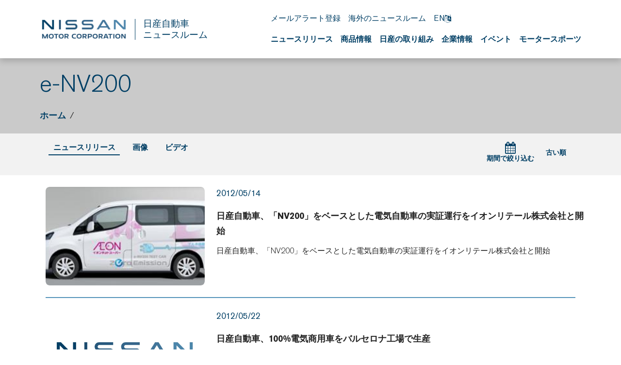

--- FILE ---
content_type: text/html; charset=UTF-8
request_url: https://global.nissannews.com/ja-JP/channels/ev-e-nv200?sortOrder=PublishedAscending
body_size: 2292
content:
<!DOCTYPE html>
<html lang="en">
<head>
    <meta charset="utf-8">
    <meta name="viewport" content="width=device-width, initial-scale=1">
    <title></title>
    <style>
        body {
            font-family: "Arial";
        }
    </style>
    <script type="text/javascript">
    window.awsWafCookieDomainList = [];
    window.gokuProps = {
"key":"AQIDAHjcYu/GjX+QlghicBgQ/[base64]",
          "iv":"CgAEUjc8HQAAlvzs",
          "context":"2JeKpjV1JIV6tOIsoSCxBE43o1jW6Au0H/Yfm5h2y/nVtHKmy15v/CjsqtqB7QbsBUD3msAtOHwPOBXt+KJ5gCRU9yRewPz4cD45DJ6bQo/Gam/Jp/3kFV41J6ZXkqz0RlRBXAOhSdcehElgyshjXFZPuJbqz9ZnxDO5EjuYzGTuP3GqdnnIW2oTzA320XsQtkPd2qLRIyh3GqGKMC1Xf2GW4iT9wGwPPn2VlsryyEEWafSL3rSuV7vAmyqnYv8grsyUhBsQVqS/cXx/L0jBovBB3uRxfwwA1gLepbEJQHjVTYSEO6+tek0TfQlqBSdO7lr+JC5ZUhBg3fsJgIpLflcYBHPb4nl/1HgEkXX+L00dO29VNldqPoAwEebwfWEGa9jyK2hUWnO4gs7f0gx8/DFpAD0q2ggeJNfV64QNdAQR+Bt5EjAIkI5UooSIcKuJY6wkHDC6848EH1w+Cu1yQfC4V4hab+YBSWWRh0ESLMA8GeodQP9otJw+CEmmvnxvPwawwE+4t9YpnSS0LsOR7h5rGNB94gpGB4X4p140l/rZM6k/hTwHVi8XlDBayKutWyzhs4heSCC3JK4agkR7euYRQNbB+SA8H6YY5X6frKsmtckOe/IMTT3tk2642cCS6AEkIWHdEmDCiW3ZaeISvmwlCxJeXhu5d7xJ38sTLLX3o5fEoats8yeevFtXc/l9DQNkGus1RCD/nORQ+M3OkDcBOyaSjS/xsG/EntEY96nTA2wFPTz3smUXfZJ+EnYQRfLaIE5ELwr2z9n/knApjXI="
};
    </script>
    <script src="https://a2f1136cef27.e7f5012f.us-west-1.token.awswaf.com/a2f1136cef27/f0455ffdebbb/d5d28de05eb8/challenge.js"></script>
</head>
<body>
    <div id="challenge-container"></div>
    <script type="text/javascript">
        AwsWafIntegration.saveReferrer();
        AwsWafIntegration.checkForceRefresh().then((forceRefresh) => {
            if (forceRefresh) {
                AwsWafIntegration.forceRefreshToken().then(() => {
                    window.location.reload(true);
                });
            } else {
                AwsWafIntegration.getToken().then(() => {
                    window.location.reload(true);
                });
            }
        });
    </script>
    <noscript>
        <h1>JavaScript is disabled</h1>
        In order to continue, we need to verify that you're not a robot.
        This requires JavaScript. Enable JavaScript and then reload the page.
    </noscript>
</body>
</html>

--- FILE ---
content_type: text/html; charset=utf-8
request_url: https://global.nissannews.com/ja-JP/channels/ev-e-nv200?sortOrder=PublishedAscending
body_size: 27020
content:



















  


<!DOCTYPE html>
  <html lang="ja-JP">
    
      <head data-post-login-download="#">
    

    
      <!-- OneTrust Cookies Consent Notice start for global.nissannews.com -->
      <script src="https://cdn-au.onetrust.com/scripttemplates/otSDKStub.js" type="text/javascript" charset="UTF-8" data-domain-script="b935f39b-9581-43fc-a30e-33e140cf1876"></script>
      <script type="text/javascript">
              function OptanonWrapper() {
              }
      </script>
      <!-- OneTrust Cookies Consent Notice end for global.nissannews.com -->
    

    

    <script type="application/ld+json">
      {
        "@context": "http://schema.org",
        "@type": "Organization",
        "name": "日産自動車ニュースルーム",
        "url": "https://global.nissannews.com/ja-JP",
        "logo": "https://global.nissannews.com/assets/images/logos/vi/90th-anniversary-logo.png"
      }
    </script>

    

    

    

    

      <!-- Google Tag Manager -->
    
      <script>
          window.googleDataLayer = window.googleDataLayer || [];
          function gtag(){googleDataLayer.push(arguments);}
          gtag('js', new Date());

          gtag('config', 'UA-118097516-38', {
            'custom_map': {'dimension1': 'releaseId',
              'dimension2': 'requestLocale'}
          });

          

          gtag('send', 'pageview');
      </script>

      <script>(function(w,d,s,l,i){w[l]=w[l]||[];w[l].push({'gtm.start':
            new Date().getTime(),event:'gtm.js'});var f=d.getElementsByTagName(s)[0],
          j=d.createElement(s),dl=l!='dataLayer'?'&l='+l:'';j.async=true;j.src=
          'https://www.googletagmanager.com/gtm.js?id='+i+dl;f.parentNode.insertBefore(j,f);
      })(window,document,'script','googleDataLayer','GTM-NVCJV4Q');</script>
    
      <!-- End Google Tag Manager -->

    <meta charset="utf-8">
    <meta http-equiv="X-UA-Compatible" content="IE=edge">
    <meta name="viewport" content="width=device-width, initial-scale=1">

    
      <meta name="description" content="">
    

    <meta name="author" content="">

    
      <title>e-NV200</title>
    

    
      
        

<link rel="apple-touch-icon" sizes="180x180" href="/assets/images/favicon/nissan-global/apple-touch-icon.png">
<link rel="icon" type="image/png" sizes="32x32" href="/assets/images/favicon/nissan-global/favicon-32x32.png">
<link rel="icon" type="image/png" sizes="16x16" href="/assets/images/favicon/nissan-global/favicon-16x16.png">
<link rel="manifest" href="/assets/images/favicon/nissan-global/site.webmanifest">
<link rel="mask-icon" href="/assets/images/favicon/nissan-global/safari-pinned-tab.svg" color="#5bbad5">
<link rel="shortcut icon" href="/assets/images/favicon/nissan-global/favicon.ico">
<meta name="msapplication-TileColor" content="#da532c">
<meta name="msapplication-config" content="/assets/images/favicon/nissan-global/browserconfig.xml">
<meta name="theme-color" content="#ffffff">
      
    

    <link href="https://d1s38v5s5k86zi.cloudfront.net/assets/vendor/bootstrap-5.0.2-dist/css/abe91756d18b7cd60871a2f47c1e8192-bootstrap.min.css" rel="stylesheet">
    <link href="https://d1s38v5s5k86zi.cloudfront.net/assets/stylesheets/7084ab30bf2ea847249715c0d2ed0e19-japan-and-global-vi-90th-anniversary.css" rel="stylesheet">
    <link href="https://d1s38v5s5k86zi.cloudfront.net/assets/ionicons/css/0d6763b67616cb9183f3931313d42971-ionicons.min.css" rel="stylesheet">
    <link href="https://d1s38v5s5k86zi.cloudfront.net/assets/font-awesome-4.7.0/css/269550530cc127b6aa5a35925a7de6ce-font-awesome.min.css" rel="stylesheet">
    <link href="https://d1s38v5s5k86zi.cloudfront.net/assets/vendor/bootstrap-daterangepicker/9edd76ee336123a614342bc5166a98e2-daterangepicker.css" rel="stylesheet">
    <link href="/assets/admin/clever/assets/css/bootstrap-datetimepicker.min.css" rel="stylesheet">
    <link rel="stylesheet" type="text/css" href="/webjars/toastr/2.1.1/toastr.css">
    <link href='https://fonts.googleapis.com/css?family=Lato:400,700,400italic' rel="stylesheet">

    
      <!--[if lt IE 9]>
    <script src="https://oss.maxcdn.com/libs/html5shiv/3.7.0/html5shiv.js"></script>
    <script src="https://oss.maxcdn.com/libs/respond.js/1.4.2/respond.min.js"></script>
    <![endif]-->

    <script src="https://d1s38v5s5k86zi.cloudfront.net/assets/vendor/895323ed2f7258af4fae2c738c8aea49-jquery-1.11.3.min.js"></script>
    <script src="https://d1s38v5s5k86zi.cloudfront.net/assets/vendor/6d5324ca2d034d18a25ff090df5ed1ec-stickyfill.min.js"></script>

    



  
    <meta name="description" content="日産自動車ニュースルーム"/>
  

  

  

  
  <meta property="og:type" content="website"/>
  <meta property="og:title" content="e-NV200"/>
  
    <meta property="og:description" content="日産自動車ニュースルーム"/>
  
  <meta property="og:url" content="http://global.nissannews.com/ja-JP/channels/ev-e-nv200"/>
  <meta property="og:site_name" content="日産自動車ニュースルーム"/>
  <meta property="og:locale" content="ja_JP"/>

  
    <meta property="og:image" content="https://wieck-nissanao-production.s3.us-west-1.amazonaws.com/pagePartImages/2896444ee5db96043cdddeac9ebb0a4369adc1a1"/>
    <meta property="og:image:type" content="image/jpeg"/>
    
    
    
  

  

  

  
  
  

  
  <meta name="twitter:card" content="summary_large_image"/>
  
  
  
  
  
  
  
  
  
  
  
  



    <script async src="https://www.googletagmanager.com/gtag/js?id=UA-118097516-38"></script>

    <style>
        @media all and (-ms-high-contrast:none)
        {
        *::-ms-backdrop, body { min-height: 100%; } /* IE11 */
        }
    </style>

    <script>
      document.addEventListener("DOMContentLoaded", function() {
        if(/android/i.test(navigator.userAgent)) {
          document.body.classList.add("android");
        }
      });
    </script>

  </head>

    <body class=" channel-NNG1447 nissan-japan-and-global" data-market-route-prefix="ja-JP">

        <!-- Google Tag Manager (noscript) -->
      
        <noscript><iframe src="https://www.googletagmanager.com/ns.html?id=GTM-NVCJV4Q" height="0" width="0" style="display: none;  visibility: hidden"></iframe></noscript>
      
        <!-- End Google Tag Manager (noscript) -->

      



















<nav class="navbar nissan__navbar autohide" id="globalHeader">
  <div class="container">
    <div class="navbar-brand__container">
      <a class="navbar-brand" href="/ja-JP">
        <img class="img-fluid navbar-header-logo first-image" src="https://d1s38v5s5k86zi.cloudfront.net/assets/images/logos/vi/853d2ff360b168de1e6c960d1fbfd10d-nissan-global-gradient-blue.png" alt="日産自動車ニュースルーム">
      </a>
      
      <a class="navbar-brand" href="/ja-JP">
        <div class="seperator__vertical"></div>
        <h1>日産自動車 <span>ニュースルーム</span></h1>
      </a>
    </div>


    <div class="navbar-actions__container d-flex d-sm-flex d-lg-none">
      
        
          <a class="lang-toggle__mobile p-0" href="/en" title="English">EN <i class="fa fa-language hidden-xs" aria-hidden="true"></i></a>
        
      
      <a class="searchbox-icon ps-2"
         href="javascript:void(0)"
         data-bs-toggle="modal"
         data-bs-target="#searchModal"
         data-placeholder="検索したいワードを入力してください"
         title="検索"><ion-icon name="search-outline" aria-hidden="true"></ion-icon>
      </a>
      <button class="navbar-toggler" type="button" data-bs-toggle="collapse" data-bs-target="#mobileNavbarDropdown" aria-controls="navbarSupportedContent" aria-expanded="false" aria-label="Toggle navigation">
        <span class="navbar-toggler-icon"></span>
      </button>

      <div class="collapse navbar-collapse" id="mobileNavbarDropdown">
        <div class="container">
          <ul class="nav navbar-nav nissan__navbar-nav">
          
            
              
  
    <li class="dropdown">
      <a href="/pages/all-news-archive-j" 
      class="dropdown-toggle dropdown-toggle--mobile"
         data-bs-toggle="wieck-dropdown" >ニュースリリース <ion-icon name="chevron-forward-circle-outline"></ion-icon></a>
      
        <ul class="dropdown-menu nissan-mega-menu" id="channel-NNG244">
          <div class="nissan-mega-menu--grid">
            <div class="position-relative">
            
              <li class="dropdown-submenu nissan-mega-submenu">
                
                  <a class="" href="/ja-JP/channels/news"  >ニュースリリース</a>
                
                

              </li>
            
              <li class="dropdown-submenu nissan-mega-submenu">
                
                  <a class="" href="/ja-JP/channels/news?selectedTabId=news-photos"  >リリース画像</a>
                
                

              </li>
            
              <li class="dropdown-submenu nissan-mega-submenu">
                
                  <a class="" href="/ja-JP/channels/notices" >お知らせ</a>
                
                

              </li>
            
            </div>
          </div>
        </ul>
      
    </li>
  

            
              
  
    <li class="dropdown">
      <a href="/nissan-models-j" 
      class="dropdown-toggle dropdown-toggle--mobile"
         data-bs-toggle="wieck-dropdown" >商品情報 <ion-icon name="chevron-forward-circle-outline"></ion-icon></a>
      
        <ul class="dropdown-menu nissan-mega-menu" id="channel-NNG1419">
          <div class="nissan-mega-menu--grid">
            <div class="position-relative">
            
              <li class="dropdown-submenu nissan-mega-submenu">
                
                  <a class="" href="/nissan-models-j"  >国内市場販売車種一覧</a>
                
                

              </li>
            
              <li class="dropdown-submenu nissan-mega-submenu">
                
                  <a class="" href="/ja-JP/channels/heritage-models"  class="dropdown-toggle dropdown-toggle--mobile" data-bs-toggle="wieck-dropdown-submenu" >旧モデル <ion-icon name="chevron-forward-circle-outline"></ion-icon> </a>
                
                
                  
                    <ul class="dropdown-menu nissan-mega-menu-1">
                      
                        <li class="nissan-mega-submenu-1" data-preview-url="">
                        
                          <a class="" href="/pages/out-sell-j" >旧販売車種</a>
                        
                        </li>
                        <li class="nissan-mega-divider"></li>
                      
                        <li class="nissan-mega-submenu-1" data-preview-url="">
                        
                          <a class="" href="/heritage-models-j" >旧型車</a>
                        
                        </li>
                        <li class="nissan-mega-divider"></li>
                      
                    </ul>
                  
                

              </li>
            
              <li class="dropdown-submenu nissan-mega-submenu">
                
                  <a class="" href="/overseas-models-j"   class="dropdown-toggle dropdown-toggle--mobile" data-bs-toggle="wieck-dropdown-submenu" >海外販売車種 <ion-icon name="chevron-forward-circle-outline"></ion-icon> </a>
                
                
                  
                    <ul class="dropdown-menu nissan-mega-menu-1">
                      
                        <li class="nissan-mega-submenu-1" data-preview-url="">
                        
                          <a class="" href="/overseas-models-j" >ニッサン</a>
                        
                        </li>
                        <li class="nissan-mega-divider"></li>
                      
                        <li class="nissan-mega-submenu-1" data-preview-url="">
                        
                          <a class="" href="/infiniti-models-j" >インフィニティ</a>
                        
                        </li>
                        <li class="nissan-mega-divider"></li>
                      
                    </ul>
                  
                

              </li>
            
            </div>
          </div>
        </ul>
      
    </li>
  

            
              
  
    <li class="dropdown">
      <a href="/pages/nissan-in-depth-j" 
      class="dropdown-toggle dropdown-toggle--mobile"
         data-bs-toggle="wieck-dropdown" >日産の取り組み <ion-icon name="chevron-forward-circle-outline"></ion-icon></a>
      
        <ul class="dropdown-menu nissan-mega-menu" id="channel-38d144e67f3bedef1b961fff830ca629">
          <div class="nissan-mega-menu--grid">
            <div class="position-relative">
            
              <li class="dropdown-submenu nissan-mega-submenu">
                
                  <a class="" href="/ja-JP/channels/channel-fd86f26fe0b756c430ee7f6c0c012766"  >サステナビリティ</a>
                
                

              </li>
            
              <li class="dropdown-submenu nissan-mega-submenu">
                
                  <a class="" href="/ja-JP/channels/channel-45ec0f513c5381a56ca843312d308f65"  >電動化の取り組み</a>
                
                

              </li>
            
              <li class="dropdown-submenu nissan-mega-submenu">
                
                  <a class="" href="/ja-JP/channels/blue-switch" >日本電動化アクション「ブルー・スイッチ」</a>
                
                

              </li>
            
              <li class="dropdown-submenu nissan-mega-submenu">
                
                  <a class="" href="/ja-JP/channels/technology" >テクノロジー</a>
                
                

              </li>
            
            </div>
          </div>
        </ul>
      
    </li>
  

            
              
  
    <li class="dropdown">
      <a href="/pages/corporate-j" 
      class="dropdown-toggle dropdown-toggle--mobile"
         data-bs-toggle="wieck-dropdown" >企業情報 <ion-icon name="chevron-forward-circle-outline"></ion-icon></a>
      
        <ul class="dropdown-menu nissan-mega-menu" id="channel-NNG1418">
          <div class="nissan-mega-menu--grid">
            <div class="position-relative">
            
              <li class="dropdown-submenu nissan-mega-submenu">
                
                  <a class="" href="/ja-JP/channels/re-nissan" >経営再建計画 Re:Nissan</a>
                
                

              </li>
            
              <li class="dropdown-submenu nissan-mega-submenu">
                
                  <a class="" href="/pages/sales-report-year-jp"  >生産・販売・輸出実績</a>
                
                

              </li>
            
              <li class="dropdown-submenu nissan-mega-submenu">
                
                  <a class="" href="/ja-JP/channels/investor-relations"  class="dropdown-toggle dropdown-toggle--mobile" data-bs-toggle="wieck-dropdown-submenu" >決算・事業情報 <ion-icon name="chevron-forward-circle-outline"></ion-icon> </a>
                
                
                  
                    <ul class="dropdown-menu nissan-mega-menu-1">
                      
                        <li class="nissan-mega-submenu-1" data-preview-url="">
                        
                          <a class="nav__external-link" href="https://www.nissan-global.com/JP/IR/" target="_blank">投資家向け情報 <ion-icon name="open-outline" aria-hidden="true"></ion-icon> </a>
                        
                        </li>
                        <li class="nissan-mega-divider"></li>
                      
                        <li class="nissan-mega-submenu-1" data-preview-url="">
                        
                          <a class="nav__external-link" href="https://www.nissan-global.com/JP/IR/FINANCIAL_RESULTS/" target="_blank">IR資料室 <ion-icon name="open-outline" aria-hidden="true"></ion-icon> </a>
                        
                        </li>
                        <li class="nissan-mega-divider"></li>
                      
                    </ul>
                  
                

              </li>
            
              <li class="dropdown-submenu nissan-mega-submenu">
                
                  <a class="" href="/pages/corporate-officers-j"   class="dropdown-toggle dropdown-toggle--mobile" data-bs-toggle="wieck-dropdown-submenu" >役員の経歴 <ion-icon name="chevron-forward-circle-outline"></ion-icon> </a>
                
                
                  
                    <ul class="dropdown-menu nissan-mega-menu-1">
                      
                        <li class="nissan-mega-submenu-1" data-preview-url="">
                        
                          <a class="" href="/ja-JP/channels/executive-manage-change">役員人事</a>
                        
                        </li>
                        <li class="nissan-mega-divider"></li>
                      
                    </ul>
                  
                

              </li>
            
              <li class="dropdown-submenu nissan-mega-submenu">
                
                  <a class="nav__external-link" href="https://www.nissan-global.com/JP/COMPANY/GOVERNANCE/" target="_blank" >コーポレート ガバナンス <ion-icon name="open-outline" aria-hidden="true"></ion-icon> </a>
                
                

              </li>
            
              <li class="dropdown-submenu nissan-mega-submenu">
                
                  <a class="" href="/ja-JP/channels/renault-nissan-mitsubishi" >ルノー・日産自動車・三菱自動車アライアンス</a>
                
                

              </li>
            
              <li class="dropdown-submenu nissan-mega-submenu">
                
                  <a class="nav__external-link" href="https://www.nissan-global.com/JP/COMPANY/PROFILE/" target="_blank" >事業所 <ion-icon name="open-outline" aria-hidden="true"></ion-icon> </a>
                
                

              </li>
            
              <li class="dropdown-submenu nissan-mega-submenu">
                
                  <a class="nav__external-link" href="https://www.nissan-global.com/JP/COMPANY/PROFILE/HERITAGE/" target="_blank" >会社と製品の歴史 <ion-icon name="open-outline" aria-hidden="true"></ion-icon> </a>
                
                

              </li>
            
            </div>
          </div>
        </ul>
      
    </li>
  

            
              
  
    <li class="dropdown">
      <a href="/pages/auto-show-archive-j" 
      class="dropdown-toggle dropdown-toggle--mobile"
         data-bs-toggle="wieck-dropdown" >イベント <ion-icon name="chevron-forward-circle-outline"></ion-icon></a>
      
        <ul class="dropdown-menu nissan-mega-menu" id="channel-NNG1421">
          <div class="nissan-mega-menu--grid">
            <div class="position-relative">
            
              <li class="dropdown-submenu nissan-mega-submenu">
                
                  <a class="" href="/ja-JP/channels/events-2026"  class="dropdown-toggle dropdown-toggle--mobile" data-bs-toggle="wieck-dropdown-submenu" >2026 <ion-icon name="chevron-forward-circle-outline"></ion-icon> </a>
                
                
                  
                    <ul class="dropdown-menu nissan-mega-menu-1">
                      
                        <li class="nissan-mega-submenu-1" data-preview-url="">
                        
                          <a class="" href="/ja-JP/channels/tokyo-auto-salon-2026">東京オートサロン</a>
                        
                        </li>
                        <li class="nissan-mega-divider"></li>
                      
                    </ul>
                  
                

              </li>
            
              <li class="dropdown-submenu nissan-mega-submenu">
                
                  <a class="" href="/ja-JP/channels/events-2025"  class="dropdown-toggle dropdown-toggle--mobile" data-bs-toggle="wieck-dropdown-submenu" >2025 <ion-icon name="chevron-forward-circle-outline"></ion-icon> </a>
                
                
                  
                    <ul class="dropdown-menu nissan-mega-menu-1">
                      
                        <li class="nissan-mega-submenu-1" data-preview-url="">
                        
                          <a class="" href="/ja-JP/channels/guangzhou-2025">広州モーターショー</a>
                        
                        </li>
                        <li class="nissan-mega-divider"></li>
                      
                        <li class="nissan-mega-submenu-1" data-preview-url="">
                        
                          <a class="" href="/ja-JP/channels/jms-2025">JAPAN MOBILITY SHOW</a>
                        
                        </li>
                        <li class="nissan-mega-divider"></li>
                      
                        <li class="nissan-mega-submenu-1" data-preview-url="">
                        
                          <a class="" href="/ja-JP/channels/shanghai-2025">上海モーターショー</a>
                        
                        </li>
                        <li class="nissan-mega-divider"></li>
                      
                        <li class="nissan-mega-submenu-1" data-preview-url="">
                        
                          <a class="" href="/ja-JP/channels/tokyo-auto-salon-2025">東京オートサロン</a>
                        
                        </li>
                        <li class="nissan-mega-divider"></li>
                      
                    </ul>
                  
                

              </li>
            
              <li class="dropdown-submenu nissan-mega-submenu">
                
                  <a class="" href="/ja-JP/channels/events-2024"  class="dropdown-toggle dropdown-toggle--mobile" data-bs-toggle="wieck-dropdown-submenu" >2024 <ion-icon name="chevron-forward-circle-outline"></ion-icon> </a>
                
                
                  
                    <ul class="dropdown-menu nissan-mega-menu-1">
                      
                        <li class="nissan-mega-submenu-1" data-preview-url="">
                        
                          <a class="" href="/ja-JP/channels/channel-dcff5a651a804de5782d473fc60caebe">広州モーターショー</a>
                        
                        </li>
                        <li class="nissan-mega-divider"></li>
                      
                        <li class="nissan-mega-submenu-1" data-preview-url="">
                        
                          <a class="" href="/ja-JP/releases/241008-01-j" >JAPAN MOBILITY SHOW BIZWEEK 2024</a>
                        
                        </li>
                        <li class="nissan-mega-divider"></li>
                      
                        <li class="nissan-mega-submenu-1" data-preview-url="">
                        
                          <a class="" href="/ja-JP/channels/beijing-2024">北京モーターショー</a>
                        
                        </li>
                        <li class="nissan-mega-divider"></li>
                      
                        <li class="nissan-mega-submenu-1" data-preview-url="">
                        
                          <a class="" href="/ja-JP/channels/tokyo-auto-sallon-2024">東京オートサロン</a>
                        
                        </li>
                        <li class="nissan-mega-divider"></li>
                      
                    </ul>
                  
                

              </li>
            
              <li class="dropdown-submenu nissan-mega-submenu">
                
                  <a class="" href="/auto-show-archive-j"  >2023以前</a>
                
                

              </li>
            
            </div>
          </div>
        </ul>
      
    </li>
  

            
              
  
    <li class="dropdown">
      <a href="/pages/motorsports-archive-j" 
      class="dropdown-toggle dropdown-toggle--mobile"
         data-bs-toggle="wieck-dropdown" >モータースポーツ <ion-icon name="chevron-forward-circle-outline"></ion-icon></a>
      
        <ul class="dropdown-menu nissan-mega-menu" id="channel-e73da1f0ecf4e7878210170812006fbe">
          <div class="nissan-mega-menu--grid">
            <div class="position-relative">
            
              <li class="dropdown-submenu nissan-mega-submenu">
                
                  <a class="" href="/ja-JP/channels/formula-e" >Formula E</a>
                
                

              </li>
            
              <li class="dropdown-submenu nissan-mega-submenu">
                
                  <a class="" href="/ja-JP/channels/motorsports-2026" >2026</a>
                
                

              </li>
            
              <li class="dropdown-submenu nissan-mega-submenu">
                
                  <a class="" href="/ja-JP/channels/motorsports-2025" >2025</a>
                
                

              </li>
            
              <li class="dropdown-submenu nissan-mega-submenu">
                
                  <a class="" href="/ja-JP/channels/motorsports-2024" >2024</a>
                
                

              </li>
            
              <li class="dropdown-submenu nissan-mega-submenu">
                
                  <a class="" href="/ja-JP/motorsports-archive-j"  >2023以前</a>
                
                

              </li>
            
            </div>
          </div>
        </ul>
      
    </li>
  

            
          
          </ul>

          <script src="https://d1s38v5s5k86zi.cloudfront.net/assets/javascripts/8073225d759029c479622bbe9c34c97e-mega-menus.js"></script>

          <ul class="nav navbar-nav">
            <li class="nissan-nav-action">
              <a href="javascript:void(0)"
              id="nav-subscribe-btn"
              data-bs-toggle="modal"
              data-bs-target="#campaignMonitorModal"
              title="登録"><ion-icon name="mail-outline" aria-hidden="true"></ion-icon> メールアラート登録</a>
            </li>
            <li class="nissan-nav-action">
              <a href="/ja-JP/regions"><ion-icon name="location-outline" aria-hidden="true"></ion-icon> 海外のニュースルーム</a>
            </li>
            
            
              <li class="nissan-nav-action d-none d-lg-block">
              
                <a href="/en" style="" title="English" hreflang="en">EN <i class="fa fa-language hidden-xs" aria-hidden="true"></i></a>
              
              </li>
            

            <li class="nissan-nav-action">
              <a href="/ja-JP/basket" title="お気に入り" class="clientBasketLink">
                <ion-icon name="folder-outline" aria-hidden="true"></ion-icon>
                
                  お気に入り
                  <span class="clientBasketItemCount"></span>
                  <span class="clientBasketItemCount--none">0</span>
                  件
                
              </a>
            </li>
          </ul>
        </div>
      </div>

      <script>
          document.addEventListener('DOMContentLoaded', () => {
            const body = document.body;
            const navbarCollapse = document.querySelector('#mobileNavbarDropdown');
            const overlay = document.querySelector('#menuOverlay');
            const toggler = document.querySelector('.navbar-toggler');

            navbarCollapse.addEventListener('show.bs.collapse', () => {
              overlay.style.display = 'block';
              body.classList.add('no-scroll');
            });

            navbarCollapse.addEventListener('hide.bs.collapse', () => {
              overlay.style.display = 'none';
              body.classList.remove('no-scroll');
            });

            overlay.addEventListener('click', () => {
              navbarCollapse.classList.remove('show');
              overlay.style.display = 'none';
              body.classList.remove('no-scroll');
            });

            toggler.addEventListener('click', () => {
              const isExpanded = toggler.getAttribute('aria-expanded') === 'true';

              if (isExpanded) {
                overlay.style.display = 'block';
                body.classList.add('no-scroll');
              } else {
                overlay.style.display = 'none';
                body.classList.remove('no-scroll');
              }
            });
          });
      </script>

    </div>

    <div class="navbar-actions__container d-none d-lg-block">
      <ul class="nav navbar-nav">
        <li class="nissan-nav-action">
          <a href="javascript:void(0)"
            id="nav-subscribe-btn"
            data-bs-toggle="modal"
            data-bs-target="#campaignMonitorModal"
            title="メールアラート登録"><ion-icon name="mail-outline" aria-hidden="true"></ion-icon> メールアラート登録</a>
        </li>
        <li class="nissan-nav-action">
          <a href="/ja-JP/regions" title="海外のニュースルーム"><ion-icon name="location-outline" aria-hidden="true"></ion-icon> 海外のニュースルーム</a>
        </li>
        

        
          <li class="nissan-nav-action">
          

            <a href="/en" style="" title="English" hreflang="en">EN <i class="fa fa-language hidden-xs" aria-hidden="true"></i></a>

          
          </li>
        
        <li class="nissan-nav-action">

          <a class="searchbox-icon"
          href="javascript:void(0)"
          data-bs-toggle="modal"
          data-bs-target="#searchModal"
          data-placeholder="検索したいワードを入力してください"
          title="検索"><ion-icon name="search-outline" aria-hidden="true"></ion-icon>
          </a>

        </li>
        <li class="nissan-nav-action">
          <a href="/ja-JP/basket" title="お気に入り" class="clientBasketLink"><ion-icon name="folder-outline" aria-hidden="true"></ion-icon> <span class="clientBasketItemCount"></span></a>
        </li>
      </ul>

      <div id="channel-navbar">
        <ul class="nav navbar-nav nissan__navbar-nav">
        
          
            
  
    <li class="dropdown nissan-mega-dropdown nissan-mega-dropdown-toggle 
   
">
      <a class="dropdown-toggle--custom " href="/pages/all-news-archive-j" >ニュースリリース </a>
      
        <ul class="dropdown-menu nissan-mega-menu" id="channel-NNG244">
          <div class="container nissan-mega-menu--grid">
            <div class="position-relative">
              
                <li class="dropdown-submenu nissan-mega-submenu nissan-mega-submenu-toggle 
   
" data-fixtop=false>
                  

                    <a class="nav__icon-link
                      "
                      href="/ja-JP/channels/news" 
                      
                      >

                      ニュースリリース

                      
                    </a>
                  
                  

                </li>
              
                <li class="dropdown-submenu nissan-mega-submenu nissan-mega-submenu-toggle 
   
" data-fixtop=false>
                  

                    <a class="nav__icon-link
                      "
                      href="/ja-JP/channels/news?selectedTabId=news-photos" 
                      
                      >

                      リリース画像

                      
                    </a>
                  
                  

                </li>
              
                <li class="dropdown-submenu nissan-mega-submenu nissan-mega-submenu-toggle 
   
" data-fixtop=false>
                  

                    <a class="nav__icon-link
                      "
                      href="/ja-JP/channels/notices"
                      
                      >

                      お知らせ

                      
                    </a>
                  
                  

                </li>
              
            </div>

            
              <div>
                <div class="release__container--list release__container--mega-menu">
	
	<div class="release-item">
		<a href=" https://global.nissannews.com/ja-JP/releases/260114-01-j" class="release-item__image">
                    <img class="img-fluid" alt="斜め下を向いたターコイズブルーの日産リーフが前方へ向かい道路を走っている。画像左側には、女性のためのワールドワイド・カー・オブ・ザ・イヤーのロゴ（2026年ベスト・コンパクトカー）が表示されている。。" src="/page-MVGhb/attachment/7feccc118243e0673b38ad6f6af6b672a508f52c" >
                  </a>
                  <div class="release-item__information" href="https://global.nissannews.com/ja-JP/releases/260114-01-j">
                    <div class="date">
                      <date class="published-at">
                        <time class="pub-date" datetime="2026-01-14T20:00:00-05:00">
                          2026年1月14日
                        </time>
                      </date>
                    </div>
                    <div class="title"><a href="https://global.nissannews.com/ja-JP/releases/260114-01-j">「ウィメンズ・ワールド・カー・オブ・ザ・イヤー 2025」において、新型「日産リーフ」が「ワールド・ベスト・コンパクトカー」賞を受賞</a></div>
                  </div>
                  
  </div>
	
	<div class="release-item">
		<a href=" https://global.nissannews.com/ja-JP/releases/251210-01-j" class="release-item__image">
                    <img class="img-fluid" alt="ProPILOT仕様の日産アリアを背景に、Wayveのアレックス ケンダルCEOと日産のイヴァン エスピノーサ社長が握手するアップショット。" src="/page-MVGhb/attachment/401320997c47ca1f9741fdc2502863957164dc55" >
                  </a>
                  <div class="release-item__information" href="https://global.nissannews.com/ja-JP/releases/251210-01-j">
                    <div class="date">
                      <date class="published-at">
                        <time class="pub-date" datetime="2025-12-10T20:00:00-05:00">
                          2025年12月10日
                        </time>
                      </date>
                    </div>
                    <div class="title"><a href="https://global.nissannews.com/ja-JP/releases/251210-01-j">日産とWayve、次世代運転支援技術の量産車への搭載に向けた協業契約を締結</a></div>
                  </div>
                  
  </div>
                
                  
                 
              </div>
              </div>
            

          </div>
        </ul>
      
    </li>
  

          
            
  
    <li class="dropdown nissan-mega-dropdown nissan-mega-dropdown-toggle 
   
">
      <a class="dropdown-toggle--custom " href="/nissan-models-j" >商品情報 </a>
      
        <ul class="dropdown-menu nissan-mega-menu" id="channel-NNG1419">
          <div class="container nissan-mega-menu--grid">
            <div class="position-relative">
              
                <li class="dropdown-submenu nissan-mega-submenu nissan-mega-submenu-toggle 
   
" data-fixtop=false>
                  

                    <a class="nav__icon-link
                      "
                      href="/nissan-models-j" 
                      
                      >

                      国内市場販売車種一覧

                      
                    </a>
                  
                  

                </li>
              
                <li class="dropdown-submenu nissan-mega-submenu nissan-mega-submenu-toggle 
   
" data-fixtop=false>
                  

                    <a class="nav__icon-link
                      "
                      href="/ja-JP/channels/heritage-models"
                      
                        data-bs-toggle="wieck-dropdown-submenu"
                      
                      >

                      旧モデル

                      
                      <ion-icon name="chevron-forward-outline"></ion-icon>
                      
                    </a>
                  
                  
                    
                      <ul class="dropdown-menu nissan-mega-menu-1">
                        
                          <li class="nissan-mega-submenu-1 
   
">
                            

                              <a class="nav__icon-link " href="/pages/out-sell-j" >旧販売車種</a>

                            
                          </li>
                          <li class="nissan-mega-divider"></li>
                        
                          <li class="nissan-mega-submenu-1 
   
">
                            

                              <a class="nav__icon-link " href="/heritage-models-j" >旧型車</a>

                            
                          </li>
                          <li class="nissan-mega-divider"></li>
                        
                      </ul>
                    
                  

                </li>
              
                <li class="dropdown-submenu nissan-mega-submenu nissan-mega-submenu-toggle 
   
" data-fixtop=false>
                  

                    <a class="nav__icon-link
                      "
                      href="/overseas-models-j" 
                      
                        data-bs-toggle="wieck-dropdown-submenu"
                      
                      >

                      海外販売車種

                      
                      <ion-icon name="chevron-forward-outline"></ion-icon>
                      
                    </a>
                  
                  
                    
                      <ul class="dropdown-menu nissan-mega-menu-1">
                        
                          <li class="nissan-mega-submenu-1 
   
">
                            

                              <a class="nav__icon-link " href="/overseas-models-j" >ニッサン</a>

                            
                          </li>
                          <li class="nissan-mega-divider"></li>
                        
                          <li class="nissan-mega-submenu-1 
   
">
                            

                              <a class="nav__icon-link " href="/infiniti-models-j" >インフィニティ</a>

                            
                          </li>
                          <li class="nissan-mega-divider"></li>
                        
                      </ul>
                    
                  

                </li>
              
            </div>

            
              <div>
                <div class="release__container--list release__container--mega-menu">
	
<div class="release-item">
					<a href="https://global.nissannews.com/ja-JP/releases/251222-01-j" class="release-item__image">
                    <img class="img-fluid" alt="青空の下、高速道路を走る日産アリア。正面ビュー" src="/page-MVGhb/attachment/8e9c54bb426056f780fa97a879d9f944c91add06" >
                  </a>
                  <div class="release-item__information" href="https://global.nissannews.com/ja-JP/releases/251222-01-j">
                    <div class="date">
                      <date class="published-at">
                        <time class="pub-date" datetime="2025-12-2212:20:00-05:00">2025年12月22日
                          
                        </time>
                      </date>
                    </div>
                    <div class="title"><a href="https://global.nissannews.com/ja-JP/releases/251222-01-j">「日産アリア」、「日産アリアNISMO」をマイナーチェンジ</a></div>
                  </div>
                  
  </div>
  
<div class="release-item">
					<a href="https://global.nissannews.com/ja-JP/releases/251219-01-j" class="release-item__image">
                    <img class="img-fluid" alt="湖畔に停車している白いNV200バネット MYROOM。背景には湖と山並みが広がり、空は淡い雲に覆われている。車両はやや斜め前方を向いており、自然の中でアウトドア感を演出している。" src="/page-MVGhb/attachment/c36a7bc9117007086c59dd04a0a063a6b487bf2a" >
                  </a>
                  <div class="release-item__information" href="https://global.nissannews.com/ja-JP/releases/251219-01-j">
                    <div class="date">
                      <date class="published-at">
                        <time class="pub-date" datetime="2025-12-1912:20:00-05:00">2025年12月19日
                          
                        </time>
                      </date>
                    </div>
                    <div class="title"><a href="https://global.nissannews.com/ja-JP/releases/251219-01-j">「NV200バネット MYROOM」を一部仕様向上</a></div>
                  </div>
                  
  </div>
                 
                 
              </div>
              </div>
            

          </div>
        </ul>
      
    </li>
  

          
            
  
    <li class="dropdown nissan-mega-dropdown nissan-mega-dropdown-toggle 
   
">
      <a class="dropdown-toggle--custom " href="/pages/nissan-in-depth-j" >日産の取り組み </a>
      
        <ul class="dropdown-menu nissan-mega-menu" id="channel-38d144e67f3bedef1b961fff830ca629">
          <div class="container nissan-mega-menu--grid">
            <div class="position-relative">
              
                <li class="dropdown-submenu nissan-mega-submenu nissan-mega-submenu-toggle 
   
" data-fixtop=false>
                  

                    <a class="nav__icon-link
                      "
                      href="/ja-JP/channels/channel-fd86f26fe0b756c430ee7f6c0c012766" 
                      
                      >

                      サステナビリティ

                      
                    </a>
                  
                  

                </li>
              
                <li class="dropdown-submenu nissan-mega-submenu nissan-mega-submenu-toggle 
   
" data-fixtop=false>
                  

                    <a class="nav__icon-link
                      "
                      href="/ja-JP/channels/channel-45ec0f513c5381a56ca843312d308f65" 
                      
                      >

                      電動化の取り組み

                      
                    </a>
                  
                  

                </li>
              
                <li class="dropdown-submenu nissan-mega-submenu nissan-mega-submenu-toggle 
   
" data-fixtop=false>
                  

                    <a class="nav__icon-link
                      "
                      href="/ja-JP/channels/blue-switch"
                      
                      >

                      日本電動化アクション「ブルー・スイッチ」

                      
                    </a>
                  
                  

                </li>
              
                <li class="dropdown-submenu nissan-mega-submenu nissan-mega-submenu-toggle 
   
" data-fixtop=false>
                  

                    <a class="nav__icon-link
                      "
                      href="/ja-JP/channels/technology"
                      
                      >

                      テクノロジー

                      
                    </a>
                  
                  

                </li>
              
            </div>

            
              <div>
                <div class="release__container--list release__container--mega-menu">
	
	<div class="release-item">
		<a href=" https://global.nissannews.com/ja-JP/releases/260113-01-j" class="release-item__image">
                    <img class="img-fluid" alt="緑色の人工芝の上に、青いNISSANロゴ入りの野球用ヘルメットと白い野球ボールが並んで置かれている。" src="/page-MVGhb/attachment/9fe8edbe9c581283c30f20fd4401e28584d0ef53" >
                  </a>
                  <div class="release-item__information" href="https://global.nissannews.com/ja-JP/releases/260113-01-j">
                    <div class="date">
                      <date class="published-at">
                        <time class="pub-date" datetime="2026-01-13T20:00:00-05:00">
                          2026年1月13日
                        </time>
                      </date>
                    </div>
                    <div class="title"><a href="https://global.nissannews.com/ja-JP/releases/260113-01-j">日産自動車硬式野球部、2026年 新加入選手のお知らせ</a></div>
                  </div>
                  
                  
  </div>
	
	
	<div class="release-item">
		<a href=" https://global.nissannews.com/ja-JP/releases/251216-01-j" class="release-item__image">
                    <img class="img-fluid" alt="電気自動車の前で記念撮影をする各団体代表者" src="/page-MVGhb/attachment/9a6edf63c63c99214c3aa858e1602647925e3bcd" >
                  </a>
                  <div class="release-item__information" href="https://global.nissannews.com/ja-JP/releases/251216-01-j">
                    <div class="date">
                      <date class="published-at">
                        <time class="pub-date" datetime="2025-12-16T20:00:00-05:00">
                          2025年12月16日
                        </time>
                      </date>
                    </div>
                    <div class="title"><a href="https://global.nissannews.com/ja-JP/releases/251216-01-j">奈良県と日産自動車、電気自動車を活用した災害時の電源確保とSDGsの達成に向けた連携協定を締結</a></div>
                  </div>
                  
  </div>
 
               
                 
               
              </div>
              </div>
            

          </div>
        </ul>
      
    </li>
  

          
            
  
    <li class="dropdown nissan-mega-dropdown nissan-mega-dropdown-toggle 
   
">
      <a class="dropdown-toggle--custom " href="/pages/corporate-j" >企業情報 </a>
      
        <ul class="dropdown-menu nissan-mega-menu" id="channel-NNG1418">
          <div class="container nissan-mega-menu--grid">
            <div class="position-relative">
              
                <li class="dropdown-submenu nissan-mega-submenu nissan-mega-submenu-toggle 
   
" data-fixtop=false>
                  

                    <a class="nav__icon-link
                      "
                      href="/ja-JP/channels/re-nissan"
                      
                      >

                      経営再建計画 Re:Nissan

                      
                    </a>
                  
                  

                </li>
              
                <li class="dropdown-submenu nissan-mega-submenu nissan-mega-submenu-toggle 
   
" data-fixtop=false>
                  

                    <a class="nav__icon-link
                      "
                      href="/pages/sales-report-year-jp" 
                      
                      >

                      生産・販売・輸出実績

                      
                    </a>
                  
                  

                </li>
              
                <li class="dropdown-submenu nissan-mega-submenu nissan-mega-submenu-toggle 
   
" data-fixtop=false>
                  

                    <a class="nav__icon-link
                      "
                      href="/ja-JP/channels/investor-relations"
                      
                        data-bs-toggle="wieck-dropdown-submenu"
                      
                      >

                      決算・事業情報

                      
                      <ion-icon name="chevron-forward-outline"></ion-icon>
                      
                    </a>
                  
                  
                    
                      <ul class="dropdown-menu nissan-mega-menu-1">
                        
                          <li class="nissan-mega-submenu-1 
   
">
                            

                              <a class="nav__icon-link nav__external-link" href="https://www.nissan-global.com/JP/IR/" target="_blank">投資家向け情報 <ion-icon name="open-outline" aria-hidden="true"></ion-icon> </a>

                            
                          </li>
                          <li class="nissan-mega-divider"></li>
                        
                          <li class="nissan-mega-submenu-1 
   
">
                            

                              <a class="nav__icon-link nav__external-link" href="https://www.nissan-global.com/JP/IR/FINANCIAL_RESULTS/" target="_blank">IR資料室 <ion-icon name="open-outline" aria-hidden="true"></ion-icon> </a>

                            
                          </li>
                          <li class="nissan-mega-divider"></li>
                        
                      </ul>
                    
                  

                </li>
              
                <li class="dropdown-submenu nissan-mega-submenu nissan-mega-submenu-toggle 
   
" data-fixtop=false>
                  

                    <a class="nav__icon-link
                      "
                      href="/pages/corporate-officers-j" 
                      
                        data-bs-toggle="wieck-dropdown-submenu"
                      
                      >

                      役員の経歴

                      
                      <ion-icon name="chevron-forward-outline"></ion-icon>
                      
                    </a>
                  
                  
                    
                      <ul class="dropdown-menu nissan-mega-menu-1">
                        
                          <li class="nissan-mega-submenu-1 
   
">
                            

                              <a class="nav__icon-link " href="/ja-JP/channels/executive-manage-change">役員人事</a>

                            
                          </li>
                          <li class="nissan-mega-divider"></li>
                        
                      </ul>
                    
                  

                </li>
              
                <li class="dropdown-submenu nissan-mega-submenu nissan-mega-submenu-toggle 
   
" data-fixtop=false>
                  

                    <a class="nav__icon-link
                      
                        nav__external-link
                      "
                      href="https://www.nissan-global.com/JP/COMPANY/GOVERNANCE/" target="_blank"
                      
                      >

                      コーポレート ガバナンス

                      
                      <ion-icon name="open-outline" aria-hidden="true"></ion-icon>
                      
                    </a>
                  
                  

                </li>
              
                <li class="dropdown-submenu nissan-mega-submenu nissan-mega-submenu-toggle 
   
" data-fixtop=false>
                  

                    <a class="nav__icon-link
                      "
                      href="/ja-JP/channels/renault-nissan-mitsubishi"
                      
                      >

                      ルノー・日産自動車・三菱自動車アライアンス

                      
                    </a>
                  
                  

                </li>
              
                <li class="dropdown-submenu nissan-mega-submenu nissan-mega-submenu-toggle 
   
" data-fixtop=false>
                  

                    <a class="nav__icon-link
                      
                        nav__external-link
                      "
                      href="https://www.nissan-global.com/JP/COMPANY/PROFILE/" target="_blank"
                      
                      >

                      事業所

                      
                      <ion-icon name="open-outline" aria-hidden="true"></ion-icon>
                      
                    </a>
                  
                  

                </li>
              
                <li class="dropdown-submenu nissan-mega-submenu nissan-mega-submenu-toggle 
   
" data-fixtop=false>
                  

                    <a class="nav__icon-link
                      
                        nav__external-link
                      "
                      href="https://www.nissan-global.com/JP/COMPANY/PROFILE/HERITAGE/" target="_blank"
                      
                      >

                      会社と製品の歴史

                      
                      <ion-icon name="open-outline" aria-hidden="true"></ion-icon>
                      
                    </a>
                  
                  

                </li>
              
            </div>

            
              <div>
                <div class="release__container--list release__container--mega-menu">
	
  
           <div class="release-item">
					<a href="https://global.nissannews.com/ja-JP/channels/re-nissan" class="release-item__image">
                    <img class="img-fluid" alt="日産自動車 Re:Nissan ロゴ" src="https://global.nissannews.com/page-MVGhb/attachment/9117ede6ef4de27ecc77cbc457eac3c3273cf714" >
                  </a>
                  <div class="release-item__information" href="https://global.nissannews.com/ja-JP/channels/re-nissan">
                    <div class="date">
                      <date class="published-at">
                        <!--time class="pub-date" datetime="2025-05-13T12:20:00-05:00">2025年5月13日
                          
                        </time-->
                      </date>
                    </div>
                    <div class="title"><a href="https://global.nissannews.com/ja-JP/channels/re-nissan">経営再建計画 Re:Nissan</a></div>
                  </div>
                  
  </div>
  
  
           <div class="release-item">
					<a href="https://global.nissannews.com/ja-JP/releases/251106-01-j" class="release-item__image">
                    <img class="img-fluid" alt="日産CEO イヴァン エスピノーサが会見で発言する様子。白い背景に車両画像が映り、前方には「NISSAN」と書かれたパネルとマイクが配置されている。スーツ姿で正面を向いている。" src="https://global.nissannews.com/page-MVGhb/attachment/4158f301e2a8d26bbabb49db40a64d90e6f1b584	
" >
                  </a>
                  <div class="release-item__information" href="https://global.nissannews.com/ja-JP/releases/251106-01-j">
                    <div class="date">
                      <date class="published-at">
                        <time class="pub-date" datetime="2025-11-06T12:20:00-05:00">2025年11月6日
                          
                        </time>
                      </date>
                    </div>
                    <div class="title"><a href="https://global.nissannews.com/ja-JP/releases/251106-01-j">日産自動車、2025年度上期決算を発表</a></div>
                  </div>
                  
  </div>
                 
           
                
              </div>
              </div>
            

          </div>
        </ul>
      
    </li>
  

          
            
  
    <li class="dropdown nissan-mega-dropdown nissan-mega-dropdown-toggle 
   
">
      <a class="dropdown-toggle--custom " href="/pages/auto-show-archive-j" >イベント </a>
      
        <ul class="dropdown-menu nissan-mega-menu" id="channel-NNG1421">
          <div class="container nissan-mega-menu--grid">
            <div class="position-relative">
              
                <li class="dropdown-submenu nissan-mega-submenu nissan-mega-submenu-toggle 
   
" data-fixtop=false>
                  

                    <a class="nav__icon-link
                      "
                      href="/ja-JP/channels/events-2026"
                      
                        data-bs-toggle="wieck-dropdown-submenu"
                      
                      >

                      2026

                      
                      <ion-icon name="chevron-forward-outline"></ion-icon>
                      
                    </a>
                  
                  
                    
                      <ul class="dropdown-menu nissan-mega-menu-1">
                        
                          <li class="nissan-mega-submenu-1 
   
">
                            

                              <a class="nav__icon-link " href="/ja-JP/channels/tokyo-auto-salon-2026">東京オートサロン</a>

                            
                          </li>
                          <li class="nissan-mega-divider"></li>
                        
                      </ul>
                    
                  

                </li>
              
                <li class="dropdown-submenu nissan-mega-submenu nissan-mega-submenu-toggle 
   
" data-fixtop=false>
                  

                    <a class="nav__icon-link
                      "
                      href="/ja-JP/channels/events-2025"
                      
                        data-bs-toggle="wieck-dropdown-submenu"
                      
                      >

                      2025

                      
                      <ion-icon name="chevron-forward-outline"></ion-icon>
                      
                    </a>
                  
                  
                    
                      <ul class="dropdown-menu nissan-mega-menu-1">
                        
                          <li class="nissan-mega-submenu-1 
   
">
                            

                              <a class="nav__icon-link " href="/ja-JP/channels/guangzhou-2025">広州モーターショー</a>

                            
                          </li>
                          <li class="nissan-mega-divider"></li>
                        
                          <li class="nissan-mega-submenu-1 
   
">
                            

                              <a class="nav__icon-link " href="/ja-JP/channels/jms-2025">JAPAN MOBILITY SHOW</a>

                            
                          </li>
                          <li class="nissan-mega-divider"></li>
                        
                          <li class="nissan-mega-submenu-1 
   
">
                            

                              <a class="nav__icon-link " href="/ja-JP/channels/shanghai-2025">上海モーターショー</a>

                            
                          </li>
                          <li class="nissan-mega-divider"></li>
                        
                          <li class="nissan-mega-submenu-1 
   
">
                            

                              <a class="nav__icon-link " href="/ja-JP/channels/tokyo-auto-salon-2025">東京オートサロン</a>

                            
                          </li>
                          <li class="nissan-mega-divider"></li>
                        
                      </ul>
                    
                  

                </li>
              
                <li class="dropdown-submenu nissan-mega-submenu nissan-mega-submenu-toggle 
   
" data-fixtop=false>
                  

                    <a class="nav__icon-link
                      "
                      href="/ja-JP/channels/events-2024"
                      
                        data-bs-toggle="wieck-dropdown-submenu"
                      
                      >

                      2024

                      
                      <ion-icon name="chevron-forward-outline"></ion-icon>
                      
                    </a>
                  
                  
                    
                      <ul class="dropdown-menu nissan-mega-menu-1">
                        
                          <li class="nissan-mega-submenu-1 
   
">
                            

                              <a class="nav__icon-link " href="/ja-JP/channels/channel-dcff5a651a804de5782d473fc60caebe">広州モーターショー</a>

                            
                          </li>
                          <li class="nissan-mega-divider"></li>
                        
                          <li class="nissan-mega-submenu-1 
   
">
                            

                              <a class="nav__icon-link " href="/ja-JP/releases/241008-01-j" >JAPAN MOBILITY SHOW BIZWEEK 2024</a>

                            
                          </li>
                          <li class="nissan-mega-divider"></li>
                        
                          <li class="nissan-mega-submenu-1 
   
">
                            

                              <a class="nav__icon-link " href="/ja-JP/channels/beijing-2024">北京モーターショー</a>

                            
                          </li>
                          <li class="nissan-mega-divider"></li>
                        
                          <li class="nissan-mega-submenu-1 
   
">
                            

                              <a class="nav__icon-link " href="/ja-JP/channels/tokyo-auto-sallon-2024">東京オートサロン</a>

                            
                          </li>
                          <li class="nissan-mega-divider"></li>
                        
                      </ul>
                    
                  

                </li>
              
                <li class="dropdown-submenu nissan-mega-submenu nissan-mega-submenu-toggle 
   
" data-fixtop=false>
                  

                    <a class="nav__icon-link
                      "
                      href="/auto-show-archive-j" 
                      
                      >

                      2023以前

                      
                    </a>
                  
                  

                </li>
              
            </div>

            
              <div>
                <div class="release__container--list release__container--mega-menu">

    <div class="release-item">
                  <a href="/ja-JP/channels/tokyo-auto-salon-2026" class="release-item__image">
                    <img class="img-fluid" alt="銀色と黒のツートンカラーのスポーツカー『AURA NISMO RS CONCEPT』が、橋の上を高速で走行している様子。車両は左前方に向かって進んでおり、フロントライトが強く輝いている。車体側面には大きなアルファベットで『RS』と描かれ、赤いアクセントラインがフロント下部に入っている。背景は流れるような光の軌跡で、スピード感を強調している" src="https://wieck-nissanao-production.s3.us-west-1.amazonaws.com/page-MVGhb/attachment/fa6510e5c68595e0f98199b36fe121916f16c7dd" >
                  </a>
                  <div class="release-item__information" href="/ja-JP/channels/tokyo-auto-salon-2026">
                    <!--div class="date">
                      <date class="published-at">
                        <time class="pub-date" datetime="2025-12-17T12:20:00-05:00">2025年12月17日
                          
                        </time>
                      </date>
                    </div-->
                    <div class="title"><a href="/ja-JP/channels/tokyo-auto-salon-2026">東京オートサロン2026</a></div>
                    </div>
  </div>
  
        <div class="release-item">
                  <a href="/ja-JP/channels/jms-2025" class="release-item__image">
                    <img class="img-fluid" alt="4台の車両が横一列に並んでおり、それぞれ異なる色とデザインが特徴的。屋外の展示スペースで、複数モデルの比較ができる構図。" src="https://wieck-nissanao-production.s3.us-west-1.amazonaws.com/page-MVGhb/attachment/c8af8bf45bc038624e336cb654c000cde037efbf" >
                  </a>
                  <div class="release-item__information" href="/ja-JP/channels/jms-2025">
                    <!--div class="date">
                      <date class="published-at">
                        <time class="pub-date" datetime="2025-10-09T12:20:00-05:00">2025年10月9日
                          
                        </time>
                      </date>
                    </div-->
                    <div class="title"><a href="/ja-JP/channels/jms-2025">JAPAN MOBILITY SHOW 2025</a></div>
                  </div>
  </div>
  
    <!--div class="release-item">
                  <a href="https://global.nissannews.com/ja-JP/channels/tokyo-auto-salon-2025" class="release-item__image">
                    <img class="img-fluid" alt="青いフェアレディZ（左）と#23 MOTUL AUTECH Z（右）が並走しているイメージ図" src="https://wieck-nissanao-production.s3.us-west-1.amazonaws.com/page-MVGhb/attachment/e6109259e90933da91848b5d8207c49f290a7db2" >
                  </a>
                  <div class="release-item__information" href="https://global.nissannews.com/ja-JP/channels/tokyo-auto-salon-2025">
                    <div class="date">
                      <date class="published-at">
                        <time class="pub-date" datetime="2024-12-12T12:20:00-05:00">2024年12月12日
                          
                        </time>
                      </date>
                    </div>
                    <div class="title"><a href="https://global.nissannews.com/ja-JP/channels/tokyo-auto-salon-2025">東京オートサロン2025</a></div>
                  </div>
  </div-->
  

                <!--div class="release-item">
                  <a href="https://global.nissannews.com/ja-JP/channels/tokyo-auto-sallon-2023" class="release-item__image">
   <img class="img-fluid" alt="" src="https://wieck-nissanao-production.s3.us-west-1.amazonaws.com/page-MVGhb/attachment/c4775be51409e84f4f9a105503e0d46ebffae8d2" >
                  </a>
                  <div class="release-item__information" href="https://global.nissannews.com/ja-JP/channels/tokyo-auto-sallon-2023">
                    <div class="date">
                      <date class="published-at">
                        <time class="pub-date" datetime="2023-03-08T02:00:00-05:00"></time>
                      </date>
                    </div>
                    <div class="title"><a href="https://global.nissannews.com/ja-JP/channels/tokyo-auto-sallon-2023">東京オートサロン 2023</a></div>
                  </div>
                </div-->
              </div>
              </div>
            

          </div>
        </ul>
      
    </li>
  

          
            
  
    <li class="dropdown nissan-mega-dropdown nissan-mega-dropdown-toggle 
   
">
      <a class="dropdown-toggle--custom " href="/pages/motorsports-archive-j" >モータースポーツ </a>
      
        <ul class="dropdown-menu nissan-mega-menu" id="channel-e73da1f0ecf4e7878210170812006fbe">
          <div class="container nissan-mega-menu--grid">
            <div class="position-relative">
              
                <li class="dropdown-submenu nissan-mega-submenu nissan-mega-submenu-toggle 
   
" data-fixtop=false>
                  

                    <a class="nav__icon-link
                      "
                      href="/ja-JP/channels/formula-e"
                      
                      >

                      Formula E

                      
                    </a>
                  
                  

                </li>
              
                <li class="dropdown-submenu nissan-mega-submenu nissan-mega-submenu-toggle 
   
" data-fixtop=false>
                  

                    <a class="nav__icon-link
                      "
                      href="/ja-JP/channels/motorsports-2026"
                      
                      >

                      2026

                      
                    </a>
                  
                  

                </li>
              
                <li class="dropdown-submenu nissan-mega-submenu nissan-mega-submenu-toggle 
   
" data-fixtop=false>
                  

                    <a class="nav__icon-link
                      "
                      href="/ja-JP/channels/motorsports-2025"
                      
                      >

                      2025

                      
                    </a>
                  
                  

                </li>
              
                <li class="dropdown-submenu nissan-mega-submenu nissan-mega-submenu-toggle 
   
" data-fixtop=false>
                  

                    <a class="nav__icon-link
                      "
                      href="/ja-JP/channels/motorsports-2024"
                      
                      >

                      2024

                      
                    </a>
                  
                  

                </li>
              
                <li class="dropdown-submenu nissan-mega-submenu nissan-mega-submenu-toggle 
   
" data-fixtop=false>
                  

                    <a class="nav__icon-link
                      "
                      href="/ja-JP/motorsports-archive-j" 
                      
                      >

                      2023以前

                      
                    </a>
                  
                  

                </li>
              
            </div>

            
              <div>
                <div class="release__container--list release__container--mega-menu">
	   
  
				<div class="release-item">
					<a href="https://global.nissannews.com/ja-JP/releases/260113-02-j" class="release-item__image">
                    <img class="img-fluid" alt="メキシコシティの表彰台でシャンパンシャワーをするオリバー ローランド" src="/page-MVGhb/attachment/724d1e8c8a36275822f37bcf602020fb9025ffc3" >
                  </a>
                  <div class="release-item__information" href="https://global.nissannews.com/ja-JP/releases/260113-02-j">
                    <div class="date">
                      <date class="published-at">
                        <time class="pub-date" datetime="2026-01-13T02:00:00-05:00">
                          2026年1月13日
                        </time>
                      </date>
                    </div>
                    <div class="title"><a href="https://global.nissannews.com/ja-JP/releases/260113-02-j">日産フォーミュラEチーム、今季第2戦のメキシコシティE-PRIXでも表彰台を獲得</a></div>
                  </div>
					
	
			
              </div>
	
	
				<div class="release-item">
					<a href="https://global.nissannews.com/ja-JP/releases/251216-00-j" class="release-item__image">
                    <img class="img-fluid" alt="夕暮れの空を背景に、黒とシルバーの外壁を持つNISMOショールームの建物が斜め右向きに配置されている。建物の縁には赤いLEDライトが走り、正面には白と赤で『nismo』のロゴが表示されている。前景には黒いアスファルトの駐車場と白い道路標示が見える。" src="/page-MVGhb/attachment/e7eba1362760d640a402c45f778e60597636b28a" >
                  </a>
                  <div class="release-item__information" href="https://global.nissannews.com/ja-JP/releases/251216-00-j">
                    <div class="date">
                      <date class="published-at">
                        <time class="pub-date" datetime="2025-12-16T02:00:00-05:00">
                          2025年12月16日
                        </time>
                      </date>
                    </div>
                    <div class="title"><a href="https://global.nissannews.com/ja-JP/releases/251216-00-j">日産自動車とNMC、NISMOブランドの新たな取り組みを発表</a></div>
                  </div>
                </div>
	
	
</div>
              </div>
            

          </div>
        </ul>
      
    </li>
  

          
        
        </ul>
      </div>

    </div>
  </div>
</nav>

<div id="menuOverlay" class="menu-overlay"></div>


  
    
      
        

        <div class="modal fade form-modal" id="campaignMonitorModal" tabindex="-1" role="dialog" aria-labelledby="campaignMonitorModalLabel">
  <div class="modal-dialog" role="document">
    <div class="modal-content">
		
		  <div class="modal-header">
        <h3>日産自動車メールアラート登録</h3>
        <button type="button" class="btn-close" data-bs-dismiss="modal" aria-label="Close"></button>
      </div>
		
      <div class="modal-body">
        <div class="row">
          <div class="col-xs-12" >
        
             <form
  class="js-cm-form"
  id="subFormJP"
  action="https://www.createsend.com/t/subscribeerror?description="
  method="post"
  data-id="191722FC90141D02184CB1B62AB3DC265F8CCB81BF636C8BEE81230473A01EA66C90E481EEE683A48BDE594CE960F34B7BE17A7EA2D7B3A9CEF0F09F7B9272F1"
>
  <div class="form-group">
    <label for="fieldName" class="control-label">氏名 <span style="color:#FF0004">*</span></label>
    <input id="fieldName" class="form-control" name="cm-name" type="text" required>
  </div>

  <div class="form-group">
    <label for="fieldEmail" class="control-label">メールアドレス <span style="color:#FF0004">*</span></label>
    <!-- IMPORTANT: use the exact email field name CM gives you for the JP list -->
    <input
      id="fieldEmail"
      class="form-control js-cm-email-input qa-input-email"
      name="cm-ftjyhj-ftjyhj" 
      type="email"
      required
      autocomplete="email"
    >
  </div>

  <div class="form-group">
    <label>ご希望のニュースをお選びください。（複数選択可）</label><br>
    <!-- IMPORTANT: add value="<same id>" for each option list -->
    <input id="listfdiykk" name="cm-ol-fdiykk" type="checkbox" value="fdiykk">
    <label for="listfdiykk">全てのニュース</label><br>

    <input id="listfdiyku" name="cm-ol-fdiyku" type="checkbox" value="fdiyku">
    <label for="listfdiyku">商品関連</label><br>

    <input id="listfdiyul" name="cm-ol-fdiyul" type="checkbox" value="fdiyul">
    <label for="listfdiyul">企業関連</label><br>

    <input id="listfdiyur" name="cm-ol-fdiyur" type="checkbox" value="fdiyur">
    <label for="listfdiyur">販売/生産/輸出の実績</label><br>

    <input id="listfdiyuy" name="cm-ol-fdiyuy" type="checkbox" value="fdiyuy">
    <label for="listfdiyuy">モータースポーツ</label><br>

    <input id="listydjkuli" name="cm-ol-ydjkuli" type="checkbox" value="ydjkuli">
    <label for="listydjkuli">ストーリーズ</label>
  </div>

  <button class="forward-ho nissan-form-btn pull-right js-cm-submit-button" type="submit">
    登録 <i class="ion-chevron-right"></i>
  </button>
</form>

            <script type="text/javascript" src="https://js.createsend1.com/javascript/copypastesubscribeformlogic.js"></script>
          </div>
        </div>
      </div>
    </div>
  </div>
</div>

        
      
    
  


<div class="modal fade" id="searchModal" tabindex="-1" role="dialog" aria-labelledby="searchModalLabel">
  <div class="container position-relative">
    <div class="modal-dialog search-modal-dialog" role="document">
      <div class="modal-content">
        <form class="searchbox input-group" role="form" action="/ja-JP/search" method="get">
          <input type="search"
          class="searchbox-input form-control"
          id="searchInput"
          type="submit"
          name="query"
          autocomplete="off"
          title="サイト内検索"
          placeholder="検索したいワードを入力してください"
          aria-describedby="search-addon"
            >
          <span class="input-group-btn" id="search-addon">
            <button class="btn btn-secondary" type="submit"><ion-icon name="search-outline" aria-hidden="true"></ion-icon></button>
          </span>
        </form>

        <div id="suggestions">
          <div class="suggestions__title">検索候補</div>
          <div class="suggestions__container">
          
            <div><a href="/ja-JP/releases/250513-02-j">経営再建計画Re:Nissan</a></div>
			  
			  
            <div><a href="/ja-JP/channels/leaf?selectedTabId=leaf-releases">リーフ</a></div>
            
            <div><a href="/ja-JP/search?query=セレナ">セレナ</a></div>
          
            <div><a href="/ja-JP/search?query=アリア">アリア</a></div>
          
            <div><a href="/ja-JP/search?query=サクラ">サクラ</a></div>
          
            <div><a href="/ja-JP/search?query=e-POWER">e-POWER</a></div>
          
            <div><a href="/ja-JP/search?query=e-4ORCE">e-4ORCE</a></div>
          
          
            <div><a href="/ja-JP/search?query=ProPILOT">ProPILOT</a></div>
          
            <div><a href="/ja-JP/channels/channel-NNG1429">決算報告</a></div>
          
        </div>
</div>

      </div>
    </div>
  </div>
</div>

      


      
    <div class="content ariya-standard-channel nissan-japan-and-global" data-channel-name="e-NV200">

      
      

<div class="header-banner__container container-fluid">
  <div class="container">
    <div class="header-banner">


      
        <h1>
          e-NV200
        </h1>
      

      
        <ul class="header-banner__breadcrumbs">

          <li>
            <a href="/">ホーム</a>
          </li>
          <li>/</li>

          
            
          

        </ul>
      
    </div>
  </div>
</div>

      
        <div class="css-tabs__background-bar">
          


  <div class="content-type-tab-bar__container">

    <div class="custom-media-actions channel-show-tab container" style="display: flex; justify-content: flex-end; padding-right: 2rem;">

      <div id="filterForm" style="display: inline;">

        
          <div id="refineSearch" class="btn-group custom-btn-group">

            

            

            <a id="daterange-desktop"
            type="button"
            class="tab-bar__sort-btn daterange tab-bar-button--vertical btn btn-default dropdown-toggle pe-2"
            data-bs-toggle="dropdown"
            aria-haspopup="true"
            aria-expanded="false">
              <i class="fa fa-calendar" aria-hidden="true"></i>
              <span class="content-type-span">期間で絞り込む</span>
            </a>

            <input type="hidden" id="startYear" name="startYear">
            <input type="hidden" id="startMonth" name="startMonth">
            <input type="hidden" id="startDay" name="startDay">
            <input type="hidden" id="endYear" name="endYear">
            <input type="hidden" id="endMonth" name="endMonth">
            <input type="hidden" id="endDay" name="endDay">
            <input type="hidden" id="sortOrder" name="sortOrder" value="PublishedAscending">
            <input type="hidden" id="selectedTabId" name="selectedTabId" value="">

            <script type="text/javascript">
              $(document).ready(function() {
                // accepts date like dd/mm/yyyy
                var updateDateInputs = function(dateString, label) {
                  $("input#"+label+"Year").val(dateString.split("/")[2]);
                  $("input#"+label+"Month").val(dateString.split("/")[0]);
                  $("input#"+label+"Day").val(dateString.split("/")[1]);
                };

                var locale = {
                  applyLabel: "適用",
                  cancelLabel: "キャンセル",
                  customRangeLabel: "期間を指定する",
                  closeText: "閉じる",
                  prevText: "Previous",
                  nextText: "Next",
                  currentText: "Current",
                  monthNames: [
                    "1月",
                    "2月",
                    "3月",
                    "4月",
                    "5月",
                    "6月",
                    "7月",
                    "8月",
                    "9月",
                    "10月",
                    "11月",
                    "12月"
                  ],
                  monthNamesShort: [
                    "1月",
                    "2月",
                    "Mar",
                    "Apr",
                    "May",
                    "Jun",
                    "Jul",
                    "Aug",
                    "Sep",
                    "Oct",
                    "Nov",
                    "Dec"
                  ],
                  dayNames: [
                    "日曜日",
                    "月曜日",
                    "火曜日",
                    "水曜日",
                    "木曜日",
                    "金曜日",
                    "土曜日"
                  ],
                  dayNamesShort: [
                    "（日）",
                    "（月）",
                    "（火）",
                    "（水）",
                    "（木）",
                    "（金）",
                    "（土）"
                  ],
                  daysOfWeek: [
                    "日",
                    "月",
                    "火",
                    "水",
                    "木",
                    "金",
                    "土"
                  ],
                  format: "YYYY/MM/DD",
                  firstDay: 1,
                  isRTL: false,
                  showMonthAfterYear: false,
                  yearSuffix: '',
                  minDate: 0,
                  maxDate: '+12M +0D',
                  numberOfMonths: 2,
                  showButtonPanel: true
                };

                var ranges = {
                  "過去7日間": [moment().subtract(6, 'days'), moment()],
                  "過去30日間": [moment().subtract(29, 'days'), moment()],
                  "過去半年間": [moment().subtract(6, 'month'), moment()],
                  "過去1年間": [moment().subtract(1, 'year'), moment()]
                };

                var startDate = $("input#startMonth").val() + "-" + $("input#startDay").val() + "-" + $("input#startYear").val();

                if (startDate.length > 3) {
                  startDate = moment(new Date($("input#startYear").val(), $("input#startMonth").val(), $("input#startDay").val()));
                } else {
                  startDate = moment();
                }

                var endDate = $("input#endMonth").val() + "-" + $("input#endDay").val() + "-" + $("input#endYear").val();
                if (endDate.length > 3) {
                  endDate = moment(new Date($("input#endYear").val(), $("input#endMonth").val(), $("input#endDay").val()))
                } else {
                  endDate = moment();
                }

                $('.daterange').daterangepicker({
                  alwaysShowCalendars: true,
                  opens: "left",
                  autoUpdateInput: false,
                  locale: locale,
                  ranges: ranges,
                  startDate: startDate,
                  endDate: endDate
                });

                $('.daterange').on('cancel.daterangepicker', function(ev, picker) {
                  $("input#startYear").remove();
                  $("input#startMonth").remove();
                  $("input#startDay").remove();
                  $("input#endYear").remove();
                  $("input#endMonth").remove();
                  $("input#endDay").remove();

                  $("div#refineSearch").change();

                });

                $('.daterange').on('apply.daterangepicker', function(ev, picker) {
                  var start = picker.startDate.format('MM/DD/YYYY');
                  var end = picker.endDate.format('MM/DD/YYYY');
                  updateDateInputs(start, "start");
                  updateDateInputs(end, "end");

                  $("div#refineSearch").change();
                });

              });
            </script>
          </div>

          

            <div class="btn-group custom-btn-group">
            
              <a type="button"
              class="tab-bar__sort-btn tab-bar-button--vertical btn btn-default dropdown-toggle"
              data-bs-toggle="dropdown"
              aria-haspopup="true"
              aria-expanded="false">
                <ion-icon name="swap-vertical-outline" aria-hidden="true"></ion-icon>
                <span class="content-type-span">古い順</span>
              </a>
              <ul class="dropdown-menu nissan-dropdown-menu sort-options">
              
                
                  <li><a data-sort-link href="/ja-JP/channels/ev-e-nv200?sortOrder=PublishedDescending">新しい順</a></li>
                
              
                
                  <li><a data-sort-link href="#">古い順</a></li>
                
              
              </ul>
            
            </div>
          
        
      </div>
    </div>
  </div>




        </div>
      

      <div class="container">
        <main class="css-tabs section-top-margin">
        
          <input id="ev-e-nv200-releases" type="radio" name="selectedTabId" />

          <label for="ev-e-nv200-releases" style="margin-left:18px;">
            
              <ion-icon name="newspaper-outline" aria-hidden="true"></ion-icon>
            
            
            
            
            
          <span>
          ニュースリリース
          </span>
          </label>

          <section>
            

            

            

            
            
              

  <div class="container">
    
    



<div id="results" class="row">
  <div class="col-xs-12" id="pagination">
    <div class="pagination-container">
      <div id="releases-list releases-content">
        <div class="release__container--list paginated-content-container">
          

  








<div class="release-item"
data-presentation-style="release"
data-content-type="release"
  
  data-basket-item-type="Release" data-basket-item-key="release-44c1052dd4a5042425539d2bbaac58e7">
  <a href="/ja-JP/releases/120515-01-j?origin=channel-NNG1447" class="release-item__image golden-image golden-image--62"
  aria-label="日産自動車、「NV200」をベースとした電気自動車の実証運行をイオンリテール株式会社と開始">
  
    <img class="absolute-img" src="https://wieck-nissanao-production.s3.amazonaws.com/photos/3e299fe50f1ef77969d6b3265756aaa0bcc2d71a/thumbnail-364x204.jpg" 
>
    
  </a>
  </a>
  <div class="release-item__information" href="/ja-JP/releases/120515-01-j">
    <div class="date">
      <date class="published-at" datetime=&#x27;2012-05-14T15:00:00Z&#x27;>
      

        <time class="pub-date" datetime="2012-05-14T15:00:00Z">
          2012/05/14
        </time>
      

      </date>
    </div>

    <div class="title content-title">
      <a href="/ja-JP/releases/120515-01-j" aria-label="日産自動車、「NV200」をベースとした電気自動車の実証運行をイオンリテール株式会社と開始">
      日産自動車、「NV200」をベースとした電気自動車の実証運行をイオンリテール株式会社と開始
      </a>
    </div>

    <div class="summary">
      <a href="/ja-JP/releases/120515-01-j" aria-label="日産自動車、「NV200」をベースとした電気自動車の実証運行をイオンリテール株式会社と開始 - 日産自動車、「NV200」をベースとした電気自動車の実証運行をイオンリテール株式会社と開始">
      日産自動車、「NV200」をベースとした電気自動車の実証運行をイオンリテール株式会社と開始
      </a>
    </div>

    <div class="featured-release__actions">
      <a href="javascript: void(0);"
        class="basket-action-visible"
        data-basket-action="add"
        title="お気に入りに追加する: 日産自動車、「NV200」をベースとした電気自動車の実証運行をイオンリテール株式会社と開始"
      >
        <ion-icon name="add-circle-outline" aria-hidden="true"></ion-icon>
      </a>

      <a href="javascript: void(0);"
        class="basket-action-hidden saved-basket-item"
        data-basket-action="remove"
        title="お気に入りから削除する: 日産自動車、「NV200」をベースとした電気自動車の実証運行をイオンリテール株式会社と開始"
      >
        <ion-icon name="remove-circle" aria-hidden="true"></ion-icon>
      </a>

      
        <a 
            href="/ja-JP/releases/release-44c1052dd4a5042425539d2bbaac58e7/download"
          
          class="nissan-btn download-button  license-check-download "
          title="ダウンロード"
          aria-label="ダウンロード 日産自動車、「NV200」をベースとした電気自動車の実証運行をイオンリテール株式会社と開始 文書"
        >
          <ion-icon name="download-outline" aria-hidden="true"></ion-icon>
        </a>
      

      
        <a href="/ja-JP/releases/release-44c1052dd4a5042425539d2bbaac58e7?gallery=release-44c1052dd4a5042425539d2bbaac58e7&viewallTab=photos&amp;origin=channel-NNG1447" title="画像" aria-label="日産自動車、「NV200」をベースとした電気自動車の実証運行をイオンリテール株式会社と開始 画像"
        >
          <ion-icon name="image-outline" aria-hidden="true"></ion-icon>
        </a>
      

      

    </div>
  </div>
</div>


  








<div class="release-item"
data-presentation-style="release"
data-content-type="release"
  
  data-basket-item-type="Release" data-basket-item-key="release-95ade4b00bf7746d956ab276baefd8b0">
  <a href="/ja-JP/releases/120523-02-j?origin=channel-NNG1447" class="release-item__image golden-image golden-image--62"
  aria-label="日産自動車、100%電気商用車をバルセロナ工場で生産">
  
    <img class="absolute-img" src="/assets/images/logos/vi/default-thumbnail-corporate.jpg" 
 alt="Nissan Logo" >
    
  </a>
  </a>
  <div class="release-item__information" href="/ja-JP/releases/120523-02-j">
    <div class="date">
      <date class="published-at" datetime=&#x27;2012-05-22T15:00:00Z&#x27;>
      

        <time class="pub-date" datetime="2012-05-22T15:00:00Z">
          2012/05/22
        </time>
      

      </date>
    </div>

    <div class="title content-title">
      <a href="/ja-JP/releases/120523-02-j" aria-label="日産自動車、100%電気商用車をバルセロナ工場で生産">
      日産自動車、100%電気商用車をバルセロナ工場で生産
      </a>
    </div>

    <div class="summary">
      <a href="/ja-JP/releases/120523-02-j" aria-label="日産自動車、100%電気商用車をバルセロナ工場で生産 - 日産自動車、100%電気商用車をバルセロナ工場で生産">
      日産自動車、100%電気商用車をバルセロナ工場で生産
      </a>
    </div>

    <div class="featured-release__actions">
      <a href="javascript: void(0);"
        class="basket-action-visible"
        data-basket-action="add"
        title="お気に入りに追加する: 日産自動車、100%電気商用車をバルセロナ工場で生産"
      >
        <ion-icon name="add-circle-outline" aria-hidden="true"></ion-icon>
      </a>

      <a href="javascript: void(0);"
        class="basket-action-hidden saved-basket-item"
        data-basket-action="remove"
        title="お気に入りから削除する: 日産自動車、100%電気商用車をバルセロナ工場で生産"
      >
        <ion-icon name="remove-circle" aria-hidden="true"></ion-icon>
      </a>

      
        <a 
            href="/ja-JP/releases/release-95ade4b00bf7746d956ab276baefd8b0/download"
          
          class="nissan-btn download-button  license-check-download "
          title="ダウンロード"
          aria-label="ダウンロード 日産自動車、100%電気商用車をバルセロナ工場で生産 文書"
        >
          <ion-icon name="download-outline" aria-hidden="true"></ion-icon>
        </a>
      

      

      

    </div>
  </div>
</div>


  








<div class="release-item"
data-presentation-style="release"
data-content-type="release"
  
  data-basket-item-type="Release" data-basket-item-key="release-d03522db9c36b13976bedad14f63ab0e">
  <a href="/ja-JP/releases/120711-02-j?origin=channel-NNG1447" class="release-item__image golden-image golden-image--62"
  aria-label="日産自動車、100%電気商用車「e-NV200」の投入に向けた実証運行をフェデラル エクスプレスと開始">
  
    <img class="absolute-img" src="https://wieck-nissanao-production.s3.amazonaws.com/photos/6825e699bf4b1ccdec3523e2817b14b0bfca1baa/thumbnail-364x204.jpg" 
>
    
  </a>
  </a>
  <div class="release-item__information" href="/ja-JP/releases/120711-02-j">
    <div class="date">
      <date class="published-at" datetime=&#x27;2012-07-10T15:00:00Z&#x27;>
      

        <time class="pub-date" datetime="2012-07-10T15:00:00Z">
          2012/07/10
        </time>
      

      </date>
    </div>

    <div class="title content-title">
      <a href="/ja-JP/releases/120711-02-j" aria-label="日産自動車、100%電気商用車「e-NV200」の投入に向けた実証運行をフェデラル エクスプレスと開始">
      日産自動車、100%電気商用車「e-NV200」の投入に向けた実証運行をフェデラル エクスプレスと開始
      </a>
    </div>

    <div class="summary">
      <a href="/ja-JP/releases/120711-02-j" aria-label="日産自動車、100%電気商用車「e-NV200」の投入に向けた実証運行をフェデラル エクスプレスと開始 - 日産自動車、100%電気商用車「e-NV200」の投入に向けた実証運行をフェデラル エクスプレスと開始">
      日産自動車、100%電気商用車「e-NV200」の投入に向けた実証運行をフェデラル エクスプレスと開始
      </a>
    </div>

    <div class="featured-release__actions">
      <a href="javascript: void(0);"
        class="basket-action-visible"
        data-basket-action="add"
        title="お気に入りに追加する: 日産自動車、100%電気商用車「e-NV200」の投入に向けた実証運行をフェデラル エクスプレスと開始"
      >
        <ion-icon name="add-circle-outline" aria-hidden="true"></ion-icon>
      </a>

      <a href="javascript: void(0);"
        class="basket-action-hidden saved-basket-item"
        data-basket-action="remove"
        title="お気に入りから削除する: 日産自動車、100%電気商用車「e-NV200」の投入に向けた実証運行をフェデラル エクスプレスと開始"
      >
        <ion-icon name="remove-circle" aria-hidden="true"></ion-icon>
      </a>

      
        <a 
            href="/ja-JP/releases/release-d03522db9c36b13976bedad14f63ab0e/download"
          
          class="nissan-btn download-button  license-check-download "
          title="ダウンロード"
          aria-label="ダウンロード 日産自動車、100%電気商用車「e-NV200」の投入に向けた実証運行をフェデラル エクスプレスと開始 文書"
        >
          <ion-icon name="download-outline" aria-hidden="true"></ion-icon>
        </a>
      

      
        <a href="/ja-JP/releases/release-d03522db9c36b13976bedad14f63ab0e?gallery=release-d03522db9c36b13976bedad14f63ab0e&viewallTab=photos&amp;origin=channel-NNG1447" title="画像" aria-label="日産自動車、100%電気商用車「e-NV200」の投入に向けた実証運行をフェデラル エクスプレスと開始 画像"
        >
          <ion-icon name="image-outline" aria-hidden="true"></ion-icon>
        </a>
      

      

    </div>
  </div>
</div>


  








<div class="release-item"
data-presentation-style="release"
data-content-type="release"
  
  data-basket-item-type="Release" data-basket-item-key="release-11d18f3caaa1a418883f81d514cbd99b">
  <a href="/ja-JP/releases/120903-01-j?origin=channel-NNG1447" class="release-item__image golden-image golden-image--62"
  aria-label="日産自動車、「e-NV200」テストカーを栃木県に貸与">
  
    <img class="absolute-img" src="/assets/images/logos/vi/default-thumbnail-corporate.jpg" 
 alt="Nissan Logo" >
    
  </a>
  </a>
  <div class="release-item__information" href="/ja-JP/releases/120903-01-j">
    <div class="date">
      <date class="published-at" datetime=&#x27;2012-09-02T15:00:00Z&#x27;>
      

        <time class="pub-date" datetime="2012-09-02T15:00:00Z">
          2012/09/02
        </time>
      

      </date>
    </div>

    <div class="title content-title">
      <a href="/ja-JP/releases/120903-01-j" aria-label="日産自動車、「e-NV200」テストカーを栃木県に貸与">
      日産自動車、「e-NV200」テストカーを栃木県に貸与
      </a>
    </div>

    <div class="summary">
      <a href="/ja-JP/releases/120903-01-j" aria-label="日産自動車、「e-NV200」テストカーを栃木県に貸与 - 日産自動車、「e-NV200」テストカーを栃木県に貸与">
      日産自動車、「e-NV200」テストカーを栃木県に貸与
      </a>
    </div>

    <div class="featured-release__actions">
      <a href="javascript: void(0);"
        class="basket-action-visible"
        data-basket-action="add"
        title="お気に入りに追加する: 日産自動車、「e-NV200」テストカーを栃木県に貸与"
      >
        <ion-icon name="add-circle-outline" aria-hidden="true"></ion-icon>
      </a>

      <a href="javascript: void(0);"
        class="basket-action-hidden saved-basket-item"
        data-basket-action="remove"
        title="お気に入りから削除する: 日産自動車、「e-NV200」テストカーを栃木県に貸与"
      >
        <ion-icon name="remove-circle" aria-hidden="true"></ion-icon>
      </a>

      
        <a 
            href="/ja-JP/releases/release-11d18f3caaa1a418883f81d514cbd99b/download"
          
          class="nissan-btn download-button  license-check-download "
          title="ダウンロード"
          aria-label="ダウンロード 日産自動車、「e-NV200」テストカーを栃木県に貸与 文書"
        >
          <ion-icon name="download-outline" aria-hidden="true"></ion-icon>
        </a>
      

      

      

    </div>
  </div>
</div>


  








<div class="release-item"
data-presentation-style="release"
data-content-type="release"
  
  data-basket-item-type="Release" data-basket-item-key="release-b1bfedaed15352b9e3bc5bfce4a655f6">
  <a href="/ja-JP/releases/121112-01-j?origin=channel-NNG1447" class="release-item__image golden-image golden-image--62"
  aria-label="日産自動車、100%電気商用車「e-NV200」の投入に向けた実証運行をコカ・コーラ セントラル ジャパンと開始">
  
    <img class="absolute-img" src="https://wieck-nissanao-production.s3.amazonaws.com/photos/f5d3ed371076d1a4f69e410ee2d1d8f564125944/thumbnail-364x204.jpg" 
>
    
  </a>
  </a>
  <div class="release-item__information" href="/ja-JP/releases/121112-01-j">
    <div class="date">
      <date class="published-at" datetime=&#x27;2012-11-11T15:00:00Z&#x27;>
      

        <time class="pub-date" datetime="2012-11-11T15:00:00Z">
          2012/11/11
        </time>
      

      </date>
    </div>

    <div class="title content-title">
      <a href="/ja-JP/releases/121112-01-j" aria-label="日産自動車、100%電気商用車「e-NV200」の投入に向けた実証運行をコカ・コーラ セントラル ジャパンと開始">
      日産自動車、100%電気商用車「e-NV200」の投入に向けた実証運行をコカ・コーラ セントラル ジャパンと開始
      </a>
    </div>

    <div class="summary">
      <a href="/ja-JP/releases/121112-01-j" aria-label="日産自動車、100%電気商用車「e-NV200」の投入に向けた実証運行をコカ・コーラ セントラル ジャパンと開始 - 日産自動車、100%電気商用車「e-NV200」の投入に向けた実証運行をコカ・コーラ セントラル ジャパンと開始">
      日産自動車、100%電気商用車「e-NV200」の投入に向けた実証運行をコカ・コーラ セントラル ジャパンと開始
      </a>
    </div>

    <div class="featured-release__actions">
      <a href="javascript: void(0);"
        class="basket-action-visible"
        data-basket-action="add"
        title="お気に入りに追加する: 日産自動車、100%電気商用車「e-NV200」の投入に向けた実証運行をコカ・コーラ セントラル ジャパンと開始"
      >
        <ion-icon name="add-circle-outline" aria-hidden="true"></ion-icon>
      </a>

      <a href="javascript: void(0);"
        class="basket-action-hidden saved-basket-item"
        data-basket-action="remove"
        title="お気に入りから削除する: 日産自動車、100%電気商用車「e-NV200」の投入に向けた実証運行をコカ・コーラ セントラル ジャパンと開始"
      >
        <ion-icon name="remove-circle" aria-hidden="true"></ion-icon>
      </a>

      
        <a 
            href="/ja-JP/releases/release-b1bfedaed15352b9e3bc5bfce4a655f6/download"
          
          class="nissan-btn download-button  license-check-download "
          title="ダウンロード"
          aria-label="ダウンロード 日産自動車、100%電気商用車「e-NV200」の投入に向けた実証運行をコカ・コーラ セントラル ジャパンと開始 文書"
        >
          <ion-icon name="download-outline" aria-hidden="true"></ion-icon>
        </a>
      

      
        <a href="/ja-JP/releases/release-b1bfedaed15352b9e3bc5bfce4a655f6?gallery=release-b1bfedaed15352b9e3bc5bfce4a655f6&viewallTab=photos&amp;origin=channel-NNG1447" title="画像" aria-label="日産自動車、100%電気商用車「e-NV200」の投入に向けた実証運行をコカ・コーラ セントラル ジャパンと開始 画像"
        >
          <ion-icon name="image-outline" aria-hidden="true"></ion-icon>
        </a>
      

      

    </div>
  </div>
</div>


  








<div class="release-item"
data-presentation-style="release"
data-content-type="release"
  
  data-basket-item-type="Release" data-basket-item-key="release-4525d7fbf5eed0c1b8e40e510e36e2bf">
  <a href="/ja-JP/releases/130412-01-j?origin=channel-NNG1447" class="release-item__image golden-image golden-image--62"
  aria-label="日産自動車、100%電気商用車「e-NV200」の市場投入に向けた実証運行をフェデックス エクスプレスと協働でシンガポールにて開始">
  
    <img class="absolute-img" src="https://wieck-nissanao-production.s3.amazonaws.com/photos/990e3fbcf01657bbd52334e81df16f83bbbf2ef7/thumbnail-364x204.jpg" 
>
    
  </a>
  </a>
  <div class="release-item__information" href="/ja-JP/releases/130412-01-j">
    <div class="date">
      <date class="published-at" datetime=&#x27;2013-04-11T15:00:00Z&#x27;>
      

        <time class="pub-date" datetime="2013-04-11T15:00:00Z">
          2013/04/11
        </time>
      

      </date>
    </div>

    <div class="title content-title">
      <a href="/ja-JP/releases/130412-01-j" aria-label="日産自動車、100%電気商用車「e-NV200」の市場投入に向けた実証運行をフェデックス エクスプレスと協働でシンガポールにて開始">
      日産自動車、100%電気商用車「e-NV200」の市場投入に向けた実証運行をフェデックス エクスプレスと協働でシンガポールにて開始
      </a>
    </div>

    <div class="summary">
      <a href="/ja-JP/releases/130412-01-j" aria-label="日産自動車、100%電気商用車「e-NV200」の市場投入に向けた実証運行をフェデックス エクスプレスと協働でシンガポールにて開始 - 日産自動車、100%電気商用車「e-NV200」の市場投入に向けた実証運行をフェデックス エクスプレスと協働でシンガポールにて開始">
      日産自動車、100%電気商用車「e-NV200」の市場投入に向けた実証運行をフェデックス エクスプレスと協働でシンガポールにて開始
      </a>
    </div>

    <div class="featured-release__actions">
      <a href="javascript: void(0);"
        class="basket-action-visible"
        data-basket-action="add"
        title="お気に入りに追加する: 日産自動車、100%電気商用車「e-NV200」の市場投入に向けた実証運行をフェデックス エクスプレスと協働でシンガポールにて開始"
      >
        <ion-icon name="add-circle-outline" aria-hidden="true"></ion-icon>
      </a>

      <a href="javascript: void(0);"
        class="basket-action-hidden saved-basket-item"
        data-basket-action="remove"
        title="お気に入りから削除する: 日産自動車、100%電気商用車「e-NV200」の市場投入に向けた実証運行をフェデックス エクスプレスと協働でシンガポールにて開始"
      >
        <ion-icon name="remove-circle" aria-hidden="true"></ion-icon>
      </a>

      
        <a 
            href="/ja-JP/releases/release-4525d7fbf5eed0c1b8e40e510e36e2bf/download"
          
          class="nissan-btn download-button  license-check-download "
          title="ダウンロード"
          aria-label="ダウンロード 日産自動車、100%電気商用車「e-NV200」の市場投入に向けた実証運行をフェデックス エクスプレスと協働でシンガポールにて開始 文書"
        >
          <ion-icon name="download-outline" aria-hidden="true"></ion-icon>
        </a>
      

      
        <a href="/ja-JP/releases/release-4525d7fbf5eed0c1b8e40e510e36e2bf?gallery=release-4525d7fbf5eed0c1b8e40e510e36e2bf&viewallTab=photos&amp;origin=channel-NNG1447" title="画像" aria-label="日産自動車、100%電気商用車「e-NV200」の市場投入に向けた実証運行をフェデックス エクスプレスと協働でシンガポールにて開始 画像"
        >
          <ion-icon name="image-outline" aria-hidden="true"></ion-icon>
        </a>
      

      

    </div>
  </div>
</div>


  








<div class="release-item"
data-presentation-style="release"
data-content-type="release"
  
  data-basket-item-type="Release" data-basket-item-key="release-440a29a33d6e685f4d06f9cd91314224">
  <a href="/ja-JP/releases/130513-01-j?origin=channel-NNG1447" class="release-item__image golden-image golden-image--62"
  aria-label="日産自動車、100%電気商用車「e-NV200」の実証運行をさいたま市と開始">
  
    <img class="absolute-img" src="https://wieck-nissanao-production.s3.amazonaws.com/photos/c3a0e46db1f22e9cdceecf4153bcc4a5387115c7/thumbnail-364x204.jpg" 
>
    
  </a>
  </a>
  <div class="release-item__information" href="/ja-JP/releases/130513-01-j">
    <div class="date">
      <date class="published-at" datetime=&#x27;2013-05-12T15:00:00Z&#x27;>
      

        <time class="pub-date" datetime="2013-05-12T15:00:00Z">
          2013/05/12
        </time>
      

      </date>
    </div>

    <div class="title content-title">
      <a href="/ja-JP/releases/130513-01-j" aria-label="日産自動車、100%電気商用車「e-NV200」の実証運行をさいたま市と開始">
      日産自動車、100%電気商用車「e-NV200」の実証運行をさいたま市と開始
      </a>
    </div>

    <div class="summary">
      <a href="/ja-JP/releases/130513-01-j" aria-label="日産自動車、100%電気商用車「e-NV200」の実証運行をさいたま市と開始 - 日産自動車、100%電気商用車「e-NV200」の実証運行をさいたま市と開始">
      日産自動車、100%電気商用車「e-NV200」の実証運行をさいたま市と開始
      </a>
    </div>

    <div class="featured-release__actions">
      <a href="javascript: void(0);"
        class="basket-action-visible"
        data-basket-action="add"
        title="お気に入りに追加する: 日産自動車、100%電気商用車「e-NV200」の実証運行をさいたま市と開始"
      >
        <ion-icon name="add-circle-outline" aria-hidden="true"></ion-icon>
      </a>

      <a href="javascript: void(0);"
        class="basket-action-hidden saved-basket-item"
        data-basket-action="remove"
        title="お気に入りから削除する: 日産自動車、100%電気商用車「e-NV200」の実証運行をさいたま市と開始"
      >
        <ion-icon name="remove-circle" aria-hidden="true"></ion-icon>
      </a>

      
        <a 
            href="/ja-JP/releases/release-440a29a33d6e685f4d06f9cd91314224/download"
          
          class="nissan-btn download-button  license-check-download "
          title="ダウンロード"
          aria-label="ダウンロード 日産自動車、100%電気商用車「e-NV200」の実証運行をさいたま市と開始 文書"
        >
          <ion-icon name="download-outline" aria-hidden="true"></ion-icon>
        </a>
      

      
        <a href="/ja-JP/releases/release-440a29a33d6e685f4d06f9cd91314224?gallery=release-440a29a33d6e685f4d06f9cd91314224&viewallTab=photos&amp;origin=channel-NNG1447" title="画像" aria-label="日産自動車、100%電気商用車「e-NV200」の実証運行をさいたま市と開始 画像"
        >
          <ion-icon name="image-outline" aria-hidden="true"></ion-icon>
        </a>
      

      

    </div>
  </div>
</div>


  








<div class="release-item"
data-presentation-style="release"
data-content-type="release"
  
  data-basket-item-type="Release" data-basket-item-key="release-a94add9fbd453ca4909317ea6525f052">
  <a href="/ja-JP/releases/130712-01-j?origin=channel-NNG1447" class="release-item__image golden-image golden-image--62"
  aria-label="日産自動車、100%電気商用車「e-NV200」の市場投入に向けた実証運行をDHLジャパンと協働で東京都内にて開始">
  
    <img class="absolute-img" src="https://wieck-nissanao-production.s3.amazonaws.com/photos/dc0cdf32348bacd0aa70541abb1ec22a259c20a8/thumbnail-364x204.jpg" 
>
    
  </a>
  </a>
  <div class="release-item__information" href="/ja-JP/releases/130712-01-j">
    <div class="date">
      <date class="published-at" datetime=&#x27;2013-07-11T15:00:00Z&#x27;>
      

        <time class="pub-date" datetime="2013-07-11T15:00:00Z">
          2013/07/11
        </time>
      

      </date>
    </div>

    <div class="title content-title">
      <a href="/ja-JP/releases/130712-01-j" aria-label="日産自動車、100%電気商用車「e-NV200」の市場投入に向けた実証運行をDHLジャパンと協働で東京都内にて開始">
      日産自動車、100%電気商用車「e-NV200」の市場投入に向けた実証運行をDHLジャパンと協働で東京都内にて開始
      </a>
    </div>

    <div class="summary">
      <a href="/ja-JP/releases/130712-01-j" aria-label="日産自動車、100%電気商用車「e-NV200」の市場投入に向けた実証運行をDHLジャパンと協働で東京都内にて開始 - 日産自動車、100%電気商用車「e-NV200」の市場投入に向けた実証運行をDHLジャパンと協働で東京都内にて開始">
      日産自動車、100%電気商用車「e-NV200」の市場投入に向けた実証運行をDHLジャパンと協働で東京都内にて開始
      </a>
    </div>

    <div class="featured-release__actions">
      <a href="javascript: void(0);"
        class="basket-action-visible"
        data-basket-action="add"
        title="お気に入りに追加する: 日産自動車、100%電気商用車「e-NV200」の市場投入に向けた実証運行をDHLジャパンと協働で東京都内にて開始"
      >
        <ion-icon name="add-circle-outline" aria-hidden="true"></ion-icon>
      </a>

      <a href="javascript: void(0);"
        class="basket-action-hidden saved-basket-item"
        data-basket-action="remove"
        title="お気に入りから削除する: 日産自動車、100%電気商用車「e-NV200」の市場投入に向けた実証運行をDHLジャパンと協働で東京都内にて開始"
      >
        <ion-icon name="remove-circle" aria-hidden="true"></ion-icon>
      </a>

      
        <a 
            href="/ja-JP/releases/release-a94add9fbd453ca4909317ea6525f052/download"
          
          class="nissan-btn download-button  license-check-download "
          title="ダウンロード"
          aria-label="ダウンロード 日産自動車、100%電気商用車「e-NV200」の市場投入に向けた実証運行をDHLジャパンと協働で東京都内にて開始 文書"
        >
          <ion-icon name="download-outline" aria-hidden="true"></ion-icon>
        </a>
      

      
        <a href="/ja-JP/releases/release-a94add9fbd453ca4909317ea6525f052?gallery=release-a94add9fbd453ca4909317ea6525f052&viewallTab=photos&amp;origin=channel-NNG1447" title="画像" aria-label="日産自動車、100%電気商用車「e-NV200」の市場投入に向けた実証運行をDHLジャパンと協働で東京都内にて開始 画像"
        >
          <ion-icon name="image-outline" aria-hidden="true"></ion-icon>
        </a>
      

      

    </div>
  </div>
</div>


  








<div class="release-item"
data-presentation-style="release"
data-content-type="release"
  
  data-basket-item-type="Release" data-basket-item-key="release-02d9876e08bbe17e9c2906e7a33761cb">
  <a href="/ja-JP/releases/130908-01-j?origin=channel-NNG1447" class="release-item__image golden-image golden-image--62"
  aria-label="100%電気商用車「e-NV200」の開発が最終段階へ">
  
    <img class="absolute-img" src="/assets/images/logos/vi/default-thumbnail-corporate.jpg" 
 alt="Nissan Logo" >
    
  </a>
  </a>
  <div class="release-item__information" href="/ja-JP/releases/130908-01-j">
    <div class="date">
      <date class="published-at" datetime=&#x27;2013-09-07T15:00:00Z&#x27;>
      

        <time class="pub-date" datetime="2013-09-07T15:00:00Z">
          2013/09/07
        </time>
      

      </date>
    </div>

    <div class="title content-title">
      <a href="/ja-JP/releases/130908-01-j" aria-label="100%電気商用車「e-NV200」の開発が最終段階へ">
      100%電気商用車「e-NV200」の開発が最終段階へ
      </a>
    </div>

    <div class="summary">
      <a href="/ja-JP/releases/130908-01-j" aria-label="100%電気商用車「e-NV200」の開発が最終段階へ - 100%電気商用車「e-NV200」の開発が最終段階へ">
      100%電気商用車「e-NV200」の開発が最終段階へ
      </a>
    </div>

    <div class="featured-release__actions">
      <a href="javascript: void(0);"
        class="basket-action-visible"
        data-basket-action="add"
        title="お気に入りに追加する: 100%電気商用車「e-NV200」の開発が最終段階へ"
      >
        <ion-icon name="add-circle-outline" aria-hidden="true"></ion-icon>
      </a>

      <a href="javascript: void(0);"
        class="basket-action-hidden saved-basket-item"
        data-basket-action="remove"
        title="お気に入りから削除する: 100%電気商用車「e-NV200」の開発が最終段階へ"
      >
        <ion-icon name="remove-circle" aria-hidden="true"></ion-icon>
      </a>

      
        <a 
            href="/ja-JP/releases/release-02d9876e08bbe17e9c2906e7a33761cb/download"
          
          class="nissan-btn download-button  license-check-download "
          title="ダウンロード"
          aria-label="ダウンロード 100%電気商用車「e-NV200」の開発が最終段階へ 文書"
        >
          <ion-icon name="download-outline" aria-hidden="true"></ion-icon>
        </a>
      

      

      

    </div>
  </div>
</div>


  








<div class="release-item"
data-presentation-style="release"
data-content-type="release"
  
  data-basket-item-type="Release" data-basket-item-key="release-19b83d9d023cff1ab721f2c222ef7548">
  <a href="/ja-JP/releases/131114-01-j?origin=channel-NNG1447" class="release-item__image golden-image golden-image--62"
  aria-label="日産自動車、100%電気商用車「e-NV200」を2014年度中に日本市場へ投入">
  
    <img class="absolute-img" src="https://wieck-nissanao-production.s3.amazonaws.com/photos/43f0ce574152f10832921523c9e684c00d63748a/thumbnail-364x204.jpg" 
>
    
  </a>
  </a>
  <div class="release-item__information" href="/ja-JP/releases/131114-01-j">
    <div class="date">
      <date class="published-at" datetime=&#x27;2013-11-13T15:00:00Z&#x27;>
      

        <time class="pub-date" datetime="2013-11-13T15:00:00Z">
          2013/11/13
        </time>
      

      </date>
    </div>

    <div class="title content-title">
      <a href="/ja-JP/releases/131114-01-j" aria-label="日産自動車、100%電気商用車「e-NV200」を2014年度中に日本市場へ投入">
      日産自動車、100%電気商用車「e-NV200」を2014年度中に日本市場へ投入
      </a>
    </div>

    <div class="summary">
      <a href="/ja-JP/releases/131114-01-j" aria-label="日産自動車、100%電気商用車「e-NV200」を2014年度中に日本市場へ投入 - 日産自動車、100%電気商用車「e-NV200」を2014年度中に日本市場へ投入">
      日産自動車、100%電気商用車「e-NV200」を2014年度中に日本市場へ投入
      </a>
    </div>

    <div class="featured-release__actions">
      <a href="javascript: void(0);"
        class="basket-action-visible"
        data-basket-action="add"
        title="お気に入りに追加する: 日産自動車、100%電気商用車「e-NV200」を2014年度中に日本市場へ投入"
      >
        <ion-icon name="add-circle-outline" aria-hidden="true"></ion-icon>
      </a>

      <a href="javascript: void(0);"
        class="basket-action-hidden saved-basket-item"
        data-basket-action="remove"
        title="お気に入りから削除する: 日産自動車、100%電気商用車「e-NV200」を2014年度中に日本市場へ投入"
      >
        <ion-icon name="remove-circle" aria-hidden="true"></ion-icon>
      </a>

      
        <a 
            href="/ja-JP/releases/release-19b83d9d023cff1ab721f2c222ef7548/download"
          
          class="nissan-btn download-button  license-check-download "
          title="ダウンロード"
          aria-label="ダウンロード 日産自動車、100%電気商用車「e-NV200」を2014年度中に日本市場へ投入 文書"
        >
          <ion-icon name="download-outline" aria-hidden="true"></ion-icon>
        </a>
      

      
        <a href="/ja-JP/releases/release-19b83d9d023cff1ab721f2c222ef7548?gallery=release-19b83d9d023cff1ab721f2c222ef7548&viewallTab=photos&amp;origin=channel-NNG1447" title="画像" aria-label="日産自動車、100%電気商用車「e-NV200」を2014年度中に日本市場へ投入 画像"
        >
          <ion-icon name="image-outline" aria-hidden="true"></ion-icon>
        </a>
      

      

    </div>
  </div>
</div>


  








<div class="release-item"
data-presentation-style="release"
data-content-type="release"
  
  data-basket-item-type="Release" data-basket-item-key="release-178fa06819c9aaa9321268751e2be0d3">
  <a href="/ja-JP/releases/140303-02-j?origin=channel-NNG1447" class="release-item__image golden-image golden-image--62"
  aria-label="商用車市場に革新をもたらす「e-NV200」">
  
    <img class="absolute-img" src="https://wieck-nissanao-production.s3.amazonaws.com/photos/34e42f30bcd295a832606c64f34dee1a707ab140/thumbnail-364x204.jpg" 
>
    
  </a>
  </a>
  <div class="release-item__information" href="/ja-JP/releases/140303-02-j">
    <div class="date">
      <date class="published-at" datetime=&#x27;2014-03-02T15:00:00Z&#x27;>
      

        <time class="pub-date" datetime="2014-03-02T15:00:00Z">
          2014/03/02
        </time>
      

      </date>
    </div>

    <div class="title content-title">
      <a href="/ja-JP/releases/140303-02-j" aria-label="商用車市場に革新をもたらす「e-NV200」">
      商用車市場に革新をもたらす「e-NV200」
      </a>
    </div>

    <div class="summary">
      <a href="/ja-JP/releases/140303-02-j" aria-label="商用車市場に革新をもたらす「e-NV200」 - 優れたランニングコストを実現する100%電気商用車「e-NV200」は、ゼロ・エミッション領域における日産のリーダーシップをより確固たるものにすると同時に、コンパクトバンの市場に、大きな革新をもたらすモデルです。">
      優れたランニングコストを実現する100%電気商用車「e-NV200」は、ゼロ・エミッション領域における日産のリーダーシップをより確固たるものにすると同時に、コンパクトバンの市場に、大きな革新をもたらすモデルです。
      </a>
    </div>

    <div class="featured-release__actions">
      <a href="javascript: void(0);"
        class="basket-action-visible"
        data-basket-action="add"
        title="お気に入りに追加する: 商用車市場に革新をもたらす「e-NV200」"
      >
        <ion-icon name="add-circle-outline" aria-hidden="true"></ion-icon>
      </a>

      <a href="javascript: void(0);"
        class="basket-action-hidden saved-basket-item"
        data-basket-action="remove"
        title="お気に入りから削除する: 商用車市場に革新をもたらす「e-NV200」"
      >
        <ion-icon name="remove-circle" aria-hidden="true"></ion-icon>
      </a>

      
        <a 
            href="/ja-JP/releases/release-178fa06819c9aaa9321268751e2be0d3/download"
          
          class="nissan-btn download-button  license-check-download "
          title="ダウンロード"
          aria-label="ダウンロード 商用車市場に革新をもたらす「e-NV200」 文書"
        >
          <ion-icon name="download-outline" aria-hidden="true"></ion-icon>
        </a>
      

      
        <a href="/ja-JP/releases/release-178fa06819c9aaa9321268751e2be0d3?gallery=release-178fa06819c9aaa9321268751e2be0d3&viewallTab=photos&amp;origin=channel-NNG1447" title="画像" aria-label="商用車市場に革新をもたらす「e-NV200」 画像"
        >
          <ion-icon name="image-outline" aria-hidden="true"></ion-icon>
        </a>
      

      

    </div>
  </div>
</div>


  








<div class="release-item"
data-presentation-style="release"
data-content-type="release"
  
  data-basket-item-type="Release" data-basket-item-key="release-fd2d357fd8a66453915f23aa7d7f577f">
  <a href="/ja-JP/releases/140505-01-j?origin=channel-NNG1447" class="release-item__image golden-image golden-image--62"
  aria-label="日産自動車、スペイン・バルセロナ工場で、2車種目のEVの生産を開始">
  
    <img class="absolute-img" src="/assets/images/logos/vi/default-thumbnail-corporate.jpg" 
 alt="Nissan Logo" >
    
  </a>
  </a>
  <div class="release-item__information" href="/ja-JP/releases/140505-01-j">
    <div class="date">
      <date class="published-at" datetime=&#x27;2014-05-04T15:00:00Z&#x27;>
      

        <time class="pub-date" datetime="2014-05-04T15:00:00Z">
          2014/05/04
        </time>
      

      </date>
    </div>

    <div class="title content-title">
      <a href="/ja-JP/releases/140505-01-j" aria-label="日産自動車、スペイン・バルセロナ工場で、2車種目のEVの生産を開始">
      日産自動車、スペイン・バルセロナ工場で、2車種目のEVの生産を開始
      </a>
    </div>

    <div class="summary">
      <a href="/ja-JP/releases/140505-01-j" aria-label="日産自動車、スペイン・バルセロナ工場で、2車種目のEVの生産を開始 - 日産自動車は、同社にとって2車種目の電気自動車となる「e-NV200」の生産を開始しました。">
      日産自動車は、同社にとって2車種目の電気自動車となる「e-NV200」の生産を開始しました。
      </a>
    </div>

    <div class="featured-release__actions">
      <a href="javascript: void(0);"
        class="basket-action-visible"
        data-basket-action="add"
        title="お気に入りに追加する: 日産自動車、スペイン・バルセロナ工場で、2車種目のEVの生産を開始"
      >
        <ion-icon name="add-circle-outline" aria-hidden="true"></ion-icon>
      </a>

      <a href="javascript: void(0);"
        class="basket-action-hidden saved-basket-item"
        data-basket-action="remove"
        title="お気に入りから削除する: 日産自動車、スペイン・バルセロナ工場で、2車種目のEVの生産を開始"
      >
        <ion-icon name="remove-circle" aria-hidden="true"></ion-icon>
      </a>

      
        <a 
            href="/ja-JP/releases/release-fd2d357fd8a66453915f23aa7d7f577f/download"
          
          class="nissan-btn download-button  license-check-download "
          title="ダウンロード"
          aria-label="ダウンロード 日産自動車、スペイン・バルセロナ工場で、2車種目のEVの生産を開始 文書"
        >
          <ion-icon name="download-outline" aria-hidden="true"></ion-icon>
        </a>
      

      

      

    </div>
  </div>
</div>


  








<div class="release-item"
data-presentation-style="release"
data-content-type="release"
  
  data-basket-item-type="Release" data-basket-item-key="release-97ed68c23ce1d5e12d01241ef8ecb503">
  <a href="/ja-JP/releases/140609-01-j?origin=channel-NNG1447" class="release-item__image golden-image golden-image--62"
  aria-label="日産EV初の商用車「e-NV200」を発表">
  
    <img class="absolute-img" src="https://wieck-nissanao-production.s3.amazonaws.com/photos/e7baa0783f1fc1750b9308115c6845c3c44b66c0/thumbnail-364x204.jpg" 
>
    
  </a>
  </a>
  <div class="release-item__information" href="/ja-JP/releases/140609-01-j">
    <div class="date">
      <date class="published-at" datetime=&#x27;2014-06-08T15:00:00Z&#x27;>
      

        <time class="pub-date" datetime="2014-06-08T15:00:00Z">
          2014/06/08
        </time>
      

      </date>
    </div>

    <div class="title content-title">
      <a href="/ja-JP/releases/140609-01-j" aria-label="日産EV初の商用車「e-NV200」を発表">
      日産EV初の商用車「e-NV200」を発表
      </a>
    </div>

    <div class="summary">
      <a href="/ja-JP/releases/140609-01-j" aria-label="日産EV初の商用車「e-NV200」を発表 - 日産自動車株式会社(本社:神奈川県横浜市西区、社長:カルロス ゴーン)は、日産EV初の商用車となる「e-NV200」を、2014年10月より全国一斉に発売すると発表しました。">
      日産自動車株式会社(本社:神奈川県横浜市西区、社長:カルロス ゴーン)は、日産EV初の商用車となる「e-NV200」を、2014年10月より全国一斉に発売すると発表しました。
      </a>
    </div>

    <div class="featured-release__actions">
      <a href="javascript: void(0);"
        class="basket-action-visible"
        data-basket-action="add"
        title="お気に入りに追加する: 日産EV初の商用車「e-NV200」を発表"
      >
        <ion-icon name="add-circle-outline" aria-hidden="true"></ion-icon>
      </a>

      <a href="javascript: void(0);"
        class="basket-action-hidden saved-basket-item"
        data-basket-action="remove"
        title="お気に入りから削除する: 日産EV初の商用車「e-NV200」を発表"
      >
        <ion-icon name="remove-circle" aria-hidden="true"></ion-icon>
      </a>

      
        <a 
            href="/ja-JP/releases/release-97ed68c23ce1d5e12d01241ef8ecb503/download"
          
          class="nissan-btn download-button  license-check-download "
          title="ダウンロード"
          aria-label="ダウンロード 日産EV初の商用車「e-NV200」を発表 文書"
        >
          <ion-icon name="download-outline" aria-hidden="true"></ion-icon>
        </a>
      

      
        <a href="/ja-JP/releases/release-97ed68c23ce1d5e12d01241ef8ecb503?gallery=release-97ed68c23ce1d5e12d01241ef8ecb503&viewallTab=photos&amp;origin=channel-NNG1447" title="画像" aria-label="日産EV初の商用車「e-NV200」を発表 画像"
        >
          <ion-icon name="image-outline" aria-hidden="true"></ion-icon>
        </a>
      

      

    </div>
  </div>
</div>


  








<div class="release-item"
data-presentation-style="release"
data-content-type="release"
  
  data-basket-item-type="Release" data-basket-item-key="release-7b2c84cd4a625d9c71fb71aab29f462c">
  <a href="/ja-JP/releases/140623-02-j?origin=channel-NNG1447" class="release-item__image golden-image golden-image--62"
  aria-label="日産自動車、グローバル企業活動から排出するCO2を15.4％削減">
  
    <img class="absolute-img" src="/assets/images/logos/vi/default-thumbnail-corporate.jpg" 
 alt="Nissan Logo" >
    
  </a>
  </a>
  <div class="release-item__information" href="/ja-JP/releases/140623-02-j">
    <div class="date">
      <date class="published-at" datetime=&#x27;2014-06-22T15:00:00Z&#x27;>
      

        <time class="pub-date" datetime="2014-06-22T15:00:00Z">
          2014/06/22
        </time>
      

      </date>
    </div>

    <div class="title content-title">
      <a href="/ja-JP/releases/140623-02-j" aria-label="日産自動車、グローバル企業活動から排出するCO2を15.4％削減">
      日産自動車、グローバル企業活動から排出するCO2を15.4％削減
      </a>
    </div>

    <div class="summary">
      <a href="/ja-JP/releases/140623-02-j" aria-label="日産自動車、グローバル企業活動から排出するCO2を15.4％削減 - 日産自動車株式会社（本社:神奈川県横浜市西区 社長:カルロス ゴーン）は23日、同社の中期環境行動計画「ニッサン・グリーンプログラム2016（NGP2016）」の2013年度の活動実績を公表し、グローバル企業活動からのCO2排出量*1を2005年度比で15.4%削減（t‐CO2/台）した*2と発表しました。">
      日産自動車株式会社（本社:神奈川県横浜市西区 社長:カルロス ゴーン）は23日、同社の中期環境行動計画「ニッサン・グリーンプログラム2016（NGP2016）」の2013年度の活動実績を公表し、グローバル企業活動からのCO2排出量*1を2005年度比で15.4%削減（t‐CO2/台）した*2と発表しました。
      </a>
    </div>

    <div class="featured-release__actions">
      <a href="javascript: void(0);"
        class="basket-action-visible"
        data-basket-action="add"
        title="お気に入りに追加する: 日産自動車、グローバル企業活動から排出するCO2を15.4％削減"
      >
        <ion-icon name="add-circle-outline" aria-hidden="true"></ion-icon>
      </a>

      <a href="javascript: void(0);"
        class="basket-action-hidden saved-basket-item"
        data-basket-action="remove"
        title="お気に入りから削除する: 日産自動車、グローバル企業活動から排出するCO2を15.4％削減"
      >
        <ion-icon name="remove-circle" aria-hidden="true"></ion-icon>
      </a>

      
        <a 
            href="/ja-JP/releases/release-7b2c84cd4a625d9c71fb71aab29f462c/download"
          
          class="nissan-btn download-button  license-check-download "
          title="ダウンロード"
          aria-label="ダウンロード 日産自動車、グローバル企業活動から排出するCO2を15.4％削減 文書"
        >
          <ion-icon name="download-outline" aria-hidden="true"></ion-icon>
        </a>
      

      

      

    </div>
  </div>
</div>


  








<div class="release-item"
data-presentation-style="release"
data-content-type="release"
  
  data-basket-item-type="Release" data-basket-item-key="release-ae53fb1391f032bcfc8746a6085da680">
  <a href="/ja-JP/releases/141030-01-j?origin=channel-NNG1447" class="release-item__image golden-image golden-image--62"
  aria-label="日産、電気自動車初の商用車「e-NV200」の出荷式を実施">
  
    <img class="absolute-img" src="https://wieck-nissanao-production.s3.amazonaws.com/photos/c43192b74a388655b2944f32af3b1dcf7b71b4b0/thumbnail-364x204.jpg" 
>
    
  </a>
  </a>
  <div class="release-item__information" href="/ja-JP/releases/141030-01-j">
    <div class="date">
      <date class="published-at" datetime=&#x27;2014-10-29T15:00:00Z&#x27;>
      

        <time class="pub-date" datetime="2014-10-29T15:00:00Z">
          2014/10/29
        </time>
      

      </date>
    </div>

    <div class="title content-title">
      <a href="/ja-JP/releases/141030-01-j" aria-label="日産、電気自動車初の商用車「e-NV200」の出荷式を実施">
      日産、電気自動車初の商用車「e-NV200」の出荷式を実施
      </a>
    </div>

    <div class="summary">
      <a href="/ja-JP/releases/141030-01-j" aria-label="日産、電気自動車初の商用車「e-NV200」の出荷式を実施 - 日産自動車株式会社（本社:神奈川県横浜市西区、社長:カルロス ゴーン）は10月30日、同社電気自動車初の商用車である「e-NV200」の出荷式を神奈川県の追浜工場で実施しました。">
      日産自動車株式会社（本社:神奈川県横浜市西区、社長:カルロス ゴーン）は10月30日、同社電気自動車初の商用車である「e-NV200」の出荷式を神奈川県の追浜工場で実施しました。
      </a>
    </div>

    <div class="featured-release__actions">
      <a href="javascript: void(0);"
        class="basket-action-visible"
        data-basket-action="add"
        title="お気に入りに追加する: 日産、電気自動車初の商用車「e-NV200」の出荷式を実施"
      >
        <ion-icon name="add-circle-outline" aria-hidden="true"></ion-icon>
      </a>

      <a href="javascript: void(0);"
        class="basket-action-hidden saved-basket-item"
        data-basket-action="remove"
        title="お気に入りから削除する: 日産、電気自動車初の商用車「e-NV200」の出荷式を実施"
      >
        <ion-icon name="remove-circle" aria-hidden="true"></ion-icon>
      </a>

      
        <a 
            href="/ja-JP/releases/release-ae53fb1391f032bcfc8746a6085da680/download"
          
          class="nissan-btn download-button  license-check-download "
          title="ダウンロード"
          aria-label="ダウンロード 日産、電気自動車初の商用車「e-NV200」の出荷式を実施 文書"
        >
          <ion-icon name="download-outline" aria-hidden="true"></ion-icon>
        </a>
      

      
        <a href="/ja-JP/releases/release-ae53fb1391f032bcfc8746a6085da680?gallery=release-ae53fb1391f032bcfc8746a6085da680&viewallTab=photos&amp;origin=channel-NNG1447" title="画像" aria-label="日産、電気自動車初の商用車「e-NV200」の出荷式を実施 画像"
        >
          <ion-icon name="image-outline" aria-hidden="true"></ion-icon>
        </a>
      

      

    </div>
  </div>
</div>


  








<div class="release-item"
data-presentation-style="release"
data-content-type="release"
  
  data-basket-item-type="Release" data-basket-item-key="release-416a7b48d3167ce35f9335a8fc00744c">
  <a href="/ja-JP/releases/150512-02-j?origin=channel-NNG1447" class="release-item__image golden-image golden-image--62"
  aria-label="日産自動車、横浜市のスポーツ振興支援の一環として電気自動車「e-NV200 Sports Utility Gear」を寄贈">
  
    <img class="absolute-img" src="https://wieck-nissanao-production.s3.amazonaws.com/photos/042d66df4b42479aacd2d7d72d3617bd9d45fd98/thumbnail-364x204.jpg" 
>
    
  </a>
  </a>
  <div class="release-item__information" href="/ja-JP/releases/150512-02-j">
    <div class="date">
      <date class="published-at" datetime=&#x27;2015-05-11T16:59:00Z&#x27;>
      

        <time class="pub-date" datetime="2015-05-11T16:59:00Z">
          2015/05/11
        </time>
      

      </date>
    </div>

    <div class="title content-title">
      <a href="/ja-JP/releases/150512-02-j" aria-label="日産自動車、横浜市のスポーツ振興支援の一環として電気自動車「e-NV200 Sports Utility Gear」を寄贈">
      日産自動車、横浜市のスポーツ振興支援の一環として電気自動車「e-NV200 Sports Utility Gear」を寄贈
      </a>
    </div>

    <div class="summary">
      <a href="/ja-JP/releases/150512-02-j" aria-label="日産自動車、横浜市のスポーツ振興支援の一環として電気自動車「e-NV200 Sports Utility Gear」を寄贈 - 日産自動車株式会社（本社：神奈川県横浜市西区、社長：カルロス ゴーン）は12日、横浜市のスポーツ振興支援の一環として、横浜市の外郭団体である公益財団法人 横浜市体育協会に対し、電気自動車「e-NV200 Sports Utility Gear」を寄贈したと発表しました。">
      日産自動車株式会社（本社：神奈川県横浜市西区、社長：カルロス ゴーン）は12日、横浜市のスポーツ振興支援の一環として、横浜市の外郭団体である公益財団法人 横浜市体育協会に対し、電気自動車「e-NV200 Sports Utility Gear」を寄贈したと発表しました。
      </a>
    </div>

    <div class="featured-release__actions">
      <a href="javascript: void(0);"
        class="basket-action-visible"
        data-basket-action="add"
        title="お気に入りに追加する: 日産自動車、横浜市のスポーツ振興支援の一環として電気自動車「e-NV200 Sports Utility Gear」を寄贈"
      >
        <ion-icon name="add-circle-outline" aria-hidden="true"></ion-icon>
      </a>

      <a href="javascript: void(0);"
        class="basket-action-hidden saved-basket-item"
        data-basket-action="remove"
        title="お気に入りから削除する: 日産自動車、横浜市のスポーツ振興支援の一環として電気自動車「e-NV200 Sports Utility Gear」を寄贈"
      >
        <ion-icon name="remove-circle" aria-hidden="true"></ion-icon>
      </a>

      
        <a 
            href="/ja-JP/releases/release-416a7b48d3167ce35f9335a8fc00744c/download"
          
          class="nissan-btn download-button  license-check-download "
          title="ダウンロード"
          aria-label="ダウンロード 日産自動車、横浜市のスポーツ振興支援の一環として電気自動車「e-NV200 Sports Utility Gear」を寄贈 文書"
        >
          <ion-icon name="download-outline" aria-hidden="true"></ion-icon>
        </a>
      

      
        <a href="/ja-JP/releases/release-416a7b48d3167ce35f9335a8fc00744c?gallery=release-416a7b48d3167ce35f9335a8fc00744c&viewallTab=photos&amp;origin=channel-NNG1447" title="画像" aria-label="日産自動車、横浜市のスポーツ振興支援の一環として電気自動車「e-NV200 Sports Utility Gear」を寄贈 画像"
        >
          <ion-icon name="image-outline" aria-hidden="true"></ion-icon>
        </a>
      

      

    </div>
  </div>
</div>


  








<div class="release-item"
data-presentation-style="release"
data-content-type="release"
  
  data-basket-item-type="Release" data-basket-item-key="release-93385e5880d890406cef730d17019cc4">
  <a href="/ja-JP/releases/150819-01-j?origin=channel-NNG1447" class="release-item__image golden-image golden-image--62"
  aria-label="日産自動車、松江市に電気自動車「e-NV200」を寄贈">
  
    <img class="absolute-img" src="https://wieck-nissanao-production.s3.amazonaws.com/photos/cd566f4b9d55e8dc6335cf3ea794feaa51221f69/thumbnail-364x204.jpg" 
>
    
  </a>
  </a>
  <div class="release-item__information" href="/ja-JP/releases/150819-01-j">
    <div class="date">
      <date class="published-at" datetime=&#x27;2015-08-18T19:43:00Z&#x27;>
      

        <time class="pub-date" datetime="2015-08-18T19:43:00Z">
          2015/08/18
        </time>
      

      </date>
    </div>

    <div class="title content-title">
      <a href="/ja-JP/releases/150819-01-j" aria-label="日産自動車、松江市に電気自動車「e-NV200」を寄贈">
      日産自動車、松江市に電気自動車「e-NV200」を寄贈
      </a>
    </div>

    <div class="summary">
      <a href="/ja-JP/releases/150819-01-j" aria-label="日産自動車、松江市に電気自動車「e-NV200」を寄贈 - 日産自動車株式会社（本社:神奈川県横浜市西区、社長:カルロス ゴーン）は19日、島根県松江市が管理する松江城天守の国宝指定を記念して、電気自動車（EV）「e-NV200」を松江市に寄贈したと発表しました。">
      日産自動車株式会社（本社:神奈川県横浜市西区、社長:カルロス ゴーン）は19日、島根県松江市が管理する松江城天守の国宝指定を記念して、電気自動車（EV）「e-NV200」を松江市に寄贈したと発表しました。
      </a>
    </div>

    <div class="featured-release__actions">
      <a href="javascript: void(0);"
        class="basket-action-visible"
        data-basket-action="add"
        title="お気に入りに追加する: 日産自動車、松江市に電気自動車「e-NV200」を寄贈"
      >
        <ion-icon name="add-circle-outline" aria-hidden="true"></ion-icon>
      </a>

      <a href="javascript: void(0);"
        class="basket-action-hidden saved-basket-item"
        data-basket-action="remove"
        title="お気に入りから削除する: 日産自動車、松江市に電気自動車「e-NV200」を寄贈"
      >
        <ion-icon name="remove-circle" aria-hidden="true"></ion-icon>
      </a>

      
        <a 
            href="/ja-JP/releases/release-93385e5880d890406cef730d17019cc4/download"
          
          class="nissan-btn download-button  license-check-download "
          title="ダウンロード"
          aria-label="ダウンロード 日産自動車、松江市に電気自動車「e-NV200」を寄贈 文書"
        >
          <ion-icon name="download-outline" aria-hidden="true"></ion-icon>
        </a>
      

      
        <a href="/ja-JP/releases/release-93385e5880d890406cef730d17019cc4?gallery=release-93385e5880d890406cef730d17019cc4&viewallTab=photos&amp;origin=channel-NNG1447" title="画像" aria-label="日産自動車、松江市に電気自動車「e-NV200」を寄贈 画像"
        >
          <ion-icon name="image-outline" aria-hidden="true"></ion-icon>
        </a>
      

      

    </div>
  </div>
</div>


  








<div class="release-item"
data-presentation-style="release"
data-content-type="release"
  
  data-basket-item-type="Release" data-basket-item-key="release-f4fe09ce20ad3ae4c324d348cc0025ef">
  <a href="/ja-JP/releases/150902-01-j?origin=channel-NNG1447" class="release-item__image golden-image golden-image--62"
  aria-label="日産自動車、「電気自動車（e-NV200）活用事例創発事業」を開始">
  
    <img class="absolute-img" src="/assets/images/logos/vi/default-thumbnail-corporate.jpg" 
 alt="Nissan Logo" >
    
  </a>
  </a>
  <div class="release-item__information" href="/ja-JP/releases/150902-01-j">
    <div class="date">
      <date class="published-at" datetime=&#x27;2015-09-01T15:51:00Z&#x27;>
      

        <time class="pub-date" datetime="2015-09-01T15:51:00Z">
          2015/09/01
        </time>
      

      </date>
    </div>

    <div class="title content-title">
      <a href="/ja-JP/releases/150902-01-j" aria-label="日産自動車、「電気自動車（e-NV200）活用事例創発事業」を開始">
      日産自動車、「電気自動車（e-NV200）活用事例創発事業」を開始
      </a>
    </div>

    <div class="summary">
      <a href="/ja-JP/releases/150902-01-j" aria-label="日産自動車、「電気自動車（e-NV200）活用事例創発事業」を開始 - 日産自動車株式会社（本社:神奈川県横浜市西区 社長:カルロス ゴーン）は2日、電気自動車「e-NV200」を47都道府県の自治体に3年間無償貸与する「電気自動車（e-NV200）活用事例創発事業」を開始すると発表しました。">
      日産自動車株式会社（本社:神奈川県横浜市西区 社長:カルロス ゴーン）は2日、電気自動車「e-NV200」を47都道府県の自治体に3年間無償貸与する「電気自動車（e-NV200）活用事例創発事業」を開始すると発表しました。
      </a>
    </div>

    <div class="featured-release__actions">
      <a href="javascript: void(0);"
        class="basket-action-visible"
        data-basket-action="add"
        title="お気に入りに追加する: 日産自動車、「電気自動車（e-NV200）活用事例創発事業」を開始"
      >
        <ion-icon name="add-circle-outline" aria-hidden="true"></ion-icon>
      </a>

      <a href="javascript: void(0);"
        class="basket-action-hidden saved-basket-item"
        data-basket-action="remove"
        title="お気に入りから削除する: 日産自動車、「電気自動車（e-NV200）活用事例創発事業」を開始"
      >
        <ion-icon name="remove-circle" aria-hidden="true"></ion-icon>
      </a>

      
        <a 
            href="/ja-JP/releases/release-f4fe09ce20ad3ae4c324d348cc0025ef/download"
          
          class="nissan-btn download-button  license-check-download "
          title="ダウンロード"
          aria-label="ダウンロード 日産自動車、「電気自動車（e-NV200）活用事例創発事業」を開始 文書"
        >
          <ion-icon name="download-outline" aria-hidden="true"></ion-icon>
        </a>
      

      

      

    </div>
  </div>
</div>


  








<div class="release-item"
data-presentation-style="release"
data-content-type="release"
  
  data-basket-item-type="Release" data-basket-item-key="release-f6c6ce34792f982c5d523e94f3013dcb">
  <a href="/ja-JP/releases/151026-02-j?origin=channel-NNG1447" class="release-item__image golden-image golden-image--62"
  aria-label="ルノー・日産アライアンス、世界最大となるEV200台をCOP21国際会議に提供">
  
    <img class="absolute-img" src="https://wieck-nissanao-production.s3.amazonaws.com/photos/3500237e429914128d91efe3fde2751623b7c75f/thumbnail-364x204.jpg" 
>
    
  </a>
  </a>
  <div class="release-item__information" href="/ja-JP/releases/151026-02-j">
    <div class="date">
      <date class="published-at" datetime=&#x27;2015-10-26T09:00:00Z&#x27;>
      

        <time class="pub-date" datetime="2015-10-26T09:00:00Z">
          2015/10/26
        </time>
      

      </date>
    </div>

    <div class="title content-title">
      <a href="/ja-JP/releases/151026-02-j" aria-label="ルノー・日産アライアンス、世界最大となるEV200台をCOP21国際会議に提供">
      ルノー・日産アライアンス、世界最大となるEV200台をCOP21国際会議に提供
      </a>
    </div>

    <div class="summary">
      <a href="/ja-JP/releases/151026-02-j" aria-label="ルノー・日産アライアンス、世界最大となるEV200台をCOP21国際会議に提供 - ルノー・日産アライアンスは26日、世界最大の台数となるEVを国際会議に提供すると発表しました。">
      ルノー・日産アライアンスは26日、世界最大の台数となるEVを国際会議に提供すると発表しました。
      </a>
    </div>

    <div class="featured-release__actions">
      <a href="javascript: void(0);"
        class="basket-action-visible"
        data-basket-action="add"
        title="お気に入りに追加する: ルノー・日産アライアンス、世界最大となるEV200台をCOP21国際会議に提供"
      >
        <ion-icon name="add-circle-outline" aria-hidden="true"></ion-icon>
      </a>

      <a href="javascript: void(0);"
        class="basket-action-hidden saved-basket-item"
        data-basket-action="remove"
        title="お気に入りから削除する: ルノー・日産アライアンス、世界最大となるEV200台をCOP21国際会議に提供"
      >
        <ion-icon name="remove-circle" aria-hidden="true"></ion-icon>
      </a>

      
        <a 
            href="/ja-JP/releases/release-f6c6ce34792f982c5d523e94f3013dcb/download"
          
          class="nissan-btn download-button  license-check-download "
          title="ダウンロード"
          aria-label="ダウンロード ルノー・日産アライアンス、世界最大となるEV200台をCOP21国際会議に提供 文書"
        >
          <ion-icon name="download-outline" aria-hidden="true"></ion-icon>
        </a>
      

      
        <a href="/ja-JP/releases/release-f6c6ce34792f982c5d523e94f3013dcb?gallery=release-f6c6ce34792f982c5d523e94f3013dcb&viewallTab=photos&amp;origin=channel-NNG1447" title="画像" aria-label="ルノー・日産アライアンス、世界最大となるEV200台をCOP21国際会議に提供 画像"
        >
          <ion-icon name="image-outline" aria-hidden="true"></ion-icon>
        </a>
      

      

    </div>
  </div>
</div>


  








<div class="release-item"
data-presentation-style="release"
data-content-type="release"
  
  data-basket-item-type="Release" data-basket-item-key="release-5127e99884c6157c7c39428bc0000955">
  <a href="/ja-JP/releases/151215-03-j?origin=channel-NNG1447" class="release-item__image golden-image golden-image--62"
  aria-label="ルノー・日産アライアンス、COP21会期中に17万5千kmをゼロ・エミッションで走行">
  
    <img class="absolute-img" src="/assets/images/logos/vi/default-thumbnail-corporate.jpg" 
 alt="Nissan Logo" >
    
  </a>
  </a>
  <div class="release-item__information" href="/ja-JP/releases/151215-03-j">
    <div class="date">
      <date class="published-at" datetime=&#x27;2015-12-15T05:00:00Z&#x27;>
      

        <time class="pub-date" datetime="2015-12-15T05:00:00Z">
          2015/12/15
        </time>
      

      </date>
    </div>

    <div class="title content-title">
      <a href="/ja-JP/releases/151215-03-j" aria-label="ルノー・日産アライアンス、COP21会期中に17万5千kmをゼロ・エミッションで走行">
      ルノー・日産アライアンス、COP21会期中に17万5千kmをゼロ・エミッションで走行
      </a>
    </div>

    <div class="summary">
      <a href="/ja-JP/releases/151215-03-j" aria-label="ルノー・日産アライアンス、COP21会期中に17万5千kmをゼロ・エミッションで走行 - ルノー・日産アライアンスは14日、同アライアンスの提供した電気自動車（EV）が、第21回気候変動枠組条約締約国会議（COP21）の開催期間内に、走行中のCO2を一切出さずに17万5千kmを走行したと発表しました。">
      ルノー・日産アライアンスは14日、同アライアンスの提供した電気自動車（EV）が、第21回気候変動枠組条約締約国会議（COP21）の開催期間内に、走行中のCO2を一切出さずに17万5千kmを走行したと発表しました。
      </a>
    </div>

    <div class="featured-release__actions">
      <a href="javascript: void(0);"
        class="basket-action-visible"
        data-basket-action="add"
        title="お気に入りに追加する: ルノー・日産アライアンス、COP21会期中に17万5千kmをゼロ・エミッションで走行"
      >
        <ion-icon name="add-circle-outline" aria-hidden="true"></ion-icon>
      </a>

      <a href="javascript: void(0);"
        class="basket-action-hidden saved-basket-item"
        data-basket-action="remove"
        title="お気に入りから削除する: ルノー・日産アライアンス、COP21会期中に17万5千kmをゼロ・エミッションで走行"
      >
        <ion-icon name="remove-circle" aria-hidden="true"></ion-icon>
      </a>

      
        <a 
            href="/ja-JP/releases/release-5127e99884c6157c7c39428bc0000955/download"
          
          class="nissan-btn download-button  license-check-download "
          title="ダウンロード"
          aria-label="ダウンロード ルノー・日産アライアンス、COP21会期中に17万5千kmをゼロ・エミッションで走行 文書"
        >
          <ion-icon name="download-outline" aria-hidden="true"></ion-icon>
        </a>
      

      

      

    </div>
  </div>
</div>


  








<div class="release-item"
data-presentation-style="release"
data-content-type="release"
  
  data-basket-item-type="Release" data-basket-item-key="release-feb3284b4d81a5fb15668729d8001af9">
  <a href="/ja-JP/releases/160315-01-j?origin=channel-NNG1447" class="release-item__image golden-image golden-image--62"
  aria-label="日産自動車、沖縄県に電気自動車「e-NV200」を無償貸与">
  
    <img class="absolute-img" src="/assets/images/logos/vi/default-thumbnail-corporate.jpg" 
 alt="Nissan Logo" >
    
  </a>
  </a>
  <div class="release-item__information" href="/ja-JP/releases/160315-01-j">
    <div class="date">
      <date class="published-at" datetime=&#x27;2016-03-15T05:00:00Z&#x27;>
      

        <time class="pub-date" datetime="2016-03-15T05:00:00Z">
          2016/03/15
        </time>
      

      </date>
    </div>

    <div class="title content-title">
      <a href="/ja-JP/releases/160315-01-j" aria-label="日産自動車、沖縄県に電気自動車「e-NV200」を無償貸与">
      日産自動車、沖縄県に電気自動車「e-NV200」を無償貸与
      </a>
    </div>

    <div class="summary">
      <a href="/ja-JP/releases/160315-01-j" aria-label="日産自動車、沖縄県に電気自動車「e-NV200」を無償貸与 - 日産自動車株式会社（本社：神奈川県横浜市西区、社長：カルロス　ゴーン）は15日、沖縄県に対し、電気自動車（EV）「e-NV200」を五台無償貸与するとともに、同県および琉球日産自動車株式会社（本社：沖縄県浦添市　社長：仲井間宗仁）と共同で、超小型モビリティ認定制度を活用した実証事業を行うと発表しました。">
      日産自動車株式会社（本社：神奈川県横浜市西区、社長：カルロス　ゴーン）は15日、沖縄県に対し、電気自動車（EV）「e-NV200」を五台無償貸与するとともに、同県および琉球日産自動車株式会社（本社：沖縄県浦添市　社長：仲井間宗仁）と共同で、超小型モビリティ認定制度を活用した実証事業を行うと発表しました。
      </a>
    </div>

    <div class="featured-release__actions">
      <a href="javascript: void(0);"
        class="basket-action-visible"
        data-basket-action="add"
        title="お気に入りに追加する: 日産自動車、沖縄県に電気自動車「e-NV200」を無償貸与"
      >
        <ion-icon name="add-circle-outline" aria-hidden="true"></ion-icon>
      </a>

      <a href="javascript: void(0);"
        class="basket-action-hidden saved-basket-item"
        data-basket-action="remove"
        title="お気に入りから削除する: 日産自動車、沖縄県に電気自動車「e-NV200」を無償貸与"
      >
        <ion-icon name="remove-circle" aria-hidden="true"></ion-icon>
      </a>

      
        <a 
            href="/ja-JP/releases/release-feb3284b4d81a5fb15668729d8001af9/download"
          
          class="nissan-btn download-button  license-check-download "
          title="ダウンロード"
          aria-label="ダウンロード 日産自動車、沖縄県に電気自動車「e-NV200」を無償貸与 文書"
        >
          <ion-icon name="download-outline" aria-hidden="true"></ion-icon>
        </a>
      

      

      

    </div>
  </div>
</div>


  








<div class="release-item"
data-presentation-style="release"
data-content-type="release"
  
  data-basket-item-type="Release" data-basket-item-key="release-4249479d3861567a47c9b3c32e0020ae">
  <a href="/ja-JP/releases/160601-02-j?origin=channel-NNG1447" class="release-item__image golden-image golden-image--62"
  aria-label="100％電気自動車「e-NV200」の国内希望小売価格を改定">
  
    <img class="absolute-img" src="/assets/images/logos/vi/default-thumbnail-corporate.jpg" 
 alt="Nissan Logo" >
    
  </a>
  </a>
  <div class="release-item__information" href="/ja-JP/releases/160601-02-j">
    <div class="date">
      <date class="published-at" datetime=&#x27;2016-06-01T05:00:00Z&#x27;>
      

        <time class="pub-date" datetime="2016-06-01T05:00:00Z">
          2016/06/01
        </time>
      

      </date>
    </div>

    <div class="title content-title">
      <a href="/ja-JP/releases/160601-02-j" aria-label="100％電気自動車「e-NV200」の国内希望小売価格を改定">
      100％電気自動車「e-NV200」の国内希望小売価格を改定
      </a>
    </div>

    <div class="summary">
      <a href="/ja-JP/releases/160601-02-j" aria-label="100％電気自動車「e-NV200」の国内希望小売価格を改定 - 日産自動車株式会社（本社：神奈川県横浜市西区、社長：カルロス ゴーン）は1日、同社の100%電気自動車「e-NV200」の国内希望小売価格を同日より改定すると発表しました。">
      日産自動車株式会社（本社：神奈川県横浜市西区、社長：カルロス ゴーン）は1日、同社の100%電気自動車「e-NV200」の国内希望小売価格を同日より改定すると発表しました。
      </a>
    </div>

    <div class="featured-release__actions">
      <a href="javascript: void(0);"
        class="basket-action-visible"
        data-basket-action="add"
        title="お気に入りに追加する: 100％電気自動車「e-NV200」の国内希望小売価格を改定"
      >
        <ion-icon name="add-circle-outline" aria-hidden="true"></ion-icon>
      </a>

      <a href="javascript: void(0);"
        class="basket-action-hidden saved-basket-item"
        data-basket-action="remove"
        title="お気に入りから削除する: 100％電気自動車「e-NV200」の国内希望小売価格を改定"
      >
        <ion-icon name="remove-circle" aria-hidden="true"></ion-icon>
      </a>

      
        <a 
            href="/ja-JP/releases/release-4249479d3861567a47c9b3c32e0020ae/download"
          
          class="nissan-btn download-button  license-check-download "
          title="ダウンロード"
          aria-label="ダウンロード 100％電気自動車「e-NV200」の国内希望小売価格を改定 文書"
        >
          <ion-icon name="download-outline" aria-hidden="true"></ion-icon>
        </a>
      

      

      

    </div>
  </div>
</div>


  








<div class="release-item"
data-presentation-style="release"
data-content-type="release"
  
  data-basket-item-type="Release" data-basket-item-key="release-2899d4bed1461cb157a636bcd100a1f2">
  <a href="/ja-JP/releases/161201-01-j?origin=channel-NNG1447" class="release-item__image golden-image golden-image--62"
  aria-label="日産自動車、「日産ゼロ・エミッションサポートプログラム」のサービスを改定">
  
    <img class="absolute-img" src="https://wieck-nissanao-production.s3.amazonaws.com/photos/a96a782f12359c2aa8d946e0d23a6f5bcbfa9d48/thumbnail-364x204.jpg" 
>
    
  </a>
  </a>
  <div class="release-item__information" href="/ja-JP/releases/161201-01-j">
    <div class="date">
      <date class="published-at" datetime=&#x27;2016-12-01T06:00:00Z&#x27;>
      

        <time class="pub-date" datetime="2016-12-01T06:00:00Z">
          2016/12/01
        </time>
      

      </date>
    </div>

    <div class="title content-title">
      <a href="/ja-JP/releases/161201-01-j" aria-label="日産自動車、「日産ゼロ・エミッションサポートプログラム」のサービスを改定">
      日産自動車、「日産ゼロ・エミッションサポートプログラム」のサービスを改定
      </a>
    </div>

    <div class="summary">
      <a href="/ja-JP/releases/161201-01-j" aria-label="日産自動車、「日産ゼロ・エミッションサポートプログラム」のサービスを改定 - 日産自動車株式会社（本社：神奈川県横浜市西区 社長：カルロス ゴーン）は1日、日産「リーフ」オーナー向けのサポートプログラムである「日産ゼロ・エミッションサポートプログラム」（以下、ZESP）のプログラム内容を改定し、「日産ゼロ・エミッションサポートプログラム2」（以下ZESP2）として加入受付を同日より開始すると発表しました。">
      日産自動車株式会社（本社：神奈川県横浜市西区 社長：カルロス ゴーン）は1日、日産「リーフ」オーナー向けのサポートプログラムである「日産ゼロ・エミッションサポートプログラム」（以下、ZESP）のプログラム内容を改定し、「日産ゼロ・エミッションサポートプログラム2」（以下ZESP2）として加入受付を同日より開始すると発表しました。
      </a>
    </div>

    <div class="featured-release__actions">
      <a href="javascript: void(0);"
        class="basket-action-visible"
        data-basket-action="add"
        title="お気に入りに追加する: 日産自動車、「日産ゼロ・エミッションサポートプログラム」のサービスを改定"
      >
        <ion-icon name="add-circle-outline" aria-hidden="true"></ion-icon>
      </a>

      <a href="javascript: void(0);"
        class="basket-action-hidden saved-basket-item"
        data-basket-action="remove"
        title="お気に入りから削除する: 日産自動車、「日産ゼロ・エミッションサポートプログラム」のサービスを改定"
      >
        <ion-icon name="remove-circle" aria-hidden="true"></ion-icon>
      </a>

      
        <a 
            href="/ja-JP/releases/release-2899d4bed1461cb157a636bcd100a1f2/download"
          
          class="nissan-btn download-button  license-check-download "
          title="ダウンロード"
          aria-label="ダウンロード 日産自動車、「日産ゼロ・エミッションサポートプログラム」のサービスを改定 文書"
        >
          <ion-icon name="download-outline" aria-hidden="true"></ion-icon>
        </a>
      

      
        <a href="/ja-JP/releases/release-2899d4bed1461cb157a636bcd100a1f2?gallery=release-2899d4bed1461cb157a636bcd100a1f2&viewallTab=photos&amp;origin=channel-NNG1447" title="画像" aria-label="日産自動車、「日産ゼロ・エミッションサポートプログラム」のサービスを改定 画像"
        >
          <ion-icon name="image-outline" aria-hidden="true"></ion-icon>
        </a>
      

      

    </div>
  </div>
</div>


  








<div class="release-item"
data-presentation-style="release"
data-content-type="release"
  
  data-basket-item-type="Release" data-basket-item-key="release-a184dd62301d125a56b7fc4e880124bf">
  <a href="/ja-JP/releases/171019-01-j?origin=channel-NNG1447" class="release-item__image golden-image golden-image--62"
  aria-label="日産自動車、新しい高規格救急車とリチウムイオン電池式冷凍車を公開">
  
    <img class="absolute-img" src="https://wieck-nissanao-production.s3.amazonaws.com/photos/cb6d96c42731af9f6d89ee5c987961374c23f1ca/thumbnail-364x204.jpg" 
>
    
  </a>
  </a>
  <div class="release-item__information" href="/ja-JP/releases/171019-01-j">
    <div class="date">
      <date class="published-at" datetime=&#x27;2017-10-19T05:00:00Z&#x27;>
      

        <time class="pub-date" datetime="2017-10-19T05:00:00Z">
          2017/10/19
        </time>
      

      </date>
    </div>

    <div class="title content-title">
      <a href="/ja-JP/releases/171019-01-j" aria-label="日産自動車、新しい高規格救急車とリチウムイオン電池式冷凍車を公開">
      日産自動車、新しい高規格救急車とリチウムイオン電池式冷凍車を公開
      </a>
    </div>

    <div class="summary">
      <a href="/ja-JP/releases/171019-01-j" aria-label="日産自動車、新しい高規格救急車とリチウムイオン電池式冷凍車を公開 - 日産自動車株式会社（本社 神奈川県横浜市、社長 西川廣人）は、第45回東京モーターショー2017（一般公開日：10/28～11/5、会場：東京ビッグサイト）において、新しい高規格救急車 「日産 パラメディック コンセプト」と、「e-NV200 電池冷凍車 コンセプト」を東展示棟第2ホールで公開します。">
      日産自動車株式会社（本社 神奈川県横浜市、社長 西川廣人）は、第45回東京モーターショー2017（一般公開日：10/28～11/5、会場：東京ビッグサイト）において、新しい高規格救急車 「日産 パラメディック コンセプト」と、「e-NV200 電池冷凍車 コンセプト」を東展示棟第2ホールで公開します。
      </a>
    </div>

    <div class="featured-release__actions">
      <a href="javascript: void(0);"
        class="basket-action-visible"
        data-basket-action="add"
        title="お気に入りに追加する: 日産自動車、新しい高規格救急車とリチウムイオン電池式冷凍車を公開"
      >
        <ion-icon name="add-circle-outline" aria-hidden="true"></ion-icon>
      </a>

      <a href="javascript: void(0);"
        class="basket-action-hidden saved-basket-item"
        data-basket-action="remove"
        title="お気に入りから削除する: 日産自動車、新しい高規格救急車とリチウムイオン電池式冷凍車を公開"
      >
        <ion-icon name="remove-circle" aria-hidden="true"></ion-icon>
      </a>

      
        <a 
            href="/ja-JP/releases/release-a184dd62301d125a56b7fc4e880124bf/download"
          
          class="nissan-btn download-button  license-check-download "
          title="ダウンロード"
          aria-label="ダウンロード 日産自動車、新しい高規格救急車とリチウムイオン電池式冷凍車を公開 文書"
        >
          <ion-icon name="download-outline" aria-hidden="true"></ion-icon>
        </a>
      

      
        <a href="/ja-JP/releases/release-a184dd62301d125a56b7fc4e880124bf?gallery=release-a184dd62301d125a56b7fc4e880124bf&viewallTab=photos&amp;origin=channel-NNG1447" title="画像" aria-label="日産自動車、新しい高規格救急車とリチウムイオン電池式冷凍車を公開 画像"
        >
          <ion-icon name="image-outline" aria-hidden="true"></ion-icon>
        </a>
      

      
        <a href="/ja-JP/releases/release-a184dd62301d125a56b7fc4e880124bf?gallery=release-a184dd62301d125a56b7fc4e880124bf&viewallTab=videos&amp;origin=channel-NNG1447" title="ビデオ" aria-label="日産自動車、新しい高規格救急車とリチウムイオン電池式冷凍車を公開 label.videosPhotos "
        >
          <ion-icon name="videocam"></ion-icon>
        </a>
      

    </div>
  </div>
</div>






  <div
  data-load-more-container="/ja-JP/channels/ev-e-nv200?bookmark=[base64]&amp;firstResultIndex=24&amp;sortOrder=PublishedAscending&amp;selectedTabId=ev-e-nv200-releases"
  class="content-back-to-top-footer col-12 row"
  style="grid-row-end: span 3; grid-column: 1 / -1;"
  >
    <div class="footer-container">
      <div class="back-to-top-container">
        <a
        hx-get="/ja-JP/channels/ev-e-nv200?bookmark=[base64]&amp;firstResultIndex=24&amp;sortOrder=PublishedAscending&amp;selectedTabId=ev-e-nv200-releases"
        hx-swap="outerHTML"
        hx-headers='{"X-Requested-With": "XMLHttpRequest"}'
        hx-target='div[data-load-more-container="/ja-JP/channels/ev-e-nv200?bookmark=[base64]&amp;firstResultIndex=24&amp;sortOrder=PublishedAscending&amp;selectedTabId=ev-e-nv200-releases"]'
        class="btn btn-default load-more-btn"
        data-loading-message="Loading"
        onClick="clickHandler(this);"
        >
          もっと見る
          <i class="fa fa-refresh" aria-hidden="true"></i>
        </a>
      </div>
    </div>
  </div>
  <script>
    function clickHandler(element) {
      element.innerHTML = element.dataset.loadingMessage;

      document.addEventListener('htmx:afterSwap', function() {
        const event = new Event('cssMasonry');
        document.dispatchEvent(event);
      }, { once: true });
    }
  </script>


        </div>
      </div>
    </div>
  </div>
</div>
  </div>

            
            
          </section>
        
          <input id="ev-e-nv200-photos" type="radio" name="selectedTabId" />

          <label for="ev-e-nv200-photos" >
            
            
            
              <ion-icon name="image-outline" aria-hidden="true" aria-hidden="true"></ion-icon>
            
            
            
          <span>
          画像
          </span>
          </label>

          <section>
            

            

            

            
              
                <div data-tab-grid="ev-e-nv200-photos" class="css-masonry-grid css-masonry__lg" >
                  
  
  <span
  style="height:1px; width:1px;"
  hx-get="/ja-JP/channels/ev-e-nv200?sortOrder=PublishedAscending&amp;selectedTabId=ev-e-nv200-photos"
  hx-trigger="load"
  hx-headers='{"X-Requested-With": "XMLHttpRequest"}'
  hx-swap="outerHTML"
  ></span>


                </div>
              
            
            
            
          </section>
        
          <input id="ev-e-nv200-videos" type="radio" name="selectedTabId" />

          <label for="ev-e-nv200-videos" >
            
            
            
            
            
              <ion-icon name="videocam-outline" aria-hidden="true"></ion-icon>
            
          <span>
          ビデオ
          </span>
          </label>

          <section>
            

            

            

            
              
                <div data-tab-grid="ev-e-nv200-videos" class="css-masonry-grid css-masonry__lg" >
                  
  
  <span
  style="height:1px; width:1px;"
  hx-get="/ja-JP/channels/ev-e-nv200?sortOrder=PublishedAscending&amp;selectedTabId=ev-e-nv200-videos"
  hx-trigger="load"
  hx-headers='{"X-Requested-With": "XMLHttpRequest"}'
  hx-swap="outerHTML"
  ></span>


                </div>
              
            
            
            
          </section>
        
        </main>

        

      </div>
    </div>
  

      
  
    
      
        

        <div class="nissan-footer__container">
        <div class="container">
          <div class="nissan-footer__social">
            <h2>ソーシャルメディア</h2>
            <div class="nissan-footer__social-links">
              <a class="nissan-footer__youtube" href="https://www.youtube.com/user/NissanNewsroom" target="_blank" aria-label="日産グローバルをYouTubeでフォローする"><ion-icon name="logo-youtube" role="img" class="md hydrated" aria-label="logo youtube"></ion-icon></a>

              <a class="nissan-footer__twitter" href="https://twitter.com/NissanGlobal" target="_blank"　aria-label="日産グローバルをX(Twitter)でフォローする"><svg xmlns="http://www.w3.org/2000/svg" height="1em" viewBox="0 0 448 512" style="fill: #000000;" role="img" aria-label="Twitter Logo" focusable="false">
          <path d="M64 32C28.7 32 0 60.7 0 96V416c0 35.3 28.7 64 64 64H384c35.3 0 64-28.7 64-64V96c0-35.3-28.7-64-64-64H64zm297.1 84L257.3 234.6 379.4 396H283.8L209 298.1 123.3 396H75.8l111-126.9L69.7 116h98l67.7 89.5L313.6 116h47.5zM323.3 367.6L153.4 142.9H125.1L296.9 367.6h26.3z"/></svg></a>
              
              <a class="nissan-footer__linkedin" href="https://jp.linkedin.com/company/nissan-motor-corporation" target="_blank"　aria-label="日産グローバルをLinkedInでフォローする"><ion-icon name="logo-linkedin" role="img" class="md hydrated" aria-label="logo linkedin"></ion-icon></a>
              <a class="nissan-footer__facebook" href="https://www.facebook.com/NissanJP" target="_blank"　aria-label="日産グローバルをFacebookでフォローする"><ion-icon name="logo-facebook" role="img" class="md hydrated" aria-label="logo facebook"></ion-icon></a>
              <a class="nissan-footer__instagram" href="https://www.instagram.com/nissanjapan/" target="_blank"　aria-label="日産グローバルをInstagramでフォローする"><ion-icon name="logo-instagram" role="img" class="md hydrated" aria-label="logo instagram"></ion-icon></a>
            </div>
            <h2><a href="javascript:void(0)" class="d-flex align-items-center" data-bs-toggle="modal" data-bs-target="#campaignMonitorModal" type="button">メールアラート登録 <ion-icon class="ps-2" name="mail-outline"></ion-icon></a></h2>
          </div>
          <div class="nissan-footer__legal">
            <div class="nissan-footer__links">
              <a href="/ja-JP/pages/terms-of-use-jp">利用規約 <!---<span><ion-icon name="open-outline" role="img" class="md hydrated" aria-label="open outline"></ion-icon></span>---></a>
			  <a href="/ja-JP/pages/global-cookies-policy-j">クッキーポリシー</a>	
              <a href="https://www.nissan-global.com/JP/PRIVACY/" target="_blank"　aria-label="個人情報の取扱いについてを新規タブで開く">個人情報の取扱いについて <span><ion-icon name="open-outline" role="img" class="md hydrated" aria-label="open outline"></ion-icon></span></a>
			  <a href="https://global.nissannews.com/ja-JP/pages/digital-accessibility-statement-jp">デジタルアクセシビリティ ステートメント</a>	
              <a href="https://www.nissan-global.com/JP/" target="_blank" aria-label="企業情報サイトを新規タブで開く">企業情報サイト <span><ion-icon name="open-outline" role="img" class="md hydrated" aria-label="open outline"></ion-icon></span></a>
            </div>
          </div>
        </div>
      </div>
        <!--
<div class="nissan-footer-container">
  <section class="nissan-footer-legal">
    <div class="container">
      <div class="row">
        <div class="legal-links-col col-xs-12 col-sm-6">

          <a href="/about-nissan" class="legal-links">About Us</a>
          <a href="/contacts" class="legal-links">Contacts</a>
          <a href="/sitemap" class="legal-links">Sitemap</a>

          <a href="/privacy_policy_en" class="legal-links">Privacy &amp; TOS</a>
          <a href="https://www.nissan-global.com/EN/" target="_blank" class="legal-links">Nissan Global</a>

        </div>
        <div class="social-media-col col-xs-12 col-sm-6">
          <div class="btn-group social-media" role="group">
            <a type="button" class="btn btn-default social-btn youtube" href="https://www.youtube.com/Nissan" target="_blank"><i class="fa fa-youtube-play"></i></a>
            <a type="button" class="btn btn-default social-btn linkedin" href="https://www.linkedin.com/company/nissan-motor-corporation/" target="_blank"><i class="fa fa-linkedin"></i></a>
            <a type="button" class="btn btn-default social-btn twitter" href="https://twitter.com/NissanMotor" target="_blank"><i class="fa fa-twitter"></i></a>
            <a type="button" class="btn btn-default social-btn facebook" href="https://www.facebook.com/nissan" target="_blank"><i class="fa fa-facebook"></i></a>
            <a type="button" class="btn btn-default social-btn instagram" href="https://www.instagram.com/nissan/" target="_blank"><i class="fa fa-instagram"></i></a>
            <!--<a type="button" class="btn btn-default social-btn rss" href="https://stage-nissan-japan.wieck.com/en-US/rss" target="_blank"><i class="fa fa-rss"></i></a>
          </div>
        </div>
      </div>
    </div>
  </section>
</div>-->

        
      
    
  

      <style>
  dialog[data-licenseModal] {
      width: fit-content;
      max-width: 500px;
      height: fit-content;
      padding: 1.2rem 1rem;
      border: none;
      border-radius: 0.5rem;
      overflow-y: auto;
      margin: 0;

      position: fixed;
      top: 50%;
      left: 50%;
      transform: translate(-50%, -55%);
      transition: opacity 0.4s ease-out, transform 0.3s ease-out;
      opacity: 0;
      outline: none;
  }

  dialog[data-licenseModal].open {
      transform: translate(-50%, -50%);
      display: block;
      opacity: 1;
  }

  dialog[data-licenseModal] .modal-body, .modal-footer {
      padding-top: 1rem;
  }

  dialog[data-licenseModal] .modal-content {
      border: none;
  }
</style>
<dialog data-licenseModal class="modal" id="licenseModal" aria-labelledby="myModalLabel" aria-hidden="true" >
    <div class="modal-content"></div>
</dialog>


      
        
      
      <script src="https://d1s38v5s5k86zi.cloudfront.net/assets/javascripts/64c736fae994159002e2cbaa4a9a87f6-backToTop.js"></script>
      <button title="Back to Top" class="back-to-top-corner"><i class="fa fa-long-arrow-up"></i><span>Top</span></button>

      
        <script src="https://d1s38v5s5k86zi.cloudfront.net/assets/vendor/bf74938d22c2b7cad79ad5b62a0c3c45-wieckstrap-dropdown-bs5.js"></script>
      


      <script src="/webjars/toastr/2.1.1/toastr.js" ></script>
      <script src="https://cdn.jsdelivr.net/npm/bootstrap@5.2.3/dist/js/bootstrap.bundle.min.js"></script>
      <link href="https://cdn.jsdelivr.net/npm/bootstrap@5.2.3/dist/css/bootstrap.min.css" rel="stylesheet" integrity="sha384-rbsA2VBKQhggwzxH7pPCaAqO46MgnOM80zW1RWuH61DGLwZJEdK2Kadq2F9CUG65" crossorigin="anonymous">
      <script src="https://d1s38v5s5k86zi.cloudfront.net/assets/next/javascripts/abaddd5cfd020c2cfb816db36dae1cde-edit-popovers.js"></script>
      <script src="https://d1s38v5s5k86zi.cloudfront.net/assets/next/javascripts/5c6c351dc188f5afec713889e1a5f73b-license-agreement-modal.js"></script>
      <script src="https://d1s38v5s5k86zi.cloudfront.net/assets/vendor/bootstrap-daterangepicker/03c1d3ad0acf482f87368e3ea7af14c2-moment.min.js"></script>
      <script src="https://d1s38v5s5k86zi.cloudfront.net/assets/vendor/bootstrap-daterangepicker/331be2866ca16083a1f111b9448e3df5-daterangepicker.js"></script>
      <script src="https://d1s38v5s5k86zi.cloudfront.net/assets/vendor/URI/cabbfe7a16f085eb61287db8f61c59e7-URI.min.js"></script>

      <script src="https://d1s38v5s5k86zi.cloudfront.net/assets/vendor/282c1aae802716d7c37561f94aff31fa-infinite-scroll.pkgd.min.js"></script>
      <script src="https://d1s38v5s5k86zi.cloudfront.net/assets/vendor/08a9deaf14e8d34886ec3142991a0ce5-masonry.pkgd.min.js"></script>


      <script src="/webjars/picturefill/3.0.2/dist/picturefill.min.js" ></script>
      <script type="text/javascript" src="https://d1s38v5s5k86zi.cloudfront.net/assets/vendor/jwplayer-7.12.6/6bd5ee88ee8818283e28ce04840988c0-jwplayer.js"></script>
      <script>jwplayer.key = "API5YJkOilOuDc0OjGMJeacwLDSp1S7toYDDBLfF9y0=";</script>

      <script type="module" src="https://d1s38v5s5k86zi.cloudfront.net/assets/javascripts/components/e7e77805a792edd0518c2570d4555e3f-w-release.js"></script>
      <script src="https://d1s38v5s5k86zi.cloudfront.net/assets/javascripts/4d6ca890fa4bffb58c7ea1e31fdc1425-auto-hide.js"></script>
      <script src="https://d1s38v5s5k86zi.cloudfront.net/assets/javascripts/86ce2e4322b572bc13e9482533387bbc-header.js"></script>
      <script src="https://d1s38v5s5k86zi.cloudfront.net/assets/javascripts/72390a681c99312a5a1fae060e009e9c-nr2-legacy.js"></script>

      <script type="module" src="https://unpkg.com/ionicons@5.5.2/dist/ionicons/ionicons.esm.js"></script>
      <script nomodule src="https://unpkg.com/ionicons@5.5.2/dist/ionicons/ionicons.js"></script>
      <script src="https://d1s38v5s5k86zi.cloudfront.net/assets/vendor/bootstrap-select-1.9.3/js/f06b0be573367ffc5044fbbc6faa1031-bootstrap-select.js"></script>
      <script src="https://d1s38v5s5k86zi.cloudfront.net/assets/javascripts/vendor/localStorage-2.0.1/localStorage.js?swfURL=https://d1s38v5s5k86zi.cloudfront.net/assets/javascripts/vendor/localStorage-2.0.1/e3485187266eadff075b086dd0f455ff-localStorage.swf"></script>
      <script src="https://d1s38v5s5k86zi.cloudfront.net/assets/javascripts/330eb91e64312d5f8000f1fd4f069fae-basket-legacy.js"></script>
      <script src="https://d1s38v5s5k86zi.cloudfront.net/assets/site/javascripts/6c94d3bdade313a4492c935e460b7ded-basket.js"></script>
      <script src="https://d1s38v5s5k86zi.cloudfront.net/assets/javascripts/c51485bf4bab140e1738aad105333c04-baSlider.js"></script>
      <script src="https://d1s38v5s5k86zi.cloudfront.net/assets/vendor/484d377093d8ab3c878ecf43c6837e20-htmx.min.js"></script>
      <script src="https://d1s38v5s5k86zi.cloudfront.net/assets/next/javascripts/5592aca6b137a4e12902d4c7e172b4b1-search-2024-01-03.js" type="module"></script>
      

      
  <script src="https://d1s38v5s5k86zi.cloudfront.net/assets/next/javascripts/1282faf0a3d52c5fabd0b2bf8b9f8a64-css-masonry-grid.js" type="module"></script>
  <script src="https://d1s38v5s5k86zi.cloudfront.net/assets/next/javascripts/9ac1a822fba6f889427dd97764eb98c2-css-tabs.js" type="module"></script>


      <script>
          function setCookie(cname, cvalue, exdays) {
            var d = new Date();
            d.setTime(d.getTime() + (exdays*24*60*60*1000));
            var expires = "expires="+ d.toUTCString();
            document.cookie = cname + "=" + cvalue + ";" +
                expires + ";" +
                "domain=.nissannews.com;" +
                "path=/;";
          }

          function getCookie(cname) {
            var name = cname + "=";
            var decodedCookie = decodeURIComponent(document.cookie);
            var ca = decodedCookie.split(';');
            for(var i = 0; i <ca.length; i++) {
              var c = ca[i];
              while (c.charAt(0) === ' ') {
                c = c.substring(1);
              }
              if (c.indexOf(name) === 0) {
                return c.substring(name.length, c.length);
              }
            }
            return "";
          }

          document.addEventListener('DOMContentLoaded', function() {
            setTimeout(function() {
              const cacheFlag = getCookie("nissanPrivacyAccepted");
              const privacyModal = document.querySelector('div#privacyModal');

              if(!privacyModal) return;
              
              if (cacheFlag) {
                privacyModal?.remove();
              } else {
                privacyModal?.classList.add("visible");
                document.querySelector("#privacyModal a#accept").addEventListener('click', function() {
                  setCookie("nissanPrivacyAccepted", true, 365);
                  privacyModal?.remove();
                });
              }
            }, 250);

            if (window.location.href.indexOf('subscribe') > -1) {
              const campaignMonitorModal = document.getElementById('campaignMonitorModal');
              if (!!campaignMonitorModal) {
                const modal = new bootstrap.Modal(campaignMonitorModal);
                modal.show();
              }
            }

            const modalElement = document.getElementById("campaignMonitorModal");
            modalElement?.addEventListener("hide.bs.modal", () => {
              const url = new URL(window.location.href);
              if (url.searchParams.has("subscribe")) {
                url.searchParams.delete("subscribe");
                history.pushState(null, "", url.toString());
              }
            });

            document.querySelectorAll('[data-bs-target="#campaignMonitorModal"]').forEach(function(element) {
              element.addEventListener('click', function() {
                const url = new URL(window.location.href);
                if (!url.searchParams.has('subscribe')) {
                  const currentParams = url.searchParams.toString();
                  const newUrl = `${url.origin}${url.pathname}?${currentParams}${currentParams ? '&' : ''}subscribe`;
                  history.pushState(null, '', newUrl);
                }
              });
            });
            
          });

          var stickyNav = $('#globalHeader');
          Stickyfill.add(stickyNav);

      </script>

      



    </body>

  </html>


  
<script src="https://d1s38v5s5k86zi.cloudfront.net/assets/next/javascripts/29c18d406a182ad1c1ebb143b2161558-gallery-preview-modal.js" type="module"></script>

<div
  id="gallery-preview-modal-container"
  data-gallery-dialog-container
  class="media-modal-container"
>
  <div
    id="gallery-preview-modal"
    aria-modal="true"
    class="gallery-preview-modal tall-content"
    role="dialog"
    aria-label="Gallery Preview Modal"
    data-gallery-preview-modal
    tabindex="-1"
  >
    
  </div>
</div>
  
<script src="https://d1s38v5s5k86zi.cloudfront.net/assets/next/javascripts/97fc838c623ef8cfcfb1c1ba2478a8cd-video-preview-modal.js" type="module"></script>
<div
  id="video-preview-modal-container"
  data-video-dialog-container
  class="media-modal-container"
>
  <div
    id="video-preview-modal"
    aria-modal="true"
    class="media-preview-modal"
    role="dialog"
    aria-label="Preview video"
    data-video-preview-modal
  >
    
  </div>
</div>

  
<script src="https://d1s38v5s5k86zi.cloudfront.net/assets/next/javascripts/d312ac62d8979c11383e29bc2c1a46de-photo-preview-modal.js" type="module"></script>
<div
  id="photo-preview-modal-container"
  data-photo-dialog-container
  class="media-modal-container"
>
  <div
    id="photo-preview-modal"
    aria-modal="true"
    class="media-preview-modal"
    role="dialog"
    aria-label="Preview photo"
    data-photo-preview-modal
  >
    
  </div>
</div>
  

<script src="https://d1s38v5s5k86zi.cloudfront.net/assets/next/javascripts/cb7d8a2e82bb6eebdcacbb97124f0fef-share-modal-2024-01-03.js" type="module"></script>
<style>
  dialog[data-share-modal] {
    padding: 10px 15px;
    border: none;
    border-radius: 0.5em;
    width: 500px;
  }

  dialog[data-share-modal]::backdrop {
    background-color: rgba(0, 0, 0, 0.2);
  }

  dialog[data-share-modal] button {
    border: 0;
    border-radius: 0.375rem;
    background: transparent;
    display: flex;
    align-items: center;
  }

  dialog[data-share-modal] button.close {
    background: transparent url("data:image/svg+xml,%3csvg xmlns='http://www.w3.org/2000/svg' viewBox='0 0 16 16' fill='%23000'%3e%3cpath d='M.293.293a1 1 0 0 1 1.414 0L8 6.586 14.293.293a1 1 0 1 1 1.414 1.414L9.414 8l6.293 6.293a1 1 0 0 1-1.414 1.414L8 9.414l-6.293 6.293a1 1 0 0 1-1.414-1.414L6.586 8 .293 1.707a1 1 0 0 1 0-1.414z'/%3e%3c/svg%3e") center/1em auto no-repeat;
    box-sizing: content-box;
    height: 1em;
    width: 1em;
    opacity: 0.5;
    padding: 5px 0;
  }

  dialog[data-share-modal] button:hover {
    cursor: pointer;
  }

  dialog[data-share-modal] > div {
    display: flex;
    justify-content: space-between;
    align-items: center;
  }

  dialog[data-share-modal] > div:first-child {
    justify-content: flex-end;
    border: none;
  }

  dialog[data-share-modal] > div:nth-child(2) {
    border-bottom: 2px solid rgb(222, 226, 230);
    margin-top: 10px;
    margin-bottom: 1rem;
    padding-bottom: 1rem;
  }

  dialog[data-share-modal] div.social-media a {
    font-size: 2rem;
  }

  dialog[data-share-modal] div.social-media a.facebook-share-icon {
    color: #3b5998;
  }

  dialog[data-share-modal] div.social-media a.twitter-share-icon {
    color: #000000;
  }

  dialog[data-share-modal] div.social-media a.linkedin-share-icon {
    color: #000;
  }

  dialog[data-share-modal] input {
    min-width: 360px;
    background: #F2F2F2;
    border: none;
    border-radius: 0.25rem;
    padding: 0.25rem 0.5rem;
  }

  dialog[data-share-modal] div.social-media {
    display: flex;
  }
</style>

<dialog data-share-modal aria-label="Share/Copy Content" role="dialog" aria-modal="true">
  <div>
    <button type="button" class="close" aria-label="Close share modal"></button>
  </div>
  <div>
    <div class="social-media" role="group">
      <a class="facebook-share-icon" href="#"
      title="Facebook"
      target="_blank"><i aria-hidden="true" class="fa fa-facebook-square"></i></a>

      <a class="twitter-share-icon" href="#"
      title="Twitter"
      style="display: flex; align-items: center; padding: 8px 5px; media (max-width: 768px) { padding: 0 5px; }"
      target="_blank"><svg xmlns="http://www.w3.org/2000/svg" height="1em" viewBox="0 0 448 512"><path d="M64 32C28.7 32 0 60.7 0 96V416c0 35.3 28.7 64 64 64H384c35.3 0 64-28.7 64-64V96c0-35.3-28.7-64-64-64H64zm297.1 84L257.3 234.6 379.4 396H283.8L209 298.1 123.3 396H75.8l111-126.9L69.7 116h98l67.7 89.5L313.6 116h47.5zM323.3 367.6L153.4 142.9H125.1L296.9 367.6h26.3z"/></svg></a>

      <a class="linkedin-share-icon" href="#"
      title="LinkedIn"
      target="_blank"><i aria-hidden="true" class="fa fa-linkedin-square"></i></a>
    </div>
    <button data-copy-release-body aria-label="Copy release body to clipboard"><span class="pe-1">Copy Release Body</span><ion-icon aria-hidden="true" name="copy-outline"></ion-icon></button>
  </div>
  <div>
    <input type="text" value="" readonly>
    <button data-copy-url aria-label="Copy URL to share"><span class="pe-1">Copy URL</span><ion-icon aria-hidden="true" name="link-outline"></ion-icon></button>
  </div>
</dialog>



--- FILE ---
content_type: text/html; charset=utf-8
request_url: https://global.nissannews.com/ja-JP/channels/ev-e-nv200?sortOrder=PublishedAscending&selectedTabId=ev-e-nv200-photos
body_size: 4508
content:



















  
    




  




  <div class=""
    

    data-basket-item-type="Photo" data-basket-item-key="photo-325d0bd654c0db01c6c8bd976de8053d"
    
    data-masonry-grid-item
    style="height: fit-content;"
  >

  <div style="position: relative;" class="css-masonry-grid__img-container">
    <a 
  data-photo-preview-modal-trigger
  hx-get="/ja-JP/photos/photo-325d0bd654c0db01c6c8bd976de8053d?xhr=1"
  hx-target="div[data-photo-preview-modal]"
  hx-swap="innerHTML"
  hx-headers='{"X-Requested-With": "XMLHttpRequest"}'
  data-photo-id="photo-325d0bd654c0db01c6c8bd976de8053d"
  style="cursor: pointer;"
>
      

      <img src="https://wieck-nissanao-production.s3.amazonaws.com/photos/19e38fc7f26725d12099c6293647f91bc597fc91/thumbnail-364x204.jpg"
        srcset="https://wieck-nissanao-production.s3.amazonaws.com/photos/19e38fc7f26725d12099c6293647f91bc597fc91/thumbnail-364x204.jpg 364w, https://wieck-nissanao-production.s3.amazonaws.com/photos/19e38fc7f26725d12099c6293647f91bc597fc91/preview-768x432.jpg 928w"
        sizes="100%"
        class="img-fluid"
        

      />
    </a>
  </div>

  <div class="content-information">
    <h5 class="content-title">
      <a tabindex="0" href="javascript:void(0)" 
  data-photo-preview-modal-trigger
  hx-get="/ja-JP/photos/photo-325d0bd654c0db01c6c8bd976de8053d?xhr=1"
  hx-target="div[data-photo-preview-modal]"
  hx-swap="innerHTML"
  hx-headers='{"X-Requested-With": "XMLHttpRequest"}'
  data-photo-id="photo-325d0bd654c0db01c6c8bd976de8053d"
  style="cursor: pointer;"
>「日産 e-NV200」（2012年）</a>
    </h5>

    
      <div class="actions">

        <a tabindex="0" class="nissan-btn share-modal-dialog"
           title="共有"
           data-content-title="「日産 e-NV200」（2012年）"
           data-param-value="photo-325d0bd654c0db01c6c8bd976de8053d"
           data-param-key="photo"
           aria-label="共有"
           href="javascript:void(0)">
          <ion-icon class="releaseActions-icon" name="share-social-outline" aria-hidden="true"></ion-icon>
        </a>

        
          <a class="nissan-btn basket-action-visible"
            href="javascript:void(0)"
            title="お気に入りに追加する"
            data-basket-action="add"
          >
            <ion-icon name="add-circle-outline" aria-hidden="true"></ion-icon>
          </a>

          <a class="nissan-btn basket-action-hidden saved-basket-item"
            href="javascript:void(0)"
            title="お気に入りから削除する"
            data-basket-action="remove"
          >
            <ion-icon name="remove-circle" aria-hidden="true"></ion-icon>
          </a>
        

        <div class="btn-group dropdown">
        
          <a tabindex="0" class="btn nissan-btn nissan-btn__download download-options dropdown-toggle"
          href="javascript:void(0)"
          title="ダウンロード"
          data-bs-toggle="dropdown"
          aria-haspopup="true"
          aria-expanded="false">
            <ion-icon name="download-outline" aria-hidden="true"></ion-icon>
          </a>
          <ul class="dropdown-menu" id="download-options">
          
            <li>
              <a href="/photos/downloadSource?idWithExtraText=photo-325d0bd654c0db01c6c8bd976de8053d-env200_34&amp;dlid=19e38fc7f26725d12099c6293647f91bc597fc91"
                class="download-button  license-check-download  "
              >
                <span>
                高解像度
                </span>
              </a>
            </li>
          
            <li>
              <a href="/photos/downloadSource?idWithExtraText=photo-325d0bd654c0db01c6c8bd976de8053d-env200_34&amp;dlid=0c9d6860e2b39930f8e46e9e9f723aa4f45e42da"
                class="download-button  license-check-download  "
              >
                <span>
                低解像度
                </span>
              </a>
            </li>
          
          </ul>
        
        </div>
      </div>
    
  </div>

</div>


  




  <div class=""
    

    data-basket-item-type="Photo" data-basket-item-key="photo-800ae8b5846e3a090180f34ceb78679b"
    
    data-masonry-grid-item
    style="height: fit-content;"
  >

  <div style="position: relative;" class="css-masonry-grid__img-container">
    <a 
  data-photo-preview-modal-trigger
  hx-get="/ja-JP/photos/photo-800ae8b5846e3a090180f34ceb78679b?xhr=1"
  hx-target="div[data-photo-preview-modal]"
  hx-swap="innerHTML"
  hx-headers='{"X-Requested-With": "XMLHttpRequest"}'
  data-photo-id="photo-800ae8b5846e3a090180f34ceb78679b"
  style="cursor: pointer;"
>
      

      <img src="https://wieck-nissanao-production.s3.amazonaws.com/photos/477e4d4215054f825a5889b507017d1a6cbd9a10/thumbnail-364x204.jpg"
        srcset="https://wieck-nissanao-production.s3.amazonaws.com/photos/477e4d4215054f825a5889b507017d1a6cbd9a10/thumbnail-364x204.jpg 364w, https://wieck-nissanao-production.s3.amazonaws.com/photos/477e4d4215054f825a5889b507017d1a6cbd9a10/preview-768x432.jpg 928w"
        sizes="100%"
        class="img-fluid"
        

      />
    </a>
  </div>

  <div class="content-information">
    <h5 class="content-title">
      <a tabindex="0" href="javascript:void(0)" 
  data-photo-preview-modal-trigger
  hx-get="/ja-JP/photos/photo-800ae8b5846e3a090180f34ceb78679b?xhr=1"
  hx-target="div[data-photo-preview-modal]"
  hx-swap="innerHTML"
  hx-headers='{"X-Requested-With": "XMLHttpRequest"}'
  data-photo-id="photo-800ae8b5846e3a090180f34ceb78679b"
  style="cursor: pointer;"
>「日産 e-NV200」（2012年）</a>
    </h5>

    
      <div class="actions">

        <a tabindex="0" class="nissan-btn share-modal-dialog"
           title="共有"
           data-content-title="「日産 e-NV200」（2012年）"
           data-param-value="photo-800ae8b5846e3a090180f34ceb78679b"
           data-param-key="photo"
           aria-label="共有"
           href="javascript:void(0)">
          <ion-icon class="releaseActions-icon" name="share-social-outline" aria-hidden="true"></ion-icon>
        </a>

        
          <a class="nissan-btn basket-action-visible"
            href="javascript:void(0)"
            title="お気に入りに追加する"
            data-basket-action="add"
          >
            <ion-icon name="add-circle-outline" aria-hidden="true"></ion-icon>
          </a>

          <a class="nissan-btn basket-action-hidden saved-basket-item"
            href="javascript:void(0)"
            title="お気に入りから削除する"
            data-basket-action="remove"
          >
            <ion-icon name="remove-circle" aria-hidden="true"></ion-icon>
          </a>
        

        <div class="btn-group dropdown">
        
          <a tabindex="0" class="btn nissan-btn nissan-btn__download download-options dropdown-toggle"
          href="javascript:void(0)"
          title="ダウンロード"
          data-bs-toggle="dropdown"
          aria-haspopup="true"
          aria-expanded="false">
            <ion-icon name="download-outline" aria-hidden="true"></ion-icon>
          </a>
          <ul class="dropdown-menu" id="download-options">
          
            <li>
              <a href="/photos/downloadSource?idWithExtraText=photo-800ae8b5846e3a090180f34ceb78679b-env200_36&amp;dlid=477e4d4215054f825a5889b507017d1a6cbd9a10"
                class="download-button  license-check-download  "
              >
                <span>
                高解像度
                </span>
              </a>
            </li>
          
            <li>
              <a href="/photos/downloadSource?idWithExtraText=photo-800ae8b5846e3a090180f34ceb78679b-env200_36&amp;dlid=c3507d870d0e21905c2ce8e38f8b8f2269ccda56"
                class="download-button  license-check-download  "
              >
                <span>
                低解像度
                </span>
              </a>
            </li>
          
          </ul>
        
        </div>
      </div>
    
  </div>

</div>


  




  <div class=""
    

    data-basket-item-type="Photo" data-basket-item-key="photo-3c32943a488de410073e3119e0b94d0e"
    
    data-masonry-grid-item
    style="height: fit-content;"
  >

  <div style="position: relative;" class="css-masonry-grid__img-container">
    <a 
  data-photo-preview-modal-trigger
  hx-get="/ja-JP/photos/photo-3c32943a488de410073e3119e0b94d0e?xhr=1"
  hx-target="div[data-photo-preview-modal]"
  hx-swap="innerHTML"
  hx-headers='{"X-Requested-With": "XMLHttpRequest"}'
  data-photo-id="photo-3c32943a488de410073e3119e0b94d0e"
  style="cursor: pointer;"
>
      

      <img src="https://wieck-nissanao-production.s3.amazonaws.com/photos/c54272eb62bf8263f9db3134f704eefd52453590/thumbnail-364x204.jpg"
        srcset="https://wieck-nissanao-production.s3.amazonaws.com/photos/c54272eb62bf8263f9db3134f704eefd52453590/thumbnail-364x204.jpg 364w, https://wieck-nissanao-production.s3.amazonaws.com/photos/c54272eb62bf8263f9db3134f704eefd52453590/preview-768x432.jpg 928w"
        sizes="100%"
        class="img-fluid"
        

      />
    </a>
  </div>

  <div class="content-information">
    <h5 class="content-title">
      <a tabindex="0" href="javascript:void(0)" 
  data-photo-preview-modal-trigger
  hx-get="/ja-JP/photos/photo-3c32943a488de410073e3119e0b94d0e?xhr=1"
  hx-target="div[data-photo-preview-modal]"
  hx-swap="innerHTML"
  hx-headers='{"X-Requested-With": "XMLHttpRequest"}'
  data-photo-id="photo-3c32943a488de410073e3119e0b94d0e"
  style="cursor: pointer;"
>「日産 e-NV200」（2012年）</a>
    </h5>

    
      <div class="actions">

        <a tabindex="0" class="nissan-btn share-modal-dialog"
           title="共有"
           data-content-title="「日産 e-NV200」（2012年）"
           data-param-value="photo-3c32943a488de410073e3119e0b94d0e"
           data-param-key="photo"
           aria-label="共有"
           href="javascript:void(0)">
          <ion-icon class="releaseActions-icon" name="share-social-outline" aria-hidden="true"></ion-icon>
        </a>

        
          <a class="nissan-btn basket-action-visible"
            href="javascript:void(0)"
            title="お気に入りに追加する"
            data-basket-action="add"
          >
            <ion-icon name="add-circle-outline" aria-hidden="true"></ion-icon>
          </a>

          <a class="nissan-btn basket-action-hidden saved-basket-item"
            href="javascript:void(0)"
            title="お気に入りから削除する"
            data-basket-action="remove"
          >
            <ion-icon name="remove-circle" aria-hidden="true"></ion-icon>
          </a>
        

        <div class="btn-group dropdown">
        
          <a tabindex="0" class="btn nissan-btn nissan-btn__download download-options dropdown-toggle"
          href="javascript:void(0)"
          title="ダウンロード"
          data-bs-toggle="dropdown"
          aria-haspopup="true"
          aria-expanded="false">
            <ion-icon name="download-outline" aria-hidden="true"></ion-icon>
          </a>
          <ul class="dropdown-menu" id="download-options">
          
            <li>
              <a href="/photos/downloadSource?idWithExtraText=photo-3c32943a488de410073e3119e0b94d0e-env200_01&amp;dlid=c54272eb62bf8263f9db3134f704eefd52453590"
                class="download-button  license-check-download  "
              >
                <span>
                高解像度
                </span>
              </a>
            </li>
          
            <li>
              <a href="/photos/downloadSource?idWithExtraText=photo-3c32943a488de410073e3119e0b94d0e-env200_01&amp;dlid=edf3cc53591713fd0effcdca4f0c72b4f9c01beb"
                class="download-button  license-check-download  "
              >
                <span>
                低解像度
                </span>
              </a>
            </li>
          
          </ul>
        
        </div>
      </div>
    
  </div>

</div>


  




  <div class=""
    

    data-basket-item-type="Photo" data-basket-item-key="photo-5645fbffc683416db4807f52f3e5cd5e"
    
    data-masonry-grid-item
    style="height: fit-content;"
  >

  <div style="position: relative;" class="css-masonry-grid__img-container">
    <a 
  data-photo-preview-modal-trigger
  hx-get="/ja-JP/photos/photo-5645fbffc683416db4807f52f3e5cd5e?xhr=1"
  hx-target="div[data-photo-preview-modal]"
  hx-swap="innerHTML"
  hx-headers='{"X-Requested-With": "XMLHttpRequest"}'
  data-photo-id="photo-5645fbffc683416db4807f52f3e5cd5e"
  style="cursor: pointer;"
>
      

      <img src="https://wieck-nissanao-production.s3.amazonaws.com/photos/58a8d02c82e72a7dcfa8075ebf57149924fefa28/thumbnail-364x204.jpg"
        srcset="https://wieck-nissanao-production.s3.amazonaws.com/photos/58a8d02c82e72a7dcfa8075ebf57149924fefa28/thumbnail-364x204.jpg 364w, https://wieck-nissanao-production.s3.amazonaws.com/photos/58a8d02c82e72a7dcfa8075ebf57149924fefa28/preview-768x432.jpg 928w"
        sizes="100%"
        class="img-fluid"
        

      />
    </a>
  </div>

  <div class="content-information">
    <h5 class="content-title">
      <a tabindex="0" href="javascript:void(0)" 
  data-photo-preview-modal-trigger
  hx-get="/ja-JP/photos/photo-5645fbffc683416db4807f52f3e5cd5e?xhr=1"
  hx-target="div[data-photo-preview-modal]"
  hx-swap="innerHTML"
  hx-headers='{"X-Requested-With": "XMLHttpRequest"}'
  data-photo-id="photo-5645fbffc683416db4807f52f3e5cd5e"
  style="cursor: pointer;"
>「日産 e-NV200」（2012年）</a>
    </h5>

    
      <div class="actions">

        <a tabindex="0" class="nissan-btn share-modal-dialog"
           title="共有"
           data-content-title="「日産 e-NV200」（2012年）"
           data-param-value="photo-5645fbffc683416db4807f52f3e5cd5e"
           data-param-key="photo"
           aria-label="共有"
           href="javascript:void(0)">
          <ion-icon class="releaseActions-icon" name="share-social-outline" aria-hidden="true"></ion-icon>
        </a>

        
          <a class="nissan-btn basket-action-visible"
            href="javascript:void(0)"
            title="お気に入りに追加する"
            data-basket-action="add"
          >
            <ion-icon name="add-circle-outline" aria-hidden="true"></ion-icon>
          </a>

          <a class="nissan-btn basket-action-hidden saved-basket-item"
            href="javascript:void(0)"
            title="お気に入りから削除する"
            data-basket-action="remove"
          >
            <ion-icon name="remove-circle" aria-hidden="true"></ion-icon>
          </a>
        

        <div class="btn-group dropdown">
        
          <a tabindex="0" class="btn nissan-btn nissan-btn__download download-options dropdown-toggle"
          href="javascript:void(0)"
          title="ダウンロード"
          data-bs-toggle="dropdown"
          aria-haspopup="true"
          aria-expanded="false">
            <ion-icon name="download-outline" aria-hidden="true"></ion-icon>
          </a>
          <ul class="dropdown-menu" id="download-options">
          
            <li>
              <a href="/photos/downloadSource?idWithExtraText=photo-5645fbffc683416db4807f52f3e5cd5e-env200_03&amp;dlid=58a8d02c82e72a7dcfa8075ebf57149924fefa28"
                class="download-button  license-check-download  "
              >
                <span>
                高解像度
                </span>
              </a>
            </li>
          
            <li>
              <a href="/photos/downloadSource?idWithExtraText=photo-5645fbffc683416db4807f52f3e5cd5e-env200_03&amp;dlid=bcb345c03f0b3faa0831b8169cf384436b56b80d"
                class="download-button  license-check-download  "
              >
                <span>
                低解像度
                </span>
              </a>
            </li>
          
          </ul>
        
        </div>
      </div>
    
  </div>

</div>


  




  <div class=""
    

    data-basket-item-type="Photo" data-basket-item-key="photo-5575f4049eec7c9e68c989203db7e0c8"
    
    data-masonry-grid-item
    style="height: fit-content;"
  >

  <div style="position: relative;" class="css-masonry-grid__img-container">
    <a 
  data-photo-preview-modal-trigger
  hx-get="/ja-JP/photos/photo-5575f4049eec7c9e68c989203db7e0c8?xhr=1"
  hx-target="div[data-photo-preview-modal]"
  hx-swap="innerHTML"
  hx-headers='{"X-Requested-With": "XMLHttpRequest"}'
  data-photo-id="photo-5575f4049eec7c9e68c989203db7e0c8"
  style="cursor: pointer;"
>
      

      <img src="https://wieck-nissanao-production.s3.amazonaws.com/photos/7cb9d4503e020932713c7bcfb48ed2455ffd5eba/thumbnail-364x204.jpg"
        srcset="https://wieck-nissanao-production.s3.amazonaws.com/photos/7cb9d4503e020932713c7bcfb48ed2455ffd5eba/thumbnail-364x204.jpg 364w, https://wieck-nissanao-production.s3.amazonaws.com/photos/7cb9d4503e020932713c7bcfb48ed2455ffd5eba/preview-768x432.jpg 928w"
        sizes="100%"
        class="img-fluid"
        

      />
    </a>
  </div>

  <div class="content-information">
    <h5 class="content-title">
      <a tabindex="0" href="javascript:void(0)" 
  data-photo-preview-modal-trigger
  hx-get="/ja-JP/photos/photo-5575f4049eec7c9e68c989203db7e0c8?xhr=1"
  hx-target="div[data-photo-preview-modal]"
  hx-swap="innerHTML"
  hx-headers='{"X-Requested-With": "XMLHttpRequest"}'
  data-photo-id="photo-5575f4049eec7c9e68c989203db7e0c8"
  style="cursor: pointer;"
>「日産 e-NV200」（2012年）</a>
    </h5>

    
      <div class="actions">

        <a tabindex="0" class="nissan-btn share-modal-dialog"
           title="共有"
           data-content-title="「日産 e-NV200」（2012年）"
           data-param-value="photo-5575f4049eec7c9e68c989203db7e0c8"
           data-param-key="photo"
           aria-label="共有"
           href="javascript:void(0)">
          <ion-icon class="releaseActions-icon" name="share-social-outline" aria-hidden="true"></ion-icon>
        </a>

        
          <a class="nissan-btn basket-action-visible"
            href="javascript:void(0)"
            title="お気に入りに追加する"
            data-basket-action="add"
          >
            <ion-icon name="add-circle-outline" aria-hidden="true"></ion-icon>
          </a>

          <a class="nissan-btn basket-action-hidden saved-basket-item"
            href="javascript:void(0)"
            title="お気に入りから削除する"
            data-basket-action="remove"
          >
            <ion-icon name="remove-circle" aria-hidden="true"></ion-icon>
          </a>
        

        <div class="btn-group dropdown">
        
          <a tabindex="0" class="btn nissan-btn nissan-btn__download download-options dropdown-toggle"
          href="javascript:void(0)"
          title="ダウンロード"
          data-bs-toggle="dropdown"
          aria-haspopup="true"
          aria-expanded="false">
            <ion-icon name="download-outline" aria-hidden="true"></ion-icon>
          </a>
          <ul class="dropdown-menu" id="download-options">
          
            <li>
              <a href="/photos/downloadSource?idWithExtraText=photo-5575f4049eec7c9e68c989203db7e0c8-env200_05&amp;dlid=7cb9d4503e020932713c7bcfb48ed2455ffd5eba"
                class="download-button  license-check-download  "
              >
                <span>
                高解像度
                </span>
              </a>
            </li>
          
            <li>
              <a href="/photos/downloadSource?idWithExtraText=photo-5575f4049eec7c9e68c989203db7e0c8-env200_05&amp;dlid=507d4975e156cff146e960b632800a213b82a865"
                class="download-button  license-check-download  "
              >
                <span>
                低解像度
                </span>
              </a>
            </li>
          
          </ul>
        
        </div>
      </div>
    
  </div>

</div>


  




  <div class=""
    

    data-basket-item-type="Photo" data-basket-item-key="photo-504a862acbd72c75d7a9995e9428c618"
    
    data-masonry-grid-item
    style="height: fit-content;"
  >

  <div style="position: relative;" class="css-masonry-grid__img-container">
    <a 
  data-photo-preview-modal-trigger
  hx-get="/ja-JP/photos/photo-504a862acbd72c75d7a9995e9428c618?xhr=1"
  hx-target="div[data-photo-preview-modal]"
  hx-swap="innerHTML"
  hx-headers='{"X-Requested-With": "XMLHttpRequest"}'
  data-photo-id="photo-504a862acbd72c75d7a9995e9428c618"
  style="cursor: pointer;"
>
      

      <img src="https://wieck-nissanao-production.s3.amazonaws.com/photos/2e0f81af46ba76e97e167617ea4d4858c89190da/thumbnail-364x204.jpg"
        srcset="https://wieck-nissanao-production.s3.amazonaws.com/photos/2e0f81af46ba76e97e167617ea4d4858c89190da/thumbnail-364x204.jpg 364w, https://wieck-nissanao-production.s3.amazonaws.com/photos/2e0f81af46ba76e97e167617ea4d4858c89190da/preview-768x432.jpg 928w"
        sizes="100%"
        class="img-fluid"
        

      />
    </a>
  </div>

  <div class="content-information">
    <h5 class="content-title">
      <a tabindex="0" href="javascript:void(0)" 
  data-photo-preview-modal-trigger
  hx-get="/ja-JP/photos/photo-504a862acbd72c75d7a9995e9428c618?xhr=1"
  hx-target="div[data-photo-preview-modal]"
  hx-swap="innerHTML"
  hx-headers='{"X-Requested-With": "XMLHttpRequest"}'
  data-photo-id="photo-504a862acbd72c75d7a9995e9428c618"
  style="cursor: pointer;"
>「日産 e-NV200」（2012年）</a>
    </h5>

    
      <div class="actions">

        <a tabindex="0" class="nissan-btn share-modal-dialog"
           title="共有"
           data-content-title="「日産 e-NV200」（2012年）"
           data-param-value="photo-504a862acbd72c75d7a9995e9428c618"
           data-param-key="photo"
           aria-label="共有"
           href="javascript:void(0)">
          <ion-icon class="releaseActions-icon" name="share-social-outline" aria-hidden="true"></ion-icon>
        </a>

        
          <a class="nissan-btn basket-action-visible"
            href="javascript:void(0)"
            title="お気に入りに追加する"
            data-basket-action="add"
          >
            <ion-icon name="add-circle-outline" aria-hidden="true"></ion-icon>
          </a>

          <a class="nissan-btn basket-action-hidden saved-basket-item"
            href="javascript:void(0)"
            title="お気に入りから削除する"
            data-basket-action="remove"
          >
            <ion-icon name="remove-circle" aria-hidden="true"></ion-icon>
          </a>
        

        <div class="btn-group dropdown">
        
          <a tabindex="0" class="btn nissan-btn nissan-btn__download download-options dropdown-toggle"
          href="javascript:void(0)"
          title="ダウンロード"
          data-bs-toggle="dropdown"
          aria-haspopup="true"
          aria-expanded="false">
            <ion-icon name="download-outline" aria-hidden="true"></ion-icon>
          </a>
          <ul class="dropdown-menu" id="download-options">
          
            <li>
              <a href="/photos/downloadSource?idWithExtraText=photo-504a862acbd72c75d7a9995e9428c618-env200_10&amp;dlid=2e0f81af46ba76e97e167617ea4d4858c89190da"
                class="download-button  license-check-download  "
              >
                <span>
                高解像度
                </span>
              </a>
            </li>
          
            <li>
              <a href="/photos/downloadSource?idWithExtraText=photo-504a862acbd72c75d7a9995e9428c618-env200_10&amp;dlid=d51bbc9084d6569610a0e03c1fa7fa873a345ad8"
                class="download-button  license-check-download  "
              >
                <span>
                低解像度
                </span>
              </a>
            </li>
          
          </ul>
        
        </div>
      </div>
    
  </div>

</div>


  




  <div class=""
    

    data-basket-item-type="Photo" data-basket-item-key="photo-66f2d584269dbc57b8280429ebb72f64"
    
    data-masonry-grid-item
    style="height: fit-content;"
  >

  <div style="position: relative;" class="css-masonry-grid__img-container">
    <a 
  data-photo-preview-modal-trigger
  hx-get="/ja-JP/photos/photo-66f2d584269dbc57b8280429ebb72f64?xhr=1"
  hx-target="div[data-photo-preview-modal]"
  hx-swap="innerHTML"
  hx-headers='{"X-Requested-With": "XMLHttpRequest"}'
  data-photo-id="photo-66f2d584269dbc57b8280429ebb72f64"
  style="cursor: pointer;"
>
      

      <img src="https://wieck-nissanao-production.s3.amazonaws.com/photos/bee2c6046110011722b6d75adeec979236a69845/thumbnail-364x204.jpg"
        srcset="https://wieck-nissanao-production.s3.amazonaws.com/photos/bee2c6046110011722b6d75adeec979236a69845/thumbnail-364x204.jpg 364w, https://wieck-nissanao-production.s3.amazonaws.com/photos/bee2c6046110011722b6d75adeec979236a69845/preview-768x432.jpg 928w"
        sizes="100%"
        class="img-fluid"
        

      />
    </a>
  </div>

  <div class="content-information">
    <h5 class="content-title">
      <a tabindex="0" href="javascript:void(0)" 
  data-photo-preview-modal-trigger
  hx-get="/ja-JP/photos/photo-66f2d584269dbc57b8280429ebb72f64?xhr=1"
  hx-target="div[data-photo-preview-modal]"
  hx-swap="innerHTML"
  hx-headers='{"X-Requested-With": "XMLHttpRequest"}'
  data-photo-id="photo-66f2d584269dbc57b8280429ebb72f64"
  style="cursor: pointer;"
>「日産 e-NV200」（2012年）</a>
    </h5>

    
      <div class="actions">

        <a tabindex="0" class="nissan-btn share-modal-dialog"
           title="共有"
           data-content-title="「日産 e-NV200」（2012年）"
           data-param-value="photo-66f2d584269dbc57b8280429ebb72f64"
           data-param-key="photo"
           aria-label="共有"
           href="javascript:void(0)">
          <ion-icon class="releaseActions-icon" name="share-social-outline" aria-hidden="true"></ion-icon>
        </a>

        
          <a class="nissan-btn basket-action-visible"
            href="javascript:void(0)"
            title="お気に入りに追加する"
            data-basket-action="add"
          >
            <ion-icon name="add-circle-outline" aria-hidden="true"></ion-icon>
          </a>

          <a class="nissan-btn basket-action-hidden saved-basket-item"
            href="javascript:void(0)"
            title="お気に入りから削除する"
            data-basket-action="remove"
          >
            <ion-icon name="remove-circle" aria-hidden="true"></ion-icon>
          </a>
        

        <div class="btn-group dropdown">
        
          <a tabindex="0" class="btn nissan-btn nissan-btn__download download-options dropdown-toggle"
          href="javascript:void(0)"
          title="ダウンロード"
          data-bs-toggle="dropdown"
          aria-haspopup="true"
          aria-expanded="false">
            <ion-icon name="download-outline" aria-hidden="true"></ion-icon>
          </a>
          <ul class="dropdown-menu" id="download-options">
          
            <li>
              <a href="/photos/downloadSource?idWithExtraText=photo-66f2d584269dbc57b8280429ebb72f64-env200_22&amp;dlid=bee2c6046110011722b6d75adeec979236a69845"
                class="download-button  license-check-download  "
              >
                <span>
                高解像度
                </span>
              </a>
            </li>
          
            <li>
              <a href="/photos/downloadSource?idWithExtraText=photo-66f2d584269dbc57b8280429ebb72f64-env200_22&amp;dlid=d53f51f18ef3335a0885aec0125aa76d63360cac"
                class="download-button  license-check-download  "
              >
                <span>
                低解像度
                </span>
              </a>
            </li>
          
          </ul>
        
        </div>
      </div>
    
  </div>

</div>


  




  <div class=""
    

    data-basket-item-type="Photo" data-basket-item-key="photo-cf81276c1790d4d770dddf68c7edfac1"
    
    data-masonry-grid-item
    style="height: fit-content;"
  >

  <div style="position: relative;" class="css-masonry-grid__img-container">
    <a 
  data-photo-preview-modal-trigger
  hx-get="/ja-JP/photos/photo-cf81276c1790d4d770dddf68c7edfac1?xhr=1"
  hx-target="div[data-photo-preview-modal]"
  hx-swap="innerHTML"
  hx-headers='{"X-Requested-With": "XMLHttpRequest"}'
  data-photo-id="photo-cf81276c1790d4d770dddf68c7edfac1"
  style="cursor: pointer;"
>
      

      <img src="https://wieck-nissanao-production.s3.amazonaws.com/photos/6ee3a4c91453c282b8cf171b7afa0d4e4e8d584d/thumbnail-364x204.jpg"
        srcset="https://wieck-nissanao-production.s3.amazonaws.com/photos/6ee3a4c91453c282b8cf171b7afa0d4e4e8d584d/thumbnail-364x204.jpg 364w, https://wieck-nissanao-production.s3.amazonaws.com/photos/6ee3a4c91453c282b8cf171b7afa0d4e4e8d584d/preview-768x432.jpg 928w"
        sizes="100%"
        class="img-fluid"
        

      />
    </a>
  </div>

  <div class="content-information">
    <h5 class="content-title">
      <a tabindex="0" href="javascript:void(0)" 
  data-photo-preview-modal-trigger
  hx-get="/ja-JP/photos/photo-cf81276c1790d4d770dddf68c7edfac1?xhr=1"
  hx-target="div[data-photo-preview-modal]"
  hx-swap="innerHTML"
  hx-headers='{"X-Requested-With": "XMLHttpRequest"}'
  data-photo-id="photo-cf81276c1790d4d770dddf68c7edfac1"
  style="cursor: pointer;"
>「日産 e-NV200」（2012年）</a>
    </h5>

    
      <div class="actions">

        <a tabindex="0" class="nissan-btn share-modal-dialog"
           title="共有"
           data-content-title="「日産 e-NV200」（2012年）"
           data-param-value="photo-cf81276c1790d4d770dddf68c7edfac1"
           data-param-key="photo"
           aria-label="共有"
           href="javascript:void(0)">
          <ion-icon class="releaseActions-icon" name="share-social-outline" aria-hidden="true"></ion-icon>
        </a>

        
          <a class="nissan-btn basket-action-visible"
            href="javascript:void(0)"
            title="お気に入りに追加する"
            data-basket-action="add"
          >
            <ion-icon name="add-circle-outline" aria-hidden="true"></ion-icon>
          </a>

          <a class="nissan-btn basket-action-hidden saved-basket-item"
            href="javascript:void(0)"
            title="お気に入りから削除する"
            data-basket-action="remove"
          >
            <ion-icon name="remove-circle" aria-hidden="true"></ion-icon>
          </a>
        

        <div class="btn-group dropdown">
        
          <a tabindex="0" class="btn nissan-btn nissan-btn__download download-options dropdown-toggle"
          href="javascript:void(0)"
          title="ダウンロード"
          data-bs-toggle="dropdown"
          aria-haspopup="true"
          aria-expanded="false">
            <ion-icon name="download-outline" aria-hidden="true"></ion-icon>
          </a>
          <ul class="dropdown-menu" id="download-options">
          
            <li>
              <a href="/photos/downloadSource?idWithExtraText=photo-cf81276c1790d4d770dddf68c7edfac1-env200_33&amp;dlid=6ee3a4c91453c282b8cf171b7afa0d4e4e8d584d"
                class="download-button  license-check-download  "
              >
                <span>
                高解像度
                </span>
              </a>
            </li>
          
            <li>
              <a href="/photos/downloadSource?idWithExtraText=photo-cf81276c1790d4d770dddf68c7edfac1-env200_33&amp;dlid=20f11f959bbc858ad7b16d77a4d49ff3be5820ac"
                class="download-button  license-check-download  "
              >
                <span>
                低解像度
                </span>
              </a>
            </li>
          
          </ul>
        
        </div>
      </div>
    
  </div>

</div>


  




  <div class=""
    

    data-basket-item-type="Photo" data-basket-item-key="photo-6c37120b803aea4f517cbe1d62208b34"
    
    data-masonry-grid-item
    style="height: fit-content;"
  >

  <div style="position: relative;" class="css-masonry-grid__img-container">
    <a 
  data-photo-preview-modal-trigger
  hx-get="/ja-JP/photos/photo-6c37120b803aea4f517cbe1d62208b34?xhr=1"
  hx-target="div[data-photo-preview-modal]"
  hx-swap="innerHTML"
  hx-headers='{"X-Requested-With": "XMLHttpRequest"}'
  data-photo-id="photo-6c37120b803aea4f517cbe1d62208b34"
  style="cursor: pointer;"
>
      

      <img src="https://wieck-nissanao-production.s3.amazonaws.com/photos/8ad7b0b20c64a177483e573e5707dcd770dd9067/thumbnail-364x204.jpg"
        srcset="https://wieck-nissanao-production.s3.amazonaws.com/photos/8ad7b0b20c64a177483e573e5707dcd770dd9067/thumbnail-364x204.jpg 364w, https://wieck-nissanao-production.s3.amazonaws.com/photos/8ad7b0b20c64a177483e573e5707dcd770dd9067/preview-768x432.jpg 928w"
        sizes="100%"
        class="img-fluid"
        

      />
    </a>
  </div>

  <div class="content-information">
    <h5 class="content-title">
      <a tabindex="0" href="javascript:void(0)" 
  data-photo-preview-modal-trigger
  hx-get="/ja-JP/photos/photo-6c37120b803aea4f517cbe1d62208b34?xhr=1"
  hx-target="div[data-photo-preview-modal]"
  hx-swap="innerHTML"
  hx-headers='{"X-Requested-With": "XMLHttpRequest"}'
  data-photo-id="photo-6c37120b803aea4f517cbe1d62208b34"
  style="cursor: pointer;"
>「日産 e-NV200」（2012年）</a>
    </h5>

    
      <div class="actions">

        <a tabindex="0" class="nissan-btn share-modal-dialog"
           title="共有"
           data-content-title="「日産 e-NV200」（2012年）"
           data-param-value="photo-6c37120b803aea4f517cbe1d62208b34"
           data-param-key="photo"
           aria-label="共有"
           href="javascript:void(0)">
          <ion-icon class="releaseActions-icon" name="share-social-outline" aria-hidden="true"></ion-icon>
        </a>

        
          <a class="nissan-btn basket-action-visible"
            href="javascript:void(0)"
            title="お気に入りに追加する"
            data-basket-action="add"
          >
            <ion-icon name="add-circle-outline" aria-hidden="true"></ion-icon>
          </a>

          <a class="nissan-btn basket-action-hidden saved-basket-item"
            href="javascript:void(0)"
            title="お気に入りから削除する"
            data-basket-action="remove"
          >
            <ion-icon name="remove-circle" aria-hidden="true"></ion-icon>
          </a>
        

        <div class="btn-group dropdown">
        
          <a tabindex="0" class="btn nissan-btn nissan-btn__download download-options dropdown-toggle"
          href="javascript:void(0)"
          title="ダウンロード"
          data-bs-toggle="dropdown"
          aria-haspopup="true"
          aria-expanded="false">
            <ion-icon name="download-outline" aria-hidden="true"></ion-icon>
          </a>
          <ul class="dropdown-menu" id="download-options">
          
            <li>
              <a href="/photos/downloadSource?idWithExtraText=photo-6c37120b803aea4f517cbe1d62208b34-env200_06&amp;dlid=8ad7b0b20c64a177483e573e5707dcd770dd9067"
                class="download-button  license-check-download  "
              >
                <span>
                高解像度
                </span>
              </a>
            </li>
          
            <li>
              <a href="/photos/downloadSource?idWithExtraText=photo-6c37120b803aea4f517cbe1d62208b34-env200_06&amp;dlid=2842adb5508ea81cff199d5ec80d47e5ba014d43"
                class="download-button  license-check-download  "
              >
                <span>
                低解像度
                </span>
              </a>
            </li>
          
          </ul>
        
        </div>
      </div>
    
  </div>

</div>


  




  <div class=""
    

    data-basket-item-type="Photo" data-basket-item-key="photo-e602a003e04c68a5625093bda8db0a5b"
    
    data-masonry-grid-item
    style="height: fit-content;"
  >

  <div style="position: relative;" class="css-masonry-grid__img-container">
    <a 
  data-photo-preview-modal-trigger
  hx-get="/ja-JP/photos/photo-e602a003e04c68a5625093bda8db0a5b?xhr=1"
  hx-target="div[data-photo-preview-modal]"
  hx-swap="innerHTML"
  hx-headers='{"X-Requested-With": "XMLHttpRequest"}'
  data-photo-id="photo-e602a003e04c68a5625093bda8db0a5b"
  style="cursor: pointer;"
>
      

      <img src="https://wieck-nissanao-production.s3.amazonaws.com/photos/9ac6cca716cc6dd828595a3f2883a0ee94a9c614/thumbnail-364x204.jpg"
        srcset="https://wieck-nissanao-production.s3.amazonaws.com/photos/9ac6cca716cc6dd828595a3f2883a0ee94a9c614/thumbnail-364x204.jpg 364w, https://wieck-nissanao-production.s3.amazonaws.com/photos/9ac6cca716cc6dd828595a3f2883a0ee94a9c614/preview-768x432.jpg 928w"
        sizes="100%"
        class="img-fluid"
        

      />
    </a>
  </div>

  <div class="content-information">
    <h5 class="content-title">
      <a tabindex="0" href="javascript:void(0)" 
  data-photo-preview-modal-trigger
  hx-get="/ja-JP/photos/photo-e602a003e04c68a5625093bda8db0a5b?xhr=1"
  hx-target="div[data-photo-preview-modal]"
  hx-swap="innerHTML"
  hx-headers='{"X-Requested-With": "XMLHttpRequest"}'
  data-photo-id="photo-e602a003e04c68a5625093bda8db0a5b"
  style="cursor: pointer;"
>「日産 e-NV200」（2012年）</a>
    </h5>

    
      <div class="actions">

        <a tabindex="0" class="nissan-btn share-modal-dialog"
           title="共有"
           data-content-title="「日産 e-NV200」（2012年）"
           data-param-value="photo-e602a003e04c68a5625093bda8db0a5b"
           data-param-key="photo"
           aria-label="共有"
           href="javascript:void(0)">
          <ion-icon class="releaseActions-icon" name="share-social-outline" aria-hidden="true"></ion-icon>
        </a>

        
          <a class="nissan-btn basket-action-visible"
            href="javascript:void(0)"
            title="お気に入りに追加する"
            data-basket-action="add"
          >
            <ion-icon name="add-circle-outline" aria-hidden="true"></ion-icon>
          </a>

          <a class="nissan-btn basket-action-hidden saved-basket-item"
            href="javascript:void(0)"
            title="お気に入りから削除する"
            data-basket-action="remove"
          >
            <ion-icon name="remove-circle" aria-hidden="true"></ion-icon>
          </a>
        

        <div class="btn-group dropdown">
        
          <a tabindex="0" class="btn nissan-btn nissan-btn__download download-options dropdown-toggle"
          href="javascript:void(0)"
          title="ダウンロード"
          data-bs-toggle="dropdown"
          aria-haspopup="true"
          aria-expanded="false">
            <ion-icon name="download-outline" aria-hidden="true"></ion-icon>
          </a>
          <ul class="dropdown-menu" id="download-options">
          
            <li>
              <a href="/photos/downloadSource?idWithExtraText=photo-e602a003e04c68a5625093bda8db0a5b-env200_30&amp;dlid=9ac6cca716cc6dd828595a3f2883a0ee94a9c614"
                class="download-button  license-check-download  "
              >
                <span>
                高解像度
                </span>
              </a>
            </li>
          
            <li>
              <a href="/photos/downloadSource?idWithExtraText=photo-e602a003e04c68a5625093bda8db0a5b-env200_30&amp;dlid=cabf68b92bbd2da12daa3d4147769010c073de47"
                class="download-button  license-check-download  "
              >
                <span>
                低解像度
                </span>
              </a>
            </li>
          
          </ul>
        
        </div>
      </div>
    
  </div>

</div>


  




  <div class=""
    

    data-basket-item-type="Photo" data-basket-item-key="photo-eb3059db09196104ac725b1bd1b651a5"
    
    data-masonry-grid-item
    style="height: fit-content;"
  >

  <div style="position: relative;" class="css-masonry-grid__img-container">
    <a 
  data-photo-preview-modal-trigger
  hx-get="/ja-JP/photos/photo-eb3059db09196104ac725b1bd1b651a5?xhr=1"
  hx-target="div[data-photo-preview-modal]"
  hx-swap="innerHTML"
  hx-headers='{"X-Requested-With": "XMLHttpRequest"}'
  data-photo-id="photo-eb3059db09196104ac725b1bd1b651a5"
  style="cursor: pointer;"
>
      

      <img src="https://wieck-nissanao-production.s3.amazonaws.com/photos/5eafa84379f373f07122cd8e03d79b5ae05a2053/thumbnail-364x204.jpg"
        srcset="https://wieck-nissanao-production.s3.amazonaws.com/photos/5eafa84379f373f07122cd8e03d79b5ae05a2053/thumbnail-364x204.jpg 364w, https://wieck-nissanao-production.s3.amazonaws.com/photos/5eafa84379f373f07122cd8e03d79b5ae05a2053/preview-768x432.jpg 928w"
        sizes="100%"
        class="img-fluid"
        

      />
    </a>
  </div>

  <div class="content-information">
    <h5 class="content-title">
      <a tabindex="0" href="javascript:void(0)" 
  data-photo-preview-modal-trigger
  hx-get="/ja-JP/photos/photo-eb3059db09196104ac725b1bd1b651a5?xhr=1"
  hx-target="div[data-photo-preview-modal]"
  hx-swap="innerHTML"
  hx-headers='{"X-Requested-With": "XMLHttpRequest"}'
  data-photo-id="photo-eb3059db09196104ac725b1bd1b651a5"
  style="cursor: pointer;"
>「日産 e-NV200」（2012年）</a>
    </h5>

    
      <div class="actions">

        <a tabindex="0" class="nissan-btn share-modal-dialog"
           title="共有"
           data-content-title="「日産 e-NV200」（2012年）"
           data-param-value="photo-eb3059db09196104ac725b1bd1b651a5"
           data-param-key="photo"
           aria-label="共有"
           href="javascript:void(0)">
          <ion-icon class="releaseActions-icon" name="share-social-outline" aria-hidden="true"></ion-icon>
        </a>

        
          <a class="nissan-btn basket-action-visible"
            href="javascript:void(0)"
            title="お気に入りに追加する"
            data-basket-action="add"
          >
            <ion-icon name="add-circle-outline" aria-hidden="true"></ion-icon>
          </a>

          <a class="nissan-btn basket-action-hidden saved-basket-item"
            href="javascript:void(0)"
            title="お気に入りから削除する"
            data-basket-action="remove"
          >
            <ion-icon name="remove-circle" aria-hidden="true"></ion-icon>
          </a>
        

        <div class="btn-group dropdown">
        
          <a tabindex="0" class="btn nissan-btn nissan-btn__download download-options dropdown-toggle"
          href="javascript:void(0)"
          title="ダウンロード"
          data-bs-toggle="dropdown"
          aria-haspopup="true"
          aria-expanded="false">
            <ion-icon name="download-outline" aria-hidden="true"></ion-icon>
          </a>
          <ul class="dropdown-menu" id="download-options">
          
            <li>
              <a href="/photos/downloadSource?idWithExtraText=photo-eb3059db09196104ac725b1bd1b651a5-env200_02&amp;dlid=5eafa84379f373f07122cd8e03d79b5ae05a2053"
                class="download-button  license-check-download  "
              >
                <span>
                高解像度
                </span>
              </a>
            </li>
          
            <li>
              <a href="/photos/downloadSource?idWithExtraText=photo-eb3059db09196104ac725b1bd1b651a5-env200_02&amp;dlid=a32253697e02b141c0de8d3c89b47011ee91a323"
                class="download-button  license-check-download  "
              >
                <span>
                低解像度
                </span>
              </a>
            </li>
          
          </ul>
        
        </div>
      </div>
    
  </div>

</div>


  




  <div class=""
    

    data-basket-item-type="Photo" data-basket-item-key="photo-7e43a92dd285d0ad32377bbd401c0339"
    
    data-masonry-grid-item
    style="height: fit-content;"
  >

  <div style="position: relative;" class="css-masonry-grid__img-container">
    <a 
  data-photo-preview-modal-trigger
  hx-get="/ja-JP/photos/photo-7e43a92dd285d0ad32377bbd401c0339?xhr=1"
  hx-target="div[data-photo-preview-modal]"
  hx-swap="innerHTML"
  hx-headers='{"X-Requested-With": "XMLHttpRequest"}'
  data-photo-id="photo-7e43a92dd285d0ad32377bbd401c0339"
  style="cursor: pointer;"
>
      

      <img src="https://wieck-nissanao-production.s3.amazonaws.com/photos/6786d56b5cafb4de241823c6931d5f8b704af6cb/thumbnail-364x204.jpg"
        srcset="https://wieck-nissanao-production.s3.amazonaws.com/photos/6786d56b5cafb4de241823c6931d5f8b704af6cb/thumbnail-364x204.jpg 364w, https://wieck-nissanao-production.s3.amazonaws.com/photos/6786d56b5cafb4de241823c6931d5f8b704af6cb/preview-768x432.jpg 928w"
        sizes="100%"
        class="img-fluid"
        

      />
    </a>
  </div>

  <div class="content-information">
    <h5 class="content-title">
      <a tabindex="0" href="javascript:void(0)" 
  data-photo-preview-modal-trigger
  hx-get="/ja-JP/photos/photo-7e43a92dd285d0ad32377bbd401c0339?xhr=1"
  hx-target="div[data-photo-preview-modal]"
  hx-swap="innerHTML"
  hx-headers='{"X-Requested-With": "XMLHttpRequest"}'
  data-photo-id="photo-7e43a92dd285d0ad32377bbd401c0339"
  style="cursor: pointer;"
>「日産 e-NV200」（2012年）</a>
    </h5>

    
      <div class="actions">

        <a tabindex="0" class="nissan-btn share-modal-dialog"
           title="共有"
           data-content-title="「日産 e-NV200」（2012年）"
           data-param-value="photo-7e43a92dd285d0ad32377bbd401c0339"
           data-param-key="photo"
           aria-label="共有"
           href="javascript:void(0)">
          <ion-icon class="releaseActions-icon" name="share-social-outline" aria-hidden="true"></ion-icon>
        </a>

        
          <a class="nissan-btn basket-action-visible"
            href="javascript:void(0)"
            title="お気に入りに追加する"
            data-basket-action="add"
          >
            <ion-icon name="add-circle-outline" aria-hidden="true"></ion-icon>
          </a>

          <a class="nissan-btn basket-action-hidden saved-basket-item"
            href="javascript:void(0)"
            title="お気に入りから削除する"
            data-basket-action="remove"
          >
            <ion-icon name="remove-circle" aria-hidden="true"></ion-icon>
          </a>
        

        <div class="btn-group dropdown">
        
          <a tabindex="0" class="btn nissan-btn nissan-btn__download download-options dropdown-toggle"
          href="javascript:void(0)"
          title="ダウンロード"
          data-bs-toggle="dropdown"
          aria-haspopup="true"
          aria-expanded="false">
            <ion-icon name="download-outline" aria-hidden="true"></ion-icon>
          </a>
          <ul class="dropdown-menu" id="download-options">
          
            <li>
              <a href="/photos/downloadSource?idWithExtraText=photo-7e43a92dd285d0ad32377bbd401c0339-env200_24&amp;dlid=6786d56b5cafb4de241823c6931d5f8b704af6cb"
                class="download-button  license-check-download  "
              >
                <span>
                高解像度
                </span>
              </a>
            </li>
          
            <li>
              <a href="/photos/downloadSource?idWithExtraText=photo-7e43a92dd285d0ad32377bbd401c0339-env200_24&amp;dlid=133759512cd7d1cb658f6f054a6a748dcfd32ec5"
                class="download-button  license-check-download  "
              >
                <span>
                低解像度
                </span>
              </a>
            </li>
          
          </ul>
        
        </div>
      </div>
    
  </div>

</div>


  




  <div class=""
    

    data-basket-item-type="Photo" data-basket-item-key="photo-001ad774fa200a330ffc2fd034e4f51f"
    
    data-masonry-grid-item
    style="height: fit-content;"
  >

  <div style="position: relative;" class="css-masonry-grid__img-container">
    <a 
  data-photo-preview-modal-trigger
  hx-get="/ja-JP/photos/photo-001ad774fa200a330ffc2fd034e4f51f?xhr=1"
  hx-target="div[data-photo-preview-modal]"
  hx-swap="innerHTML"
  hx-headers='{"X-Requested-With": "XMLHttpRequest"}'
  data-photo-id="photo-001ad774fa200a330ffc2fd034e4f51f"
  style="cursor: pointer;"
>
      

      <img src="https://wieck-nissanao-production.s3.amazonaws.com/photos/0de80c39173c0d234fcdb8b03071474db75e12f3/thumbnail-364x204.jpg"
        srcset="https://wieck-nissanao-production.s3.amazonaws.com/photos/0de80c39173c0d234fcdb8b03071474db75e12f3/thumbnail-364x204.jpg 364w, https://wieck-nissanao-production.s3.amazonaws.com/photos/0de80c39173c0d234fcdb8b03071474db75e12f3/preview-768x432.jpg 928w"
        sizes="100%"
        class="img-fluid"
        

      />
    </a>
  </div>

  <div class="content-information">
    <h5 class="content-title">
      <a tabindex="0" href="javascript:void(0)" 
  data-photo-preview-modal-trigger
  hx-get="/ja-JP/photos/photo-001ad774fa200a330ffc2fd034e4f51f?xhr=1"
  hx-target="div[data-photo-preview-modal]"
  hx-swap="innerHTML"
  hx-headers='{"X-Requested-With": "XMLHttpRequest"}'
  data-photo-id="photo-001ad774fa200a330ffc2fd034e4f51f"
  style="cursor: pointer;"
>「日産 e-NV200」（2012年）</a>
    </h5>

    
      <div class="actions">

        <a tabindex="0" class="nissan-btn share-modal-dialog"
           title="共有"
           data-content-title="「日産 e-NV200」（2012年）"
           data-param-value="photo-001ad774fa200a330ffc2fd034e4f51f"
           data-param-key="photo"
           aria-label="共有"
           href="javascript:void(0)">
          <ion-icon class="releaseActions-icon" name="share-social-outline" aria-hidden="true"></ion-icon>
        </a>

        
          <a class="nissan-btn basket-action-visible"
            href="javascript:void(0)"
            title="お気に入りに追加する"
            data-basket-action="add"
          >
            <ion-icon name="add-circle-outline" aria-hidden="true"></ion-icon>
          </a>

          <a class="nissan-btn basket-action-hidden saved-basket-item"
            href="javascript:void(0)"
            title="お気に入りから削除する"
            data-basket-action="remove"
          >
            <ion-icon name="remove-circle" aria-hidden="true"></ion-icon>
          </a>
        

        <div class="btn-group dropdown">
        
          <a tabindex="0" class="btn nissan-btn nissan-btn__download download-options dropdown-toggle"
          href="javascript:void(0)"
          title="ダウンロード"
          data-bs-toggle="dropdown"
          aria-haspopup="true"
          aria-expanded="false">
            <ion-icon name="download-outline" aria-hidden="true"></ion-icon>
          </a>
          <ul class="dropdown-menu" id="download-options">
          
            <li>
              <a href="/photos/downloadSource?idWithExtraText=photo-001ad774fa200a330ffc2fd034e4f51f-env200_29&amp;dlid=0de80c39173c0d234fcdb8b03071474db75e12f3"
                class="download-button  license-check-download  "
              >
                <span>
                高解像度
                </span>
              </a>
            </li>
          
            <li>
              <a href="/photos/downloadSource?idWithExtraText=photo-001ad774fa200a330ffc2fd034e4f51f-env200_29&amp;dlid=547176d3e29f8b90de62cbb1579dfc1e03c21892"
                class="download-button  license-check-download  "
              >
                <span>
                低解像度
                </span>
              </a>
            </li>
          
          </ul>
        
        </div>
      </div>
    
  </div>

</div>


  




  <div class=""
    

    data-basket-item-type="Photo" data-basket-item-key="photo-4e11a951c8b7de49d18de6341a686038"
    
    data-masonry-grid-item
    style="height: fit-content;"
  >

  <div style="position: relative;" class="css-masonry-grid__img-container">
    <a 
  data-photo-preview-modal-trigger
  hx-get="/ja-JP/photos/photo-4e11a951c8b7de49d18de6341a686038?xhr=1"
  hx-target="div[data-photo-preview-modal]"
  hx-swap="innerHTML"
  hx-headers='{"X-Requested-With": "XMLHttpRequest"}'
  data-photo-id="photo-4e11a951c8b7de49d18de6341a686038"
  style="cursor: pointer;"
>
      

      <img src="https://wieck-nissanao-production.s3.amazonaws.com/photos/2b77fdcfb3d789220b1ade8e76526c61af57bd7a/thumbnail-364x204.jpg"
        srcset="https://wieck-nissanao-production.s3.amazonaws.com/photos/2b77fdcfb3d789220b1ade8e76526c61af57bd7a/thumbnail-364x204.jpg 364w, https://wieck-nissanao-production.s3.amazonaws.com/photos/2b77fdcfb3d789220b1ade8e76526c61af57bd7a/preview-768x432.jpg 928w"
        sizes="100%"
        class="img-fluid"
        

      />
    </a>
  </div>

  <div class="content-information">
    <h5 class="content-title">
      <a tabindex="0" href="javascript:void(0)" 
  data-photo-preview-modal-trigger
  hx-get="/ja-JP/photos/photo-4e11a951c8b7de49d18de6341a686038?xhr=1"
  hx-target="div[data-photo-preview-modal]"
  hx-swap="innerHTML"
  hx-headers='{"X-Requested-With": "XMLHttpRequest"}'
  data-photo-id="photo-4e11a951c8b7de49d18de6341a686038"
  style="cursor: pointer;"
>「日産 e-NV200」（2012年）</a>
    </h5>

    
      <div class="actions">

        <a tabindex="0" class="nissan-btn share-modal-dialog"
           title="共有"
           data-content-title="「日産 e-NV200」（2012年）"
           data-param-value="photo-4e11a951c8b7de49d18de6341a686038"
           data-param-key="photo"
           aria-label="共有"
           href="javascript:void(0)">
          <ion-icon class="releaseActions-icon" name="share-social-outline" aria-hidden="true"></ion-icon>
        </a>

        
          <a class="nissan-btn basket-action-visible"
            href="javascript:void(0)"
            title="お気に入りに追加する"
            data-basket-action="add"
          >
            <ion-icon name="add-circle-outline" aria-hidden="true"></ion-icon>
          </a>

          <a class="nissan-btn basket-action-hidden saved-basket-item"
            href="javascript:void(0)"
            title="お気に入りから削除する"
            data-basket-action="remove"
          >
            <ion-icon name="remove-circle" aria-hidden="true"></ion-icon>
          </a>
        

        <div class="btn-group dropdown">
        
          <a tabindex="0" class="btn nissan-btn nissan-btn__download download-options dropdown-toggle"
          href="javascript:void(0)"
          title="ダウンロード"
          data-bs-toggle="dropdown"
          aria-haspopup="true"
          aria-expanded="false">
            <ion-icon name="download-outline" aria-hidden="true"></ion-icon>
          </a>
          <ul class="dropdown-menu" id="download-options">
          
            <li>
              <a href="/photos/downloadSource?idWithExtraText=photo-4e11a951c8b7de49d18de6341a686038-env200_08&amp;dlid=2b77fdcfb3d789220b1ade8e76526c61af57bd7a"
                class="download-button  license-check-download  "
              >
                <span>
                高解像度
                </span>
              </a>
            </li>
          
            <li>
              <a href="/photos/downloadSource?idWithExtraText=photo-4e11a951c8b7de49d18de6341a686038-env200_08&amp;dlid=19138ff068abfb068febd19ecc7b3e743512b4f9"
                class="download-button  license-check-download  "
              >
                <span>
                低解像度
                </span>
              </a>
            </li>
          
          </ul>
        
        </div>
      </div>
    
  </div>

</div>


  




  <div class=""
    

    data-basket-item-type="Photo" data-basket-item-key="photo-9759e56d50fb8c29f346e35c0d9a4ac6"
    
    data-masonry-grid-item
    style="height: fit-content;"
  >

  <div style="position: relative;" class="css-masonry-grid__img-container">
    <a 
  data-photo-preview-modal-trigger
  hx-get="/ja-JP/photos/photo-9759e56d50fb8c29f346e35c0d9a4ac6?xhr=1"
  hx-target="div[data-photo-preview-modal]"
  hx-swap="innerHTML"
  hx-headers='{"X-Requested-With": "XMLHttpRequest"}'
  data-photo-id="photo-9759e56d50fb8c29f346e35c0d9a4ac6"
  style="cursor: pointer;"
>
      

      <img src="https://wieck-nissanao-production.s3.amazonaws.com/photos/8176846c74201486b29a393fc4f819cab57c3bc5/thumbnail-364x204.jpg"
        srcset="https://wieck-nissanao-production.s3.amazonaws.com/photos/8176846c74201486b29a393fc4f819cab57c3bc5/thumbnail-364x204.jpg 364w, https://wieck-nissanao-production.s3.amazonaws.com/photos/8176846c74201486b29a393fc4f819cab57c3bc5/preview-768x432.jpg 928w"
        sizes="100%"
        class="img-fluid"
        

      />
    </a>
  </div>

  <div class="content-information">
    <h5 class="content-title">
      <a tabindex="0" href="javascript:void(0)" 
  data-photo-preview-modal-trigger
  hx-get="/ja-JP/photos/photo-9759e56d50fb8c29f346e35c0d9a4ac6?xhr=1"
  hx-target="div[data-photo-preview-modal]"
  hx-swap="innerHTML"
  hx-headers='{"X-Requested-With": "XMLHttpRequest"}'
  data-photo-id="photo-9759e56d50fb8c29f346e35c0d9a4ac6"
  style="cursor: pointer;"
>「日産 e-NV200」（2012年）</a>
    </h5>

    
      <div class="actions">

        <a tabindex="0" class="nissan-btn share-modal-dialog"
           title="共有"
           data-content-title="「日産 e-NV200」（2012年）"
           data-param-value="photo-9759e56d50fb8c29f346e35c0d9a4ac6"
           data-param-key="photo"
           aria-label="共有"
           href="javascript:void(0)">
          <ion-icon class="releaseActions-icon" name="share-social-outline" aria-hidden="true"></ion-icon>
        </a>

        
          <a class="nissan-btn basket-action-visible"
            href="javascript:void(0)"
            title="お気に入りに追加する"
            data-basket-action="add"
          >
            <ion-icon name="add-circle-outline" aria-hidden="true"></ion-icon>
          </a>

          <a class="nissan-btn basket-action-hidden saved-basket-item"
            href="javascript:void(0)"
            title="お気に入りから削除する"
            data-basket-action="remove"
          >
            <ion-icon name="remove-circle" aria-hidden="true"></ion-icon>
          </a>
        

        <div class="btn-group dropdown">
        
          <a tabindex="0" class="btn nissan-btn nissan-btn__download download-options dropdown-toggle"
          href="javascript:void(0)"
          title="ダウンロード"
          data-bs-toggle="dropdown"
          aria-haspopup="true"
          aria-expanded="false">
            <ion-icon name="download-outline" aria-hidden="true"></ion-icon>
          </a>
          <ul class="dropdown-menu" id="download-options">
          
            <li>
              <a href="/photos/downloadSource?idWithExtraText=photo-9759e56d50fb8c29f346e35c0d9a4ac6-env200_27&amp;dlid=8176846c74201486b29a393fc4f819cab57c3bc5"
                class="download-button  license-check-download  "
              >
                <span>
                高解像度
                </span>
              </a>
            </li>
          
            <li>
              <a href="/photos/downloadSource?idWithExtraText=photo-9759e56d50fb8c29f346e35c0d9a4ac6-env200_27&amp;dlid=ede81d53b632df70181da8aa9cf3a8445277f624"
                class="download-button  license-check-download  "
              >
                <span>
                低解像度
                </span>
              </a>
            </li>
          
          </ul>
        
        </div>
      </div>
    
  </div>

</div>


  




  <div class=""
    

    data-basket-item-type="Photo" data-basket-item-key="photo-b37eeff0112e0fba617b54a7e412ef4f"
    
    data-masonry-grid-item
    style="height: fit-content;"
  >

  <div style="position: relative;" class="css-masonry-grid__img-container">
    <a 
  data-photo-preview-modal-trigger
  hx-get="/ja-JP/photos/photo-b37eeff0112e0fba617b54a7e412ef4f?xhr=1"
  hx-target="div[data-photo-preview-modal]"
  hx-swap="innerHTML"
  hx-headers='{"X-Requested-With": "XMLHttpRequest"}'
  data-photo-id="photo-b37eeff0112e0fba617b54a7e412ef4f"
  style="cursor: pointer;"
>
      

      <img src="https://wieck-nissanao-production.s3.amazonaws.com/photos/918d023f47ada4d26900a3d6b4f65e4c7eea02e8/thumbnail-364x204.jpg"
        srcset="https://wieck-nissanao-production.s3.amazonaws.com/photos/918d023f47ada4d26900a3d6b4f65e4c7eea02e8/thumbnail-364x204.jpg 364w, https://wieck-nissanao-production.s3.amazonaws.com/photos/918d023f47ada4d26900a3d6b4f65e4c7eea02e8/preview-768x432.jpg 928w"
        sizes="100%"
        class="img-fluid"
        

      />
    </a>
  </div>

  <div class="content-information">
    <h5 class="content-title">
      <a tabindex="0" href="javascript:void(0)" 
  data-photo-preview-modal-trigger
  hx-get="/ja-JP/photos/photo-b37eeff0112e0fba617b54a7e412ef4f?xhr=1"
  hx-target="div[data-photo-preview-modal]"
  hx-swap="innerHTML"
  hx-headers='{"X-Requested-With": "XMLHttpRequest"}'
  data-photo-id="photo-b37eeff0112e0fba617b54a7e412ef4f"
  style="cursor: pointer;"
>「日産 e-NV200」（2012年）</a>
    </h5>

    
      <div class="actions">

        <a tabindex="0" class="nissan-btn share-modal-dialog"
           title="共有"
           data-content-title="「日産 e-NV200」（2012年）"
           data-param-value="photo-b37eeff0112e0fba617b54a7e412ef4f"
           data-param-key="photo"
           aria-label="共有"
           href="javascript:void(0)">
          <ion-icon class="releaseActions-icon" name="share-social-outline" aria-hidden="true"></ion-icon>
        </a>

        
          <a class="nissan-btn basket-action-visible"
            href="javascript:void(0)"
            title="お気に入りに追加する"
            data-basket-action="add"
          >
            <ion-icon name="add-circle-outline" aria-hidden="true"></ion-icon>
          </a>

          <a class="nissan-btn basket-action-hidden saved-basket-item"
            href="javascript:void(0)"
            title="お気に入りから削除する"
            data-basket-action="remove"
          >
            <ion-icon name="remove-circle" aria-hidden="true"></ion-icon>
          </a>
        

        <div class="btn-group dropdown">
        
          <a tabindex="0" class="btn nissan-btn nissan-btn__download download-options dropdown-toggle"
          href="javascript:void(0)"
          title="ダウンロード"
          data-bs-toggle="dropdown"
          aria-haspopup="true"
          aria-expanded="false">
            <ion-icon name="download-outline" aria-hidden="true"></ion-icon>
          </a>
          <ul class="dropdown-menu" id="download-options">
          
            <li>
              <a href="/photos/downloadSource?idWithExtraText=photo-b37eeff0112e0fba617b54a7e412ef4f-env200_23&amp;dlid=918d023f47ada4d26900a3d6b4f65e4c7eea02e8"
                class="download-button  license-check-download  "
              >
                <span>
                高解像度
                </span>
              </a>
            </li>
          
            <li>
              <a href="/photos/downloadSource?idWithExtraText=photo-b37eeff0112e0fba617b54a7e412ef4f-env200_23&amp;dlid=d410bf0a0792a2f5e84e70f4560bdc753e15af5a"
                class="download-button  license-check-download  "
              >
                <span>
                低解像度
                </span>
              </a>
            </li>
          
          </ul>
        
        </div>
      </div>
    
  </div>

</div>




  


  <div
  data-load-more-container="/ja-JP/channels/ev-e-nv200?bookmark=g1AAAAFjeJzLYWBgYMlgTmGQS84vTc5ISXKA0rrlqcUluoZ6BUWZZYklqTlAdUyJDEny____zwJzcoGEiJGBoZGugaGugWWIgYEVGEUlMTBGLMki1swkBSCZZE-UsbmcxBvrADI2nihjS98QbWweC5BkWACkgCbvJ2x0fn9WFgBkA2KX&amp;firstResultIndex=16&amp;sortOrder=PublishedAscending&amp;selectedTabId=ev-e-nv200-photos"
  class="content-back-to-top-footer col-12 row"
  style="grid-row-end: span 3; grid-column: 1 / -1;"
  >
    <div class="footer-container">
      <div class="back-to-top-container">
        <a
        hx-get="/ja-JP/channels/ev-e-nv200?bookmark=g1AAAAFjeJzLYWBgYMlgTmGQS84vTc5ISXKA0rrlqcUluoZ6BUWZZYklqTlAdUyJDEny____zwJzcoGEiJGBoZGugaGugWWIgYEVGEUlMTBGLMki1swkBSCZZE-UsbmcxBvrADI2nihjS98QbWweC5BkWACkgCbvJ2x0fn9WFgBkA2KX&amp;firstResultIndex=16&amp;sortOrder=PublishedAscending&amp;selectedTabId=ev-e-nv200-photos"
        hx-swap="outerHTML"
        hx-headers='{"X-Requested-With": "XMLHttpRequest"}'
        hx-target='div[data-load-more-container="/ja-JP/channels/ev-e-nv200?bookmark=g1AAAAFjeJzLYWBgYMlgTmGQS84vTc5ISXKA0rrlqcUluoZ6BUWZZYklqTlAdUyJDEny____zwJzcoGEiJGBoZGugaGugWWIgYEVGEUlMTBGLMki1swkBSCZZE-UsbmcxBvrADI2nihjS98QbWweC5BkWACkgCbvJ2x0fn9WFgBkA2KX&amp;firstResultIndex=16&amp;sortOrder=PublishedAscending&amp;selectedTabId=ev-e-nv200-photos"]'
        class="btn btn-default load-more-btn"
        data-loading-message="Loading"
        onClick="clickHandler(this);"
        >
          もっと見る
          <i class="fa fa-refresh" aria-hidden="true"></i>
        </a>
      </div>
    </div>
  </div>
  <script>
    function clickHandler(element) {
      element.innerHTML = element.dataset.loadingMessage;

      document.addEventListener('htmx:afterSwap', function() {
        const event = new Event('cssMasonry');
        document.dispatchEvent(event);
      }, { once: true });
    }
  </script>



  



--- FILE ---
content_type: text/html; charset=utf-8
request_url: https://global.nissannews.com/ja-JP/channels/ev-e-nv200?sortOrder=PublishedAscending&selectedTabId=ev-e-nv200-videos
body_size: 2482
content:



















  
    


  
        
  

  

  

    <div class="grid__item grid__item-media "
      
      data-basket-item-type="Video" data-basket-item-key="video-75b19d3a1fdacef50552303145066729"
      style="height: fit-content; width: 100%;"
      data-masonry-grid-item
      data-external="false"
    >

    <div style="position: relative;">
    <a 
    data-video-preview-modal-trigger
    hx-get="/ja-JP/videos/video-75b19d3a1fdacef50552303145066729?xhr=1"
    hx-target="div[data-video-preview-modal]"
    hx-swap="innerHTML"
    hx-headers='{"X-Requested-With": "XMLHttpRequest"}'
    data-video-id="video-75b19d3a1fdacef50552303145066729"
    style="cursor: pointer;"
   >
      <figure class="grid__item-image grid__item-image--video">
        
          <svg width="80" height="80" class="play-icon" viewBox="0 0 100 100">
            <polygon points="20,20 70,50 20,80" class="play"/>
          </svg>
        

        <img src="https://wieck-nissanao-stage.s3-us-west-1.amazonaws.com/videos/51d37e4f2091d0655f15b1e54e021a9b69d33016/frame-23.572252.jpg"
          alt="Nissan Paramedic Concept"
          data-video-id="video-75b19d3a1fdacef50552303145066729"
          class="img-fluid"
          loading="lazy"
        />
      </figure>
    </a>
    </div>

    <div class="content-information">
      <h5 class="content-title">
        <a 
    data-video-preview-modal-trigger
    hx-get="/ja-JP/videos/video-75b19d3a1fdacef50552303145066729?xhr=1"
    hx-target="div[data-video-preview-modal]"
    hx-swap="innerHTML"
    hx-headers='{"X-Requested-With": "XMLHttpRequest"}'
    data-video-id="video-75b19d3a1fdacef50552303145066729"
    style="cursor: pointer;"
  >
          Nissan Paramedic Concept
        </a>
      </h5>
      

        <div class="actions">
          <a class="nissan-btn share-modal-dialog"
             href="/ja-JP/videos/video-75b19d3a1fdacef50552303145066729"
             data-content-title="Nissan Paramedic Concept"
             data-param-value="video-75b19d3a1fdacef50552303145066729"
             data-param-key="video"
             title="共有"
             aria-label="共有 Nissan Paramedic Concept">
            <ion-icon name="share-social-outline" aria-hidden="true"></ion-icon>
          </a>

          
            <a class="nissan-btn basket-action-visible"
              href="javascript:void(0)"
              title="お気に入りに追加する"
              data-basket-action="add"
            >
              <ion-icon name="add-circle-outline" aria-hidden="true"></ion-icon>
            </a>

            <a class="nissan-btn basket-action-hidden saved-basket-item"
              href="javascript:void(0)"
              title="お気に入りから削除する"
              data-basket-action="remove"
            >
              <ion-icon name="remove-circle" aria-hidden="true"></ion-icon>
            </a>

            
              <div class="btn-group">
                <a class="btn nissan-btn__download download-options dropdown-toggle"
                href="javascript: void(0);"
                title="ダウンロード"
                data-bs-toggle="dropdown"
                aria-haspopup="true"
                aria-expanded="false"
                >
                  <ion-icon name="download-outline" aria-hidden="true"></ion-icon>
                </a>

                <ul class="dropdown-menu" id="download-options">
                  
                    <li>
                      <a href="/videos/downloadTranscode.mp4?id=video-75b19d3a1fdacef50552303145066729&amp;transcode=ja-JP_h264_aac_848x480"
                      class="download-button  license-check-download ">
                      848×480
                      </a>
                    </li>
                  
                    <li>
                      <a href="/videos/downloadTranscode.mp4?id=video-75b19d3a1fdacef50552303145066729&amp;transcode=ja-JP_h264_aac_1280x720"
                      class="download-button  license-check-download ">
                      720p
                      </a>
                    </li>
                  
                  <li>
                    <a href="/videos/downloadSource?id=video-75b19d3a1fdacef50552303145066729"
                    class="download-button  license-check-download ">
                    ソース
                    </a>
                  </li>
                </ul>
              </div>
            
          
        </div>

      
    </div>

  </div>
  

  
        
  

  

  

    <div class="grid__item grid__item-media "
      
      data-basket-item-type="Video" data-basket-item-key="video-36a71146ed04eaba0f0dff94b509f84e"
      style="height: fit-content; width: 100%;"
      data-masonry-grid-item
      data-external="false"
    >

    <div style="position: relative;">
    <a 
    data-video-preview-modal-trigger
    hx-get="/ja-JP/videos/video-36a71146ed04eaba0f0dff94b509f84e?xhr=1"
    hx-target="div[data-video-preview-modal]"
    hx-swap="innerHTML"
    hx-headers='{"X-Requested-With": "XMLHttpRequest"}'
    data-video-id="video-36a71146ed04eaba0f0dff94b509f84e"
    style="cursor: pointer;"
   >
      <figure class="grid__item-image grid__item-image--video">
        
          <svg width="80" height="80" class="play-icon" viewBox="0 0 100 100">
            <polygon points="20,20 70,50 20,80" class="play"/>
          </svg>
        

        <img src="https://wieck-nissanao-stage.s3-us-west-1.amazonaws.com/videos/27a500e90a0a44aca05f842b2e8f2cf0f3ca3bc2/frame-10.0.jpg"
          alt="「みらいの工場」プロジェクト Bロール"
          data-video-id="video-36a71146ed04eaba0f0dff94b509f84e"
          class="img-fluid"
          loading="lazy"
        />
      </figure>
    </a>
    </div>

    <div class="content-information">
      <h5 class="content-title">
        <a 
    data-video-preview-modal-trigger
    hx-get="/ja-JP/videos/video-36a71146ed04eaba0f0dff94b509f84e?xhr=1"
    hx-target="div[data-video-preview-modal]"
    hx-swap="innerHTML"
    hx-headers='{"X-Requested-With": "XMLHttpRequest"}'
    data-video-id="video-36a71146ed04eaba0f0dff94b509f84e"
    style="cursor: pointer;"
  >
          「みらいの工場」プロジェクト Bロール
        </a>
      </h5>
      

        <div class="actions">
          <a class="nissan-btn share-modal-dialog"
             href="/ja-JP/videos/video-36a71146ed04eaba0f0dff94b509f84e"
             data-content-title="「みらいの工場」プロジェクト Bロール"
             data-param-value="video-36a71146ed04eaba0f0dff94b509f84e"
             data-param-key="video"
             title="共有"
             aria-label="共有 「みらいの工場」プロジェクト Bロール">
            <ion-icon name="share-social-outline" aria-hidden="true"></ion-icon>
          </a>

          
            <a class="nissan-btn basket-action-visible"
              href="javascript:void(0)"
              title="お気に入りに追加する"
              data-basket-action="add"
            >
              <ion-icon name="add-circle-outline" aria-hidden="true"></ion-icon>
            </a>

            <a class="nissan-btn basket-action-hidden saved-basket-item"
              href="javascript:void(0)"
              title="お気に入りから削除する"
              data-basket-action="remove"
            >
              <ion-icon name="remove-circle" aria-hidden="true"></ion-icon>
            </a>

            
              <div class="btn-group">
                <a class="btn nissan-btn__download download-options dropdown-toggle"
                href="javascript: void(0);"
                title="ダウンロード"
                data-bs-toggle="dropdown"
                aria-haspopup="true"
                aria-expanded="false"
                >
                  <ion-icon name="download-outline" aria-hidden="true"></ion-icon>
                </a>

                <ul class="dropdown-menu" id="download-options">
                  
                    <li>
                      <a href="/videos/downloadTranscode.mp4?id=video-36a71146ed04eaba0f0dff94b509f84e&amp;transcode=ja-JP_h264_aac_848x480"
                      class="download-button  license-check-download ">
                      848×480
                      </a>
                    </li>
                  
                    <li>
                      <a href="/videos/downloadTranscode.mp4?id=video-36a71146ed04eaba0f0dff94b509f84e&amp;transcode=ja-JP_h264_aac_1280x720"
                      class="download-button  license-check-download ">
                      720p
                      </a>
                    </li>
                  
                  <li>
                    <a href="/videos/downloadSource?id=video-36a71146ed04eaba0f0dff94b509f84e"
                    class="download-button  license-check-download ">
                    ソース
                    </a>
                  </li>
                </ul>
              </div>
            
          
        </div>

      
    </div>

  </div>
  

  
        
  

  

  

    <div class="grid__item grid__item-media "
      
      data-basket-item-type="Video" data-basket-item-key="video-860852d7040eed420ffbaebb222e1aa6"
      style="height: fit-content; width: 100%;"
      data-masonry-grid-item
      data-external="false"
    >

    <div style="position: relative;">
    <a 
    data-video-preview-modal-trigger
    hx-get="/ja-JP/videos/video-860852d7040eed420ffbaebb222e1aa6?xhr=1"
    hx-target="div[data-video-preview-modal]"
    hx-swap="innerHTML"
    hx-headers='{"X-Requested-With": "XMLHttpRequest"}'
    data-video-id="video-860852d7040eed420ffbaebb222e1aa6"
    style="cursor: pointer;"
   >
      <figure class="grid__item-image grid__item-image--video">
        
          <svg width="80" height="80" class="play-icon" viewBox="0 0 100 100">
            <polygon points="20,20 70,50 20,80" class="play"/>
          </svg>
        

        <img src="https://wieck-nissanao-stage.s3-us-west-1.amazonaws.com/videos/a15fc5201ad428543bc642260e166e578764f992/frame-10.0.jpg"
          alt="EVレジリエンス：その時電気自動車だからできること（リーフ/e-NV200）"
          data-video-id="video-860852d7040eed420ffbaebb222e1aa6"
          class="img-fluid"
          loading="lazy"
        />
      </figure>
    </a>
    </div>

    <div class="content-information">
      <h5 class="content-title">
        <a 
    data-video-preview-modal-trigger
    hx-get="/ja-JP/videos/video-860852d7040eed420ffbaebb222e1aa6?xhr=1"
    hx-target="div[data-video-preview-modal]"
    hx-swap="innerHTML"
    hx-headers='{"X-Requested-With": "XMLHttpRequest"}'
    data-video-id="video-860852d7040eed420ffbaebb222e1aa6"
    style="cursor: pointer;"
  >
          EVレジリエンス：その時電気自動車だからできること（リーフ/e-NV200）
        </a>
      </h5>
      

        <div class="actions">
          <a class="nissan-btn share-modal-dialog"
             href="/ja-JP/videos/video-860852d7040eed420ffbaebb222e1aa6"
             data-content-title="EVレジリエンス：その時電気自動車だからできること（リーフ/e-NV200）"
             data-param-value="video-860852d7040eed420ffbaebb222e1aa6"
             data-param-key="video"
             title="共有"
             aria-label="共有 EVレジリエンス：その時電気自動車だからできること（リーフ/e-NV200）">
            <ion-icon name="share-social-outline" aria-hidden="true"></ion-icon>
          </a>

          
            <a class="nissan-btn basket-action-visible"
              href="javascript:void(0)"
              title="お気に入りに追加する"
              data-basket-action="add"
            >
              <ion-icon name="add-circle-outline" aria-hidden="true"></ion-icon>
            </a>

            <a class="nissan-btn basket-action-hidden saved-basket-item"
              href="javascript:void(0)"
              title="お気に入りから削除する"
              data-basket-action="remove"
            >
              <ion-icon name="remove-circle" aria-hidden="true"></ion-icon>
            </a>

            
              <div class="btn-group">
                <a class="btn nissan-btn__download download-options dropdown-toggle"
                href="javascript: void(0);"
                title="ダウンロード"
                data-bs-toggle="dropdown"
                aria-haspopup="true"
                aria-expanded="false"
                >
                  <ion-icon name="download-outline" aria-hidden="true"></ion-icon>
                </a>

                <ul class="dropdown-menu" id="download-options">
                  
                    <li>
                      <a href="/videos/downloadTranscode.mp4?id=video-860852d7040eed420ffbaebb222e1aa6&amp;transcode=ja-JP_h264_aac_848x480"
                      class="download-button  license-check-download ">
                      848×480
                      </a>
                    </li>
                  
                    <li>
                      <a href="/videos/downloadTranscode.mp4?id=video-860852d7040eed420ffbaebb222e1aa6&amp;transcode=ja-JP_h264_aac_1280x720"
                      class="download-button  license-check-download ">
                      720p
                      </a>
                    </li>
                  
                  <li>
                    <a href="/videos/downloadSource?id=video-860852d7040eed420ffbaebb222e1aa6"
                    class="download-button  license-check-download ">
                    ソース
                    </a>
                  </li>
                </ul>
              </div>
            
          
        </div>

      
    </div>

  </div>
  

  
        
  

  

  

    <div class="grid__item grid__item-media "
      
      data-basket-item-type="Video" data-basket-item-key="video-c252360e116720126985295f9d0e3d9d"
      style="height: fit-content; width: 100%;"
      data-masonry-grid-item
      data-external="false"
    >

    <div style="position: relative;">
    <a 
    data-video-preview-modal-trigger
    hx-get="/ja-JP/videos/video-c252360e116720126985295f9d0e3d9d?xhr=1"
    hx-target="div[data-video-preview-modal]"
    hx-swap="innerHTML"
    hx-headers='{"X-Requested-With": "XMLHttpRequest"}'
    data-video-id="video-c252360e116720126985295f9d0e3d9d"
    style="cursor: pointer;"
   >
      <figure class="grid__item-image grid__item-image--video">
        
          <svg width="80" height="80" class="play-icon" viewBox="0 0 100 100">
            <polygon points="20,20 70,50 20,80" class="play"/>
          </svg>
        

        <img src="https://wieck-nissanao-production.s3.us-west-1.amazonaws.com/videos/913e259a075fb17f67c6f5b653a143dac63e193a/frame-10.0.jpg"
          alt="B-Roll：Nissan Townstar バン"
          data-video-id="video-c252360e116720126985295f9d0e3d9d"
          class="img-fluid"
          loading="lazy"
        />
      </figure>
    </a>
    </div>

    <div class="content-information">
      <h5 class="content-title">
        <a 
    data-video-preview-modal-trigger
    hx-get="/ja-JP/videos/video-c252360e116720126985295f9d0e3d9d?xhr=1"
    hx-target="div[data-video-preview-modal]"
    hx-swap="innerHTML"
    hx-headers='{"X-Requested-With": "XMLHttpRequest"}'
    data-video-id="video-c252360e116720126985295f9d0e3d9d"
    style="cursor: pointer;"
  >
          B-Roll：Nissan Townstar バン
        </a>
      </h5>
      

        <div class="actions">
          <a class="nissan-btn share-modal-dialog"
             href="/ja-JP/videos/video-c252360e116720126985295f9d0e3d9d"
             data-content-title="B-Roll：Nissan Townstar バン"
             data-param-value="video-c252360e116720126985295f9d0e3d9d"
             data-param-key="video"
             title="共有"
             aria-label="共有 B-Roll：Nissan Townstar バン">
            <ion-icon name="share-social-outline" aria-hidden="true"></ion-icon>
          </a>

          
            <a class="nissan-btn basket-action-visible"
              href="javascript:void(0)"
              title="お気に入りに追加する"
              data-basket-action="add"
            >
              <ion-icon name="add-circle-outline" aria-hidden="true"></ion-icon>
            </a>

            <a class="nissan-btn basket-action-hidden saved-basket-item"
              href="javascript:void(0)"
              title="お気に入りから削除する"
              data-basket-action="remove"
            >
              <ion-icon name="remove-circle" aria-hidden="true"></ion-icon>
            </a>

            
              <div class="btn-group">
                <a class="btn nissan-btn__download download-options dropdown-toggle"
                href="javascript: void(0);"
                title="ダウンロード"
                data-bs-toggle="dropdown"
                aria-haspopup="true"
                aria-expanded="false"
                >
                  <ion-icon name="download-outline" aria-hidden="true"></ion-icon>
                </a>

                <ul class="dropdown-menu" id="download-options">
                  
                    <li>
                      <a href="/videos/downloadTranscode.mp4?id=video-c252360e116720126985295f9d0e3d9d&amp;transcode=ja-JP_h264_aac_854x480"
                      class="download-button  license-check-download ">
                      480p
                      </a>
                    </li>
                  
                    <li>
                      <a href="/videos/downloadTranscode.mp4?id=video-c252360e116720126985295f9d0e3d9d&amp;transcode=ja-JP_h264_aac_1280x720"
                      class="download-button  license-check-download ">
                      720p
                      </a>
                    </li>
                  
                  <li>
                    <a href="/videos/downloadSource?id=video-c252360e116720126985295f9d0e3d9d"
                    class="download-button  license-check-download ">
                    ソース
                    </a>
                  </li>
                </ul>
              </div>
            
          
        </div>

      
    </div>

  </div>
  

  
        
  

  

  

    <div class="grid__item grid__item-media "
      
      data-basket-item-type="Video" data-basket-item-key="video-c252360e116720126985295f9d0e3056"
      style="height: fit-content; width: 100%;"
      data-masonry-grid-item
      data-external="false"
    >

    <div style="position: relative;">
    <a 
    data-video-preview-modal-trigger
    hx-get="/ja-JP/videos/video-c252360e116720126985295f9d0e3056?xhr=1"
    hx-target="div[data-video-preview-modal]"
    hx-swap="innerHTML"
    hx-headers='{"X-Requested-With": "XMLHttpRequest"}'
    data-video-id="video-c252360e116720126985295f9d0e3056"
    style="cursor: pointer;"
   >
      <figure class="grid__item-image grid__item-image--video">
        
          <svg width="80" height="80" class="play-icon" viewBox="0 0 100 100">
            <polygon points="20,20 70,50 20,80" class="play"/>
          </svg>
        

        <img src="https://wieck-nissanao-production.s3.us-west-1.amazonaws.com/videos/a3ecbb243a290f24efc15111bb33ae82e550116a/frame-10.0.jpg"
          alt="B-Roll：欧州市場の新型小型商用車（LCV）"
          data-video-id="video-c252360e116720126985295f9d0e3056"
          class="img-fluid"
          loading="lazy"
        />
      </figure>
    </a>
    </div>

    <div class="content-information">
      <h5 class="content-title">
        <a 
    data-video-preview-modal-trigger
    hx-get="/ja-JP/videos/video-c252360e116720126985295f9d0e3056?xhr=1"
    hx-target="div[data-video-preview-modal]"
    hx-swap="innerHTML"
    hx-headers='{"X-Requested-With": "XMLHttpRequest"}'
    data-video-id="video-c252360e116720126985295f9d0e3056"
    style="cursor: pointer;"
  >
          B-Roll：欧州市場の新型小型商用車（LCV）
        </a>
      </h5>
      

        <div class="actions">
          <a class="nissan-btn share-modal-dialog"
             href="/ja-JP/videos/video-c252360e116720126985295f9d0e3056"
             data-content-title="B-Roll：欧州市場の新型小型商用車（LCV）"
             data-param-value="video-c252360e116720126985295f9d0e3056"
             data-param-key="video"
             title="共有"
             aria-label="共有 B-Roll：欧州市場の新型小型商用車（LCV）">
            <ion-icon name="share-social-outline" aria-hidden="true"></ion-icon>
          </a>

          
            <a class="nissan-btn basket-action-visible"
              href="javascript:void(0)"
              title="お気に入りに追加する"
              data-basket-action="add"
            >
              <ion-icon name="add-circle-outline" aria-hidden="true"></ion-icon>
            </a>

            <a class="nissan-btn basket-action-hidden saved-basket-item"
              href="javascript:void(0)"
              title="お気に入りから削除する"
              data-basket-action="remove"
            >
              <ion-icon name="remove-circle" aria-hidden="true"></ion-icon>
            </a>

            
              <div class="btn-group">
                <a class="btn nissan-btn__download download-options dropdown-toggle"
                href="javascript: void(0);"
                title="ダウンロード"
                data-bs-toggle="dropdown"
                aria-haspopup="true"
                aria-expanded="false"
                >
                  <ion-icon name="download-outline" aria-hidden="true"></ion-icon>
                </a>

                <ul class="dropdown-menu" id="download-options">
                  
                    <li>
                      <a href="/videos/downloadTranscode.mp4?id=video-c252360e116720126985295f9d0e3056&amp;transcode=ja-JP_h264_aac_854x480"
                      class="download-button  license-check-download ">
                      480p
                      </a>
                    </li>
                  
                    <li>
                      <a href="/videos/downloadTranscode.mp4?id=video-c252360e116720126985295f9d0e3056&amp;transcode=ja-JP_h264_aac_1280x720"
                      class="download-button  license-check-download ">
                      720p
                      </a>
                    </li>
                  
                  <li>
                    <a href="/videos/downloadSource?id=video-c252360e116720126985295f9d0e3056"
                    class="download-button  license-check-download ">
                    ソース
                    </a>
                  </li>
                </ul>
              </div>
            
          
        </div>

      
    </div>

  </div>
  

  
        
  

  

  

    <div class="grid__item grid__item-media "
      
      data-basket-item-type="Video" data-basket-item-key="video-c252360e116720126985295f9d0e4dd7"
      style="height: fit-content; width: 100%;"
      data-masonry-grid-item
      data-external="false"
    >

    <div style="position: relative;">
    <a 
    data-video-preview-modal-trigger
    hx-get="/ja-JP/videos/video-c252360e116720126985295f9d0e4dd7?xhr=1"
    hx-target="div[data-video-preview-modal]"
    hx-swap="innerHTML"
    hx-headers='{"X-Requested-With": "XMLHttpRequest"}'
    data-video-id="video-c252360e116720126985295f9d0e4dd7"
    style="cursor: pointer;"
   >
      <figure class="grid__item-image grid__item-image--video">
        
          <svg width="80" height="80" class="play-icon" viewBox="0 0 100 100">
            <polygon points="20,20 70,50 20,80" class="play"/>
          </svg>
        

        <img src="https://wieck-nissanao-production.s3.us-west-1.amazonaws.com/videos/771b1af3e04ee5568524f832bf9b3855661d2669/frame-10.0.jpg"
          alt="B-Roll：Nissan Townstar ワゴン"
          data-video-id="video-c252360e116720126985295f9d0e4dd7"
          class="img-fluid"
          loading="lazy"
        />
      </figure>
    </a>
    </div>

    <div class="content-information">
      <h5 class="content-title">
        <a 
    data-video-preview-modal-trigger
    hx-get="/ja-JP/videos/video-c252360e116720126985295f9d0e4dd7?xhr=1"
    hx-target="div[data-video-preview-modal]"
    hx-swap="innerHTML"
    hx-headers='{"X-Requested-With": "XMLHttpRequest"}'
    data-video-id="video-c252360e116720126985295f9d0e4dd7"
    style="cursor: pointer;"
  >
          B-Roll：Nissan Townstar ワゴン
        </a>
      </h5>
      

        <div class="actions">
          <a class="nissan-btn share-modal-dialog"
             href="/ja-JP/videos/video-c252360e116720126985295f9d0e4dd7"
             data-content-title="B-Roll：Nissan Townstar ワゴン"
             data-param-value="video-c252360e116720126985295f9d0e4dd7"
             data-param-key="video"
             title="共有"
             aria-label="共有 B-Roll：Nissan Townstar ワゴン">
            <ion-icon name="share-social-outline" aria-hidden="true"></ion-icon>
          </a>

          
            <a class="nissan-btn basket-action-visible"
              href="javascript:void(0)"
              title="お気に入りに追加する"
              data-basket-action="add"
            >
              <ion-icon name="add-circle-outline" aria-hidden="true"></ion-icon>
            </a>

            <a class="nissan-btn basket-action-hidden saved-basket-item"
              href="javascript:void(0)"
              title="お気に入りから削除する"
              data-basket-action="remove"
            >
              <ion-icon name="remove-circle" aria-hidden="true"></ion-icon>
            </a>

            
              <div class="btn-group">
                <a class="btn nissan-btn__download download-options dropdown-toggle"
                href="javascript: void(0);"
                title="ダウンロード"
                data-bs-toggle="dropdown"
                aria-haspopup="true"
                aria-expanded="false"
                >
                  <ion-icon name="download-outline" aria-hidden="true"></ion-icon>
                </a>

                <ul class="dropdown-menu" id="download-options">
                  
                    <li>
                      <a href="/videos/downloadTranscode.mp4?id=video-c252360e116720126985295f9d0e4dd7&amp;transcode=ja-JP_h264_aac_854x480"
                      class="download-button  license-check-download ">
                      480p
                      </a>
                    </li>
                  
                    <li>
                      <a href="/videos/downloadTranscode.mp4?id=video-c252360e116720126985295f9d0e4dd7&amp;transcode=ja-JP_h264_aac_1280x720"
                      class="download-button  license-check-download ">
                      720p
                      </a>
                    </li>
                  
                  <li>
                    <a href="/videos/downloadSource?id=video-c252360e116720126985295f9d0e4dd7"
                    class="download-button  license-check-download ">
                    ソース
                    </a>
                  </li>
                </ul>
              </div>
            
          
        </div>

      
    </div>

  </div>
  



  



--- FILE ---
content_type: text/css; charset=utf-8
request_url: https://d1s38v5s5k86zi.cloudfront.net/assets/stylesheets/7084ab30bf2ea847249715c0d2ed0e19-japan-and-global-vi-90th-anniversary.css
body_size: 31484
content:
@import '../font-awesome-4.7.0/css/font-awesome.min.css';
@font-face {
  font-family: "NissanPro";
  src: url("../fonts/NissanPro/NissanProLight.eot");
  src: url("../fonts/NissanPro/NissanProLight.eot?#iefix") format("embedded-opentype"), url("../fonts/NissanPro/NissanProLight.ttf") format("truetype"), url("../fonts/NissanPro/NissanProLight.otf") format("opentype"), url("../fonts/NissanPro/NissanProLight.woff") format("woff"), url("../fonts/NissanPro/NissanProLight.svg#datsunreg-webfont") format("svg");
  font-weight: 100;
  font-style: normal;
}
@font-face {
  font-family: "NissanPro";
  src: url("../fonts/NissanPro/NissanProLightIta.eot");
  src: url("../fonts/NissanPro/NissanProLightIta.eot?#iefix") format("embedded-opentype"), url("../fonts/NissanPro/NissanProLightIta.ttf") format("truetype"), url("../fonts/NissanPro/NissanProLightIta.otf") format("opentype"), url("../fonts/NissanPro/NissanProLightIta.woff") format("woff"), url("../fonts/NissanPro/NissanProLightIta.svg#datsunreg-webfont") format("svg");
  font-weight: 100;
  font-style: italic;
}
@font-face {
  font-family: "NissanPro";
  src: url("../fonts/NissanPro/NissanProReg.eot");
  src: url("../fonts/NissanPro/NissanProReg.eot?#iefix") format("embedded-opentype"), url("../fonts/NissanPro/NissanProReg.ttf") format("truetype"), url("../fonts/NissanPro/NissanProReg.otf") format("opentype"), url("../fonts/NissanPro/NissanProReg.woff") format("woff"), url("../fonts/NissanPro/NissanProReg.svg#datsunreg-webfont") format("svg");
  font-weight: 400;
  font-style: normal;
}
@font-face {
  font-family: "NissanPro";
  src: url("../fonts/NissanPro/NissanProRegIta.eot");
  src: url("../fonts/NissanPro/NissanProRegIta.eot?#iefix") format("embedded-opentype"), url("../fonts/NissanPro/NissanProRegIta.ttf") format("truetype"), url("../fonts/NissanPro/NissanProRegIta.otf") format("opentype"), url("../fonts/NissanPro/NissanProRegIta.woff") format("woff"), url("../fonts/NissanPro/NissanProRegIta.svg#datsunreg-webfont") format("svg");
  font-weight: 400;
  font-style: italic;
}
@font-face {
  font-family: "NissanPro";
  src: url("../fonts/NissanPro/NissanProMedium.eot");
  src: url("../fonts/NissanPro/NissanProMedium.eot?#iefix") format("embedded-opentype"), url("../fonts/NissanPro/NissanProMedium.ttf") format("truetype"), url("../fonts/NissanPro/NissanProMedium.otf") format("opentype"), url("../fonts/NissanPro/NissanProMedium.woff") format("woff"), url("../fonts/NissanPro/NissanProMedium.svg#datsunreg-webfont") format("svg");
  font-weight: 600;
  font-style: normal;
}
@font-face {
  font-family: "NissanPro";
  src: url("../fonts/NissanPro/NissanProMediumIta.eot");
  src: url("../fonts/NissanPro/NissanProMediumIta.eot?#iefix") format("embedded-opentype"), url("../fonts/NissanPro/NissanProMediumIta.ttf") format("truetype"), url("../fonts/NissanPro/NissanProMediumIta.otf") format("opentype"), url("../fonts/NissanPro/NissanProMediumIta.woff") format("woff"), url("../fonts/NissanPro/NissanProMediumIta.svg#datsunreg-webfont") format("svg");
  font-weight: 600;
  font-style: italic;
}
@font-face {
  font-family: "NissanPro";
  src: url("../fonts/NissanPro/NissanProBold.eot");
  src: url("../fonts/NissanPro/NissanProBold.eot?#iefix") format("embedded-opentype"), url("../fonts/NissanPro/NissanProBold.ttf") format("truetype"), url("../fonts/NissanPro/NissanProBold.otf") format("opentype"), url("../fonts/NissanPro/NissanProBold.woff") format("woff"), url("../fonts/NissanPro/NissanProBold.svg#datsunreg-webfont") format("svg");
  font-weight: 700;
  font-style: normal;
}
@font-face {
  font-family: "NissanPro";
  src: url("../fonts/NissanPro/NissanProBoldIta.eot");
  src: url("../fonts/NissanPro/NissanProBoldIta.eot?#iefix") format("embedded-opentype"), url("../fonts/NissanPro/NissanProBoldIta.ttf") format("truetype"), url("../fonts/NissanPro/NissanProBoldIta.otf") format("opentype"), url("../fonts/NissanPro/NissanProBoldIta.woff") format("woff"), url("../fonts/NissanPro/NissanProBoldIta.svg#datsunreg-webfont") format("svg");
  font-weight: 700;
  font-style: italic;
}
@font-face {
  font-family: "NissanPro";
  src: url("../fonts/NissanPro/NissanProSuper.eot");
  src: url("../fonts/NissanPro/NissanProSuper.eot?#iefix") format("embedded-opentype"), url("../fonts/NissanPro/NissanProSuper.ttf") format("truetype"), url("../fonts/NissanPro/NissanProSuper.otf") format("opentype"), url("../fonts/NissanPro/NissanProSuper.woff") format("woff"), url("../fonts/NissanPro/NissanProSuper.svg#datsunreg-webfont") format("svg");
  font-weight: 900;
  font-style: normal;
}
@font-face {
  font-family: "NissanPro";
  src: url("../fonts/NissanPro/NissanProSuperIta.eot");
  src: url("../fonts/NissanPro/NissanProSuperIta.eot?#iefix") format("embedded-opentype"), url("../fonts/NissanPro/NissanProSuperIta.ttf") format("truetype"), url("../fonts/NissanPro/NissanProSuperIta.otf") format("opentype"), url("../fonts/NissanPro/NissanProSuperIta.woff") format("woff"), url("../fonts/NissanPro/NissanProSuperIta.svg#datsunreg-webfont") format("svg");
  font-weight: 900;
  font-style: italic;
}
svg.play-icon {
  position: absolute;
  top: 50%;
  left: 50%;
  transform: translate(-50%, -50%);
}
svg.play-icon .play {
  fill: rgba(0, 0, 0, 0);
  stroke: #ffffff;
  stroke-width: 2;
  stroke-dasharray: 400;
  stroke-dashoffset: 0;
  stroke-linecap: square;
  transition: all 0.6s ease-out;
}
svg.play-icon:hover .play {
  fill: #003F65;
  stroke: #003F65;
  stroke-dashoffset: 800;
  transition: stroke 0.7s 0.4s ease-out, stroke-dashoffset 0.4s ease-out, fill 0.4s 0.3s ease-out;
}
.youtube-video-container {
  position: relative;
  padding-bottom: 56.25%;
  padding-top: 30px;
  height: 0;
  overflow: hidden;
  margin-top: 20px;
}
.youtube-video-container iframe,
.youtube-video-container object,
.youtube-video-container embed {
  position: absolute;
  top: 0;
  left: 0;
  width: 100%;
  height: 100%;
}
.no-transition {
  transition: none!important;
}
/* "Golden Ratio" Images */
.golden-image {
  position: relative;
  background-position: center center;
  background-repeat: no-repeat;
  background-size: cover;
  width: 100%;
}
.golden-image--62 {
  padding-top: 62%;
}
.golden-image--50 {
  padding-top: 50%;
}
.ba-slider {
  position: relative;
  overflow: hidden;
  width: 650px;
  height: 400px;
}
.ba-slider img {
  width: 100%;
  display: block;
}
.ba-slider .resize {
  position: absolute;
  top: 0;
  left: 0;
  height: 100%;
  width: 50%;
  overflow: hidden;
}
.ba-slider .handle {
  /* Thin line seperator */
  position: absolute;
  left: 50%;
  top: 0;
  bottom: 0;
  width: 0px;
  margin-left: -2px;
  background: rgba(0, 0, 0, 0.5);
  cursor: ew-resize;
}
.ba-slider .handle:after {
  /* Circle knob  */
  position: absolute;
  top: 45%;
  width: 50px;
  height: 50px;
  margin: -23px 0 0 -23px;
  content: "< >";
  color: black;
  font-weight: lighter;
  font-size: 24px;
  text-align: center;
  line-height: 50px;
  background: #FFFFFF;
  opacity: .6;
  border-radius: 50%;
  transition: all 0.3s ease;
}
.ba-slider .draggable:after {
  width: 50px;
  height: 50px;
  margin: -23px 0 0 -23px;
  line-height: 50px;
  font-size: 24px;
}
.ba-slider .draggable:after {
  width: 50px;
  height: 50px;
  margin: -23px 0 0 -23px;
  line-height: 50px;
  font-size: 24px;
}
@media screen and (max-width: 900px) {
  .ba-slider {
    width: 100%;
    height: 100%;
  }
  .ba-slider .handle:after {
    /* Circle knob  */
    position: absolute;
    top: 45%;
    width: 50px;
    height: 50px;
    margin: -23px 0 0 -23px;
    content: "< >";
    color: black;
    font-weight: lighter;
    font-size: 24px;
    text-align: center;
    line-height: 50px;
    background: #FFFFFF;
    opacity: .6;
    border-radius: 50%;
    transition: all 0.3s ease;
  }
}
.nissan-left-subscribe-modal {
  top: 12vh;
  left: -500px;
  -webkit-transition: left 1s;
  -moz-transition: left 1s;
  -o-transition: left 1s;
  transition: left 1s;
  z-index: 9999;
  position: absolute;
}
.nissan-left-subscribe-modal.visible {
  left: 0;
  top: 12vh;
  position: fixed;
}
.page-preview-connection-status-indicator {
  position: fixed;
  top: 10px;
  border: solid 1px #0000002e;
  z-index: 999999;
  color: white;
  border-radius: 5px;
  display: flex;
  left: -2px;
  background-color: rgba(131, 23, 23, 0.94);
  opacity: 0.7;
  transition: all 150ms ease-in-out;
}
.page-preview-connection-status-indicator .page-preview-connection-status-indicator__message {
  padding: 5px 10px 6px 10px;
}
.page-preview-connection-status-indicator .page-preview-connection-status-indicator__toggle-button {
  border-left: solid 1px #0000002e;
  padding: 5px 10px 6px 10px;
  cursor: pointer;
}
.page-preview-connection-status-indicator .page-preview-connection-status-indicator__message--active {
  display: none;
}
.page-preview-connection-status-indicator .page-preview-connection-status-indicator__message--inactive {
  display: none;
}
.page-preview-connection-status-indicator.is-fully-visible {
  left: 10px;
  opacity: 1.0;
}
.page-preview-connection-status-indicator.is-fully-visible .page-preview-connection-status-indicator__message--active {
  display: none;
}
.page-preview-connection-status-indicator.is-fully-visible .page-preview-connection-status-indicator__message--inactive {
  display: block;
}
.page-preview-connection-status-indicator.is-fully-visible.connection-is-active .page-preview-connection-status-indicator__message--active {
  display: block;
}
.page-preview-connection-status-indicator.is-fully-visible.connection-is-active .page-preview-connection-status-indicator__message--inactive {
  display: none;
}
.page-preview-connection-status-indicator.connection-is-active {
  background-color: rgba(23, 131, 60, 0.94);
}
html {
  position: relative;
  min-height: 100%;
}
html #privacyModal {
  top: -500px;
  -webkit-transition: top 1s;
  -moz-transition: top 1s;
  -o-transition: top 1s;
  transition: top 1s;
  background-color: #000;
  z-index: 9999;
  width: 100%;
  color: white;
  padding-bottom: 40px;
  visibility: hidden;
}
html #privacyModal.visible {
  visibility: visible;
  top: 0;
  position: fixed;
}
html #privacyModal h1 {
  color: white!important;
}
html #privacyModal p {
  margin: 0 0 10px 0;
}
html #privacyModal div.button-container {
  padding-top: 15px;
}
html #privacyModal div.button-container a {
  margin-top: 50px;
}
html #privacyModal div.button-container a i {
  margin-left: 5px;
}
html #privacyModal a {
  color: white;
  text-decoration: underline;
}
html #privacyModal a.view-more-btn:hover {
  color: #000;
}
html body {
  padding-bottom: 72px;
  font-family: "NissanPro", -apple-system, BlinkMacSystemFont, "游ゴシック Medium", YuGothic, "YuGothicM", "ヒラギノ角ゴ ProN", "Hiragino Kaku Gothic ProN", "メイリオ", Meiryo, "ＭＳ Ｐゴシック", "MS PGothic", "Helvetica Neue", HelveticaNeue, Helvetica, Arial, sans-serif;
}
@media (min-width: 768px) {
  html body {
    padding-bottom: 41px;
  }
}
html body .content.homepage {
  border-bottom: none;
  padding-bottom: 0;
}
html body .content.homepage .homepage-bottom-border {
  border-bottom: 1px solid #b3b3b3;
  padding-bottom: 50px;
}
@media (max-width: 767px) {
  html body .content.homepage .homepage-bottom-border {
    padding-bottom: 20px;
  }
}
html body .content.homepage .more-btn-container {
  display: flex;
  justify-content: center;
  padding-top: 30px;
}
@media (max-width: 767px) {
  html body .content.homepage .more-btn-container {
    padding-top: 20px;
  }
}
html body .content.homepage .more-btn-container a {
  font-weight: normal;
}
html body a {
  color: #003F65;
}
html body a:hover,
html body a:focus {
  color: #5795BB;
}
html body a,
html body button,
html body .nissan-navbar-nav a {
  font-family: "NissanPro", -apple-system, BlinkMacSystemFont, "游ゴシック Medium", YuGothic, "YuGothicM", "ヒラギノ角ゴ ProN", "Hiragino Kaku Gothic ProN", "メイリオ", Meiryo, "ＭＳ Ｐゴシック", "MS PGothic", "Helvetica Neue", HelveticaNeue, Helvetica, Arial, sans-serif;
  transition: ease-in-out 100ms;
}
html body .nissan-page-header h2 {
  font-family: "NissanPro", -apple-system, BlinkMacSystemFont, "游ゴシック Medium", YuGothic, "YuGothicM", "ヒラギノ角ゴ ProN", "Hiragino Kaku Gothic ProN", "メイリオ", Meiryo, "ＭＳ Ｐゴシック", "MS PGothic", "Helvetica Neue", HelveticaNeue, Helvetica, Arial, sans-serif;
  text-transform: uppercase;
}
@media (max-width: 767px) {
  html body .nissan-page-header h2 {
    font-size: 20px;
  }
}
html body input.form-control {
  border-radius: 0;
}
html body a:focus,
html body a:hover {
  text-decoration: none;
}
html body .btn-default,
html body .btn-group .btn-default {
  border-radius: 0;
}
html body select {
  float: left;
  width: auto!important;
  border-radius: 0px!important;
  margin-right: 6px!important;
  -webkit-appearance: none;
  -moz-appearance: none;
  -webkit-border-radius: 0px!important;
  background-color: white!important;
  line-height: 12px!important;
}
html body div#flash-info {
  margin-top: 40px;
  margin-bottom: 40px;
}
html body .alert-error {
  background-color: #FFF;
  border: 1px solid #003F65;
  border-radius: 0px;
  box-shadow: 0px 0px 15px rgba(178, 0, 0, 0.2);
  color: #003F65;
  margin-bottom: 20px;
  padding: 15px;
}
html body .alert-error .close {
  right: 0;
}
html body .alert-success {
  border: 1px solid #00B200;
  border-radius: 0px;
  box-shadow: 0px 0px 15px rgba(0, 178, 0, 0.2);
  color: #00B200;
  margin-bottom: 20px;
  padding: 15px;
}
html body .alert-success .close {
  right: 0;
}
html body .content-divider {
  border-bottom: 1px solid #CACACA;
  margin: 20px 0;
}
html body .has-error .control-label {
  color: #003F65;
}
html body .has-error .form-control {
  border-color: #003F65;
}
@media (min-width: 992px) {
  html body .container--no-padding {
    padding-left: 0;
    padding-right: 0;
  }
}
@media (max-width: 1199px) {
  html body #globalHeader.active .container--no-padding {
    height: 100vh;
    background-color: rgba(0, 0, 0, 0.5);
    overflow: scroll;
  }
  html body #globalHeader.active .navbar-collapse.in {
    min-height: 100%;
  }
}
@media (max-width: 767px) {
  html body.nissan-europe,
  html body.nissan-united-kingdom,
  html body.nissan-netherlands,
  html body.nissan-belgium,
  html body.nissan-spain,
  html body.nissan-portugal,
  html body.nissan-norway,
  html body.nissan-france,
  html body.nissan-finland,
  html body.nissan-denmark {
    margin-bottom: 103px;
  }
}
div.content {
  margin-bottom: 5em;
}
@media (max-width: 992px) {
  .container-fluid-sm {
    width: 100%;
  }
}
@media (max-width: 767px) {
  body.nissan-americas-canada .nissan-navbar .navbar-actions-container ul.navbar-actions li.nissan-nav-action a {
    font-size: 10px;
  }
}
.fa-colorized.fa-file-excel-o {
  color: #227446;
}
.fa-colorized.fa-file-word-o {
  color: #2A579A;
}
.fa-colorized.fa-file-powerpoint-o {
  color: #B84729;
}
.fa-colorized.fa-file-pdf-o {
  color: #FF0001;
}
.nissan-btn {
  color: #000000;
}
.nissan-btn:hover,
.nissan-btn:focus {
  color: #003F65;
}
.nissan-btn i.fa-minus-circle {
  color: #003F65;
  transition: ease-in-out 0.25s;
}
.nissan-btn:focus i.fa-minus-circle,
.nissan-btn:hover i.fa-minus-circle {
  color: #5795BB;
}
.nissan-btn--social {
  margin-right: 5px !important;
  padding-left: 0 !important;
}
.nissan-btn--social .hoverable-twitter:hover,
.nissan-btn--social .hoverable-twitter:focus {
  fill: #000000 !important;
}
.view-more-btn {
  border: 1px solid #003F65;
  background-color: #003F65;
  color: #FFFFFF;
  font-size: 14px;
  font-weight: bold;
  line-height: 1;
  padding: 8px 10px;
  text-transform: uppercase;
  transition: ease-in-out 0.25s;
  border-radius: 0;
}
.view-more-btn:focus,
.view-more-btn:hover {
  border: 1px solid #5795BB;
  background-color: #5795BB;
  color: #000000;
}
button.nissan-close {
  color: #000000;
  font-size: 14px;
  font-weight: normal;
  opacity: 1!important;
  text-transform: uppercase;
}
button.nissan-close:hover {
  color: #003F65;
}
.fa-releases:before {
  content: "\f15b";
  font-family: FontAwesome;
  font-style: normal;
  font-weight: normal;
  text-decoration: inherit;
}
.fa-photos:before {
  content: "\f030";
  font-family: FontAwesome;
  font-style: normal;
  font-weight: normal;
  text-decoration: inherit;
}
.fa-videos:before {
  content: "\f144";
  font-family: FontAwesome;
  font-style: normal;
  font-weight: normal;
  text-decoration: inherit;
}
.btn-nissan {
  border-radius: 0;
  border: none;
  padding: 5px 10px;
  text-transform: uppercase;
}
.btn-nissan i {
  font-size: 16px;
}
.btn-nissan.btn-nissan--primary {
  color: #FFFFFF !important;
  background-color: #003F65;
}
.btn-nissan.btn-nissan--primary:focus,
.btn-nissan.btn-nissan--primary:hover {
  background-color: #cccccc;
  color: #000000 !important;
}
.btn-nissan.btn-nissan--secondary {
  color: #000000 !important;
  background-color: #F2F2F2;
}
.btn-nissan.btn-nissan--secondary:focus,
.btn-nissan.btn-nissan--secondary:hover {
  background-color: #cccccc;
}
.nissan-btn.facebook:hover,
.nissan-btn.facebook:focus {
  color: #3B5998!important;
}
.nissan-btn.twitter:hover,
.nissan-btn.twitter:focus {
  color: #55ACEE!important;
}
.nissan-btn.linkedin:hover,
.nissan-btn.linkedin:focus {
  color: #0077B5!important;
}
div.modal-body div#prev,
div.modal-body div#next {
  color: #AAAAAA;
  cursor: pointer;
}
.modal-dialog-preview .photo-modal-image {
  max-height: 768px;
}
.modal-dialog-preview .content-title h2 {
  color: #003F65;
  font-size: 28px;
}
.modal-dialog-preview .content-caption {
  color: #000000;
}
.modal-dialog-preview .modal-footer {
  padding: 0 15px 15px;
  border-top: none;
}
.modal-dialog .modal-content {
  border-radius: 0;
}
.modal-dialog .modal-content .modal-header {
  border: none;
}
.modal-dialog .modal-content .modal-header button.close {
  color: #000000;
  font-size: 14px;
  font-weight: bold;
  opacity: 1;
  text-shadow: none;
  text-transform: uppercase;
}
.modal-dialog .modal-content .modal-header button.close .exit-text {
  font-size: 24px;
}
.modal-dialog .modal-content .modal-header button.close:hover,
.modal-dialog .modal-content .modal-header button.close:focus {
  color: #003F65;
}
.modal-dialog .modal-content .modal-body {
  padding: 10px 15px;
}
.modal-dialog .modal-content .modal-body-alt {
  padding: 10px 15px 20px 15px;
}
@media (max-width: 767px) {
  #media-modal .modal-dialog .modal-content .modal-body {
    padding: 10px 10px;
  }
}
@media (max-width: 767px) {
  #media-modal .modal-dialog .modal-content .modal-body .content-title h2 {
    font-size: 20px;
  }
}
#media-modal .modal-dialog .modal-content .modal-body img {
  margin-left: auto;
  margin-right: auto;
}
#media-modal .modal-dialog .modal-content .modal-body .photo-pagination {
  background: rgba(0, 0, 0, 0.5);
  font-size: 16px;
  position: absolute;
  padding: 15px 20px;
  top: 40%;
}
@media (max-width: 767px) {
  #media-modal .modal-dialog .modal-content .modal-body .photo-pagination {
    font-size: 14px;
  }
}
#media-modal .modal-dialog .modal-content .modal-body .photo-pagination:hover,
#media-modal .modal-dialog .modal-content .modal-body .photo-pagination:focus {
  background: #000000;
}
#media-modal .modal-dialog .modal-content .modal-body .photo-pagination.photo-pagination-prev {
  z-index: 9999;
  color: #FFFFFF;
  left: 30px;
  transition: ease-in-out 0.25s;
}
#media-modal .modal-dialog .modal-content .modal-body .photo-pagination.photo-pagination-prev.disabled {
  display: none;
}
#media-modal .modal-dialog .modal-content .modal-body .photo-pagination.photo-pagination-prev:hover,
#media-modal .modal-dialog .modal-content .modal-body .photo-pagination.photo-pagination-prev:focus {
  color: #FFFFFF;
}
@media (max-width: 767px) {
  #media-modal .modal-dialog .modal-content .modal-body .photo-pagination.photo-pagination-prev {
    left: 15px;
  }
}
#media-modal .modal-dialog .modal-content .modal-body .photo-pagination.photo-pagination-next {
  z-index: 9999;
  color: #FFFFFF;
  right: 30px;
  transition: ease-in-out 0.25s;
}
#media-modal .modal-dialog .modal-content .modal-body .photo-pagination.photo-pagination-next.disabled {
  display: none;
}
#media-modal .modal-dialog .modal-content .modal-body .photo-pagination.photo-pagination-next:hover,
#media-modal .modal-dialog .modal-content .modal-body .photo-pagination.photo-pagination-next:focus {
  color: #FFFFFF;
}
@media (max-width: 767px) {
  #media-modal .modal-dialog .modal-content .modal-body .photo-pagination.photo-pagination-next {
    right: 15px;
  }
}
#media-modal .modal-dialog .modal-content .modal-body .content-caption a {
  color: #000000;
  text-decoration: underline;
}
#media-modal .modal-dialog .modal-content .modal-body .content-caption a:hover,
#media-modal .modal-dialog .modal-content .modal-body .content-caption a:focus {
  color: #999999;
}
#media-modal .modal-dialog .modal-content .modal-footer .modal-photo-actions .nissan-btn,
#media-modal .modal-dialog .modal-content .modal-footer .modal-video-actions .nissan-btn {
  color: #AAAAAA;
  font-size: 20px;
  margin-left: 10px;
  text-transform: uppercase;
}
#media-modal .modal-dialog .modal-content .modal-footer .modal-photo-actions .nissan-btn:hover,
#media-modal .modal-dialog .modal-content .modal-footer .modal-video-actions .nissan-btn:hover,
#media-modal .modal-dialog .modal-content .modal-footer .modal-photo-actions .nissan-btn:focus,
#media-modal .modal-dialog .modal-content .modal-footer .modal-video-actions .nissan-btn:focus {
  color: #003F65;
}
#media-modal .modal-dialog .modal-content .modal-footer .modal-photo-actions .dropup,
#media-modal .modal-dialog .modal-content .modal-footer .modal-video-actions .dropup {
  display: inline;
}
#media-modal .modal-dialog .modal-content .modal-footer .modal-photo-actions .dropup ul.dropdown-menu,
#media-modal .modal-dialog .modal-content .modal-footer .modal-video-actions .dropup ul.dropdown-menu {
  border-radius: 0;
  left: -24px;
  min-width: 132px;
}
.dropdown-toggle:focus {
  outline: 5px auto -webkit-focus-ring-color;
  offset: -2px;
}
.navbar-search {
  position: relative;
  float: right;
  margin-right: 15px;
  margin-bottom: 8px;
  background-color: transparent;
  background-image: none;
  border: 1px solid transparent;
  border-radius: 4px;
}
.navbar-search:focus {
  outline: none;
}
.navbar-toggle,
.navbar-search {
  font-size: 24px;
  padding: 0;
  margin-top: 13px;
}
@media (min-width: 320px) {
  .navbar-toggle,
  .navbar-search {
    font-size: 18px;
    margin-top: 8px;
  }
}
@media (min-width: 768px) {
  .navbar-toggle,
  .navbar-search {
    margin-top: 18px;
  }
}
.navbar-right {
  display: none;
}
@media (min-width: 1200px) {
  .navbar-right {
    display: block;
  }
}
@media (max-width: 1199px) {
  .nav.navbar-nav.nissan-navbar-nav {
    width: 100%;
  }
  .nav.navbar-nav.nissan-navbar-nav ul {
    width: 100%;
  }
  .nav.navbar-nav.nissan-navbar-nav li {
    float: none;
  }
  ul.nissan-mega-menu {
    float: none;
  }
  .nissan-navbar-nav .nissan-mega-dropdown ul.nissan-mega-menu::before {
    display: none;
  }
  .nissan-navbar .navbar-container #channel-navbar .nissan-navbar-nav li.nissan-mega-dropdown a.dropdown-toggle[data-toggle] {
    padding: 9px 20px 10px 6px;
  }
  .nissan-navbar-nav .nissan-mega-dropdown ul.nissan-mega-menu-1 {
    position: static;
  }
}
@media (max-width: 1199px) {
  .navbar-nav .open .dropdown-menu {
    position: static;
    float: none;
    width: auto;
    margin-top: 0;
    background-color: transparent;
    border: 0;
    border-top-color: currentcolor;
    border-top-style: none;
    border-top-width: 0px;
    -webkit-box-shadow: none;
    box-shadow: none;
  }
}
.nissan-navbar {
  border: none;
  height: auto;
  margin-bottom: 0;
}
.nissan-navbar .navbar-actions-container {
  background-color: #003F65;
  height: 30px;
}
.nissan-navbar .navbar-actions-container ul.navbar-actions {
  margin: 0;
}
@media (max-width: 767px) {
  .nissan-navbar .navbar-actions-container ul.navbar-actions {
    display: flex;
    justify-content: center;
  }
}
@media (min-width: 768px) {
  .nissan-navbar .navbar-actions-container ul.navbar-actions {
    float: right;
  }
}
.nissan-navbar .navbar-actions-container ul.navbar-actions li.nissan-nav-action a {
  background: transparent;
  color: #FFFFFF;
  font-size: 12px;
  padding: 5px 0px 5px 15px;
}
@media (max-width: 400px) {
  .nissan-navbar .navbar-actions-container ul.navbar-actions li.nissan-nav-action a {
    font-size: 7px!important;
    padding: 5px 0px 5px 0px;
  }
}
@media (max-width: 991px) {
  .nissan-navbar .navbar-actions-container ul.navbar-actions li.nissan-nav-action a {
    padding: 5px 0px 5px 15px;
  }
}
@media (max-width: 767px) {
  .nissan-navbar .navbar-actions-container ul.navbar-actions li.nissan-nav-action a {
    padding: 5px 0px 5px 10px;
  }
}
.nissan-navbar .navbar-actions-container ul.navbar-actions li.nissan-nav-action a.clientBasketItemCount--full {
  color: #FFFFFF;
  font-weight: bold;
}
.nissan-navbar .navbar-actions-container ul.navbar-actions li.nissan-nav-action:first-child a {
  padding-left: 0px;
}
.nissan-navbar .navbar-actions-container ul.navbar-actions li.nissan-nav-action .dropdown {
  padding-bottom: 4px;
  padding-top: 4px;
}
.nissan-navbar .navbar-actions-container ul.navbar-actions li.nissan-nav-action .dropdown .dropdown-menu {
  border: transparent;
  border-radius: 0;
  left: auto;
  right: 0;
  min-width: auto;
  width: 100px;
  z-index: 1001;
}
@media (max-width: 767px) {
  .nissan-navbar .navbar-actions-container ul.navbar-actions li.nissan-nav-action .dropdown .dropdown-menu {
    background-color: #FFFFFF;
    position: absolute;
  }
}
.nissan-navbar .navbar-actions-container ul.navbar-actions #nav-subscribe-btn {
  color: #FFFFFF;
  font-weight: bold;
}
@media (min-width: 768px) and (max-width: 991px) {
  .nissan-navbar .navbar-container {
    padding: 0;
    width: 100%;
  }
}
.nissan-navbar .navbar-container .nissan-navbar-header {
  height: 60px;
  float: left;
}
.nissan-navbar .navbar-container .nissan-navbar-header .nissan-navbar-brand {
  height: 60px;
  margin: 0;
  padding: 0;
}
.nissan-navbar .navbar-container .nissan-navbar-header .nissan-navbar-brand .navbar-header-logo {
  height: 30px;
  padding: 0 0 0 15px;
  position: absolute;
  top: 5px;
}
.nissan-navbar .navbar-container .nissan-navbar-header .nissan-navbar-brand .navbar-header-logo.first-image {
  position: relative;
  height: 30px;
}
.nissan-navbar .navbar-container .nissan-navbar-header .nissan-navbar-brand .navbar-header-logo.second-image {
  position: relative;
  height: 27px;
  margin-left: -0.5rem;
}
@media (min-width: 768px) {
  .nissan-navbar .navbar-container .nissan-navbar-header {
    height: 70px;
  }
  .nissan-navbar .navbar-container .nissan-navbar-header .nissan-navbar-brand {
    height: 55px;
  }
  .nissan-navbar .navbar-container .nissan-navbar-header .nissan-navbar-brand .navbar-header-logo {
    height: 55px;
    padding: 0 0 0 15px;
    top: 5px;
  }
  .nissan-navbar .navbar-container .nissan-navbar-header .nissan-navbar-brand .navbar-header-logo.first-image {
    position: relative;
    height: 40px;
    top: 15px;
  }
  .nissan-navbar .navbar-container .nissan-navbar-header .nissan-navbar-brand .navbar-header-logo.second-image {
    position: relative;
    height: 37px;
    margin-left: 0rem;
    top: 15px;
  }
}
@media (max-width: 375px) {
  .nissan-navbar .navbar-container .nissan-navbar-header .navbar-header-logo.second-image {
    display: none;
  }
}
@media (min-width: 1200px) {
  .nissan-navbar .navbar-container .nissan-navbar-header {
    height: 100px;
  }
  .nissan-navbar .navbar-container .nissan-navbar-header .nissan-navbar-brand {
    height: 50px;
  }
  .nissan-navbar .navbar-container .nissan-navbar-header .nissan-navbar-brand .navbar-header-logo {
    height: 50px;
    top: 24px;
    padding: 0;
  }
  .nissan-navbar .navbar-container .nissan-navbar-header .nissan-navbar-brand .navbar-header-logo.first-image {
    position: relative;
    height: 50px;
    top: 26px;
  }
  .nissan-navbar .navbar-container .nissan-navbar-header .nissan-navbar-brand .navbar-header-logo.second-image {
    position: relative;
    height: 47px;
    margin-left: 1.5rem;
    top: 26px;
  }
}
.nissan-navbar .navbar-container #channel-navbar {
  z-index: 1000;
  position: absolute;
  bottom: 0;
  top: 60px;
  background-color: rgba(255, 255, 255, 0.97);
  left: 0;
  right: 0;
  height: calc(100vh - 92px)!important;
  margin: 0;
  padding: 0;
  display: none!important;
}
@media (min-width: 768px) {
  .nissan-navbar .navbar-container #channel-navbar {
    top: 70px;
  }
}
.nissan-navbar .navbar-container #channel-navbar.in {
  display: block!important;
}
@media (min-width: 1200px) {
  .nissan-navbar .navbar-container #channel-navbar {
    z-index: 1000;
    position: absolute;
    bottom: 0;
    left: 215px;
    top: 46px;
    right: 0;
    height: auto!important;
    margin: 0;
    padding: 0;
    display: block!important;
    background-color: transparent;
  }
}
.nissan-navbar .navbar-container #channel-navbar .nissan-navbar-nav {
  margin: 0;
  height: 30px;
  position: relative;
  top: 81px;
}
.nissan-navbar .navbar-container #channel-navbar .nissan-navbar-nav li.nissan-mega-dropdown a.dropdown-toggle[data-toggle] {
  padding: 10px 15px 10px 20px;
}
@media (min-width: 1200px) {
  .nissan-navbar .navbar-container #channel-navbar .nissan-navbar-nav li.nissan-mega-dropdown a.dropdown-toggle[data-toggle] {
    padding: 9px 15px 10px 0px;
  }
}
.nissan-navbar .navbar-container #channel-navbar .nissan-navbar-nav li.nissan-mega-dropdown .dropdown-toggle[data-toggle]::after {
  font-family: FontAwesome;
  content: "\f078";
  color: #003F65;
  padding-left: 5px;
  position: relative;
  top: -1px;
}
.nissan-navbar .navbar-container #channel-navbar .nissan-navbar-nav li.nissan-mega-dropdown > a {
  color: #000000;
  font-size: 14px;
  font-weight: normal;
  padding: 9px 20px 10px 20px;
  text-transform: uppercase;
}
@media (min-width: 1200px) {
  .nissan-navbar .navbar-container #channel-navbar .nissan-navbar-nav li.nissan-mega-dropdown > a {
    padding: 9px 20px 10px 0px;
  }
}
.nissan-navbar .navbar-container #channel-navbar .nissan-navbar-nav li.nissan-mega-dropdown > a:hover,
.nissan-navbar .navbar-container #channel-navbar .nissan-navbar-nav li.nissan-mega-dropdown > a:focus {
  background-color: transparent;
  color: #003F65;
}
.nissan-navbar .navbar-container #channel-navbar .navbar-right.nissan-navbar-nav {
  margin: 0;
}
@media (max-width: 991px) {
  .nissan-navbar .navbar-container #channel-navbar .navbar-right.nissan-navbar-nav {
    float: right;
    top: 0;
  }
}
@media (max-width: 767px) {
  .nissan-navbar .navbar-container #channel-navbar .navbar-right.nissan-navbar-nav .nissan-nav-action {
    float: left;
  }
}
.nissan-navbar .navbar-container #channel-navbar .navbar-right.nissan-navbar-nav .nissan-nav-action a {
  color: #000000;
  font-size: 14px;
  font-weight: bold;
  text-transform: uppercase;
  padding: 10px 0;
}
@media (max-width: 991px) {
  .nissan-navbar .navbar-container #channel-navbar .navbar-right.nissan-navbar-nav .nissan-nav-action a {
    font-size: 24px;
    margin-top: 27px;
  }
}
@media (max-width: 767px) {
  .nissan-navbar .navbar-container #channel-navbar .navbar-right.nissan-navbar-nav .nissan-nav-action a {
    font-size: 20px;
    margin-top: 10px;
  }
}
.nissan-navbar .navbar-container #channel-navbar .navbar-right.nissan-navbar-nav .nissan-nav-action a:hover,
.nissan-navbar .navbar-container #channel-navbar .navbar-right.nissan-navbar-nav .nissan-nav-action a:focus {
  background-color: transparent;
  color: #003F65;
}
.nissan-navbar .navbar-container #channel-navbar .navbar-right.nissan-navbar-nav .nissan-nav-action .searchbox-icon i {
  color: #003F65;
  margin-left: 4px;
}
@media (max-width: 991px) {
  .nissan-navbar .navbar-container #channel-navbar .navbar-right.nissan-navbar-nav .nissan-nav-action .searchbox-icon i {
    color: #000000;
  }
}
@media (min-width: 768px) and (max-width: 991px) {
  .nissan-navbar .navbar-container #channel-navbar .navbar-right.nissan-navbar-nav .nissan-nav-action:last-child a {
    padding-right: 15px;
    padding-left: 20px;
  }
}
@media (max-width: 767px) {
  .nissan-navbar .navbar-container #channel-navbar .navbar-right.nissan-navbar-nav .nissan-nav-action:last-child a {
    padding-left: 10px;
  }
}
.nissan-navbar .navbar-container.ninetieth-logo #channel-navbar {
  z-index: 1000;
  position: absolute;
  bottom: 0;
  top: 60px;
  background-color: rgba(255, 255, 255, 0.97);
  left: 0;
  right: 0;
  height: calc(100vh - 92px)!important;
  margin: 0;
  padding: 0;
  display: none!important;
}
@media (min-width: 768px) {
  .nissan-navbar .navbar-container.ninetieth-logo #channel-navbar {
    top: 70px;
  }
}
.nissan-navbar .navbar-container.ninetieth-logo #channel-navbar.in {
  display: block!important;
}
@media (min-width: 1200px) {
  .nissan-navbar .navbar-container.ninetieth-logo #channel-navbar {
    z-index: 1000;
    position: absolute;
    bottom: 0;
    left: 265px;
    top: 46px;
    right: 0;
    height: auto!important;
    margin: 0;
    padding: 0;
    display: block!important;
    background-color: transparent;
  }
}
.nissan-navbar .navbar-container.ninetieth-logo #channel-navbar .nissan-navbar-nav {
  margin: 0;
  height: 30px;
  position: relative;
  top: 81px;
}
.nissan-navbar .navbar-container.ninetieth-logo #channel-navbar .nissan-navbar-nav li.nissan-mega-dropdown a.dropdown-toggle[data-toggle] {
  padding: 10px 15px 10px 20px;
}
@media (min-width: 1200px) {
  .nissan-navbar .navbar-container.ninetieth-logo #channel-navbar .nissan-navbar-nav li.nissan-mega-dropdown a.dropdown-toggle[data-toggle] {
    padding: 9px 15px 10px 0px;
  }
}
.nissan-navbar .navbar-container.ninetieth-logo #channel-navbar .nissan-navbar-nav li.nissan-mega-dropdown .dropdown-toggle[data-toggle]::after {
  font-family: FontAwesome;
  content: "\f078";
  color: #003F65;
  padding-left: 5px;
  position: relative;
  top: -1px;
}
.nissan-navbar .navbar-container.ninetieth-logo #channel-navbar .nissan-navbar-nav li.nissan-mega-dropdown > a {
  color: #000000;
  font-size: 14px;
  font-weight: normal;
  padding: 9px 20px 10px 20px;
  text-transform: uppercase;
}
@media (min-width: 1200px) {
  .nissan-navbar .navbar-container.ninetieth-logo #channel-navbar .nissan-navbar-nav li.nissan-mega-dropdown > a {
    padding: 9px 20px 10px 0px;
  }
}
.nissan-navbar .navbar-container.ninetieth-logo #channel-navbar .nissan-navbar-nav li.nissan-mega-dropdown > a:hover,
.nissan-navbar .navbar-container.ninetieth-logo #channel-navbar .nissan-navbar-nav li.nissan-mega-dropdown > a:focus {
  background-color: transparent;
  color: #003F65;
}
.nissan-navbar .navbar-container.ninetieth-logo #channel-navbar .navbar-right.nissan-navbar-nav {
  margin: 0;
}
@media (max-width: 991px) {
  .nissan-navbar .navbar-container.ninetieth-logo #channel-navbar .navbar-right.nissan-navbar-nav {
    float: right;
    top: 0;
  }
}
@media (max-width: 767px) {
  .nissan-navbar .navbar-container.ninetieth-logo #channel-navbar .navbar-right.nissan-navbar-nav .nissan-nav-action {
    float: left;
  }
}
.nissan-navbar .navbar-container.ninetieth-logo #channel-navbar .navbar-right.nissan-navbar-nav .nissan-nav-action a {
  color: #000000;
  font-size: 14px;
  font-weight: bold;
  text-transform: uppercase;
  padding: 10px 0;
}
@media (max-width: 991px) {
  .nissan-navbar .navbar-container.ninetieth-logo #channel-navbar .navbar-right.nissan-navbar-nav .nissan-nav-action a {
    font-size: 24px;
    margin-top: 27px;
  }
}
@media (max-width: 767px) {
  .nissan-navbar .navbar-container.ninetieth-logo #channel-navbar .navbar-right.nissan-navbar-nav .nissan-nav-action a {
    font-size: 20px;
    margin-top: 10px;
  }
}
.nissan-navbar .navbar-container.ninetieth-logo #channel-navbar .navbar-right.nissan-navbar-nav .nissan-nav-action a:hover,
.nissan-navbar .navbar-container.ninetieth-logo #channel-navbar .navbar-right.nissan-navbar-nav .nissan-nav-action a:focus {
  background-color: transparent;
  color: #003F65;
}
.nissan-navbar .navbar-container.ninetieth-logo #channel-navbar .navbar-right.nissan-navbar-nav .nissan-nav-action .searchbox-icon i {
  color: #003F65;
  margin-left: 4px;
}
@media (max-width: 991px) {
  .nissan-navbar .navbar-container.ninetieth-logo #channel-navbar .navbar-right.nissan-navbar-nav .nissan-nav-action .searchbox-icon i {
    color: #000000;
  }
}
@media (min-width: 768px) and (max-width: 991px) {
  .nissan-navbar .navbar-container.ninetieth-logo #channel-navbar .navbar-right.nissan-navbar-nav .nissan-nav-action:last-child a {
    padding-right: 15px;
    padding-left: 20px;
  }
}
@media (max-width: 767px) {
  .nissan-navbar .navbar-container.ninetieth-logo #channel-navbar .navbar-right.nissan-navbar-nav .nissan-nav-action:last-child a {
    padding-left: 10px;
  }
}
/* ============ Mega Navbar ============ */
@media (max-width: 1199px) {
  .navbar-actions-container-inner-container {
    padding-right: 6px;
  }
}
.nissan-navbar {
  background-color: #fff;
}
.navbar-container {
  background-color: #fff;
}
.nissan-navbar-header .navbar-site-title {
  left: 15px;
  top: 35px;
  position: absolute;
}
@media (min-width: 768px) {
  .nissan-navbar-header .navbar-site-title {
    left: 195px;
    top: auto;
  }
}
@media (min-width: 1200px) {
  .nissan-navbar-header .navbar-site-title {
    left: 180px;
  }
}
.nissan-navbar-header .navbar-site-title h2 {
  margin: 0;
  font-size: 14px;
}
@media (min-width: 768px) {
  .nissan-navbar-header .navbar-site-title h2 {
    margin: 8px 0 5px 20px;
    font-size: 22px;
  }
}
@media (min-width: 1200px) {
  .nissan-navbar-header .navbar-site-title h2 {
    margin: 24px 0 5px 20px;
  }
}
.nissan-navbar-header .navbar-site-title h2 a {
  outline: none;
  color: #003F65;
  font-weight: 400;
  margin: 0;
}
.nissan-navbar-header .navbar-site-title h2 a:focus {
  outline: none;
}
.nissan-navbar-header .navbar-site-title h2 a:hover,
.nissan-navbar-header .navbar-site-title h2 a:focus {
  color: #003F65;
}
@media (min-width: 768px) {
  .nissan-navbar-header .navbar-site-title h2 a {
    font-weight: bold;
  }
}
.nissan-navbar-header .navbar-site-title h4 {
  margin: 0 0 14px 20px;
  font-size: 14px;
}
@media (min-width: 768px) {
  .nissan-navbar-header .navbar-site-title h4 {
    margin: 0 0 19px 20px;
    font-size: 16px;
  }
}
@media (min-width: 992px) {
  .nissan-navbar-header .navbar-site-title h4 {
    margin: 0 0 0 20px;
  }
}
@media (min-width: 768px) {
  .nissan-navbar-header .navbar-site-title.ninetieth-logo {
    top: 5px;
    left: 195px;
    right: 100px;
  }
}
@media (min-width: 1200px) {
  .nissan-navbar-header .navbar-site-title.ninetieth-logo {
    top: 0px;
    left: 230px;
  }
}
.nissan-navbar-nav li.nissan-mega-dropdown.open > a.dropdown-toggle {
  background-color: #FFFFFF;
  color: #003F65;
}
.nissan-navbar-nav .nissan-mega-dropdown ul.nissan-mega-menu {
  border-top: 1px solid #F2F2F2;
  border-radius: 0;
  min-width: 220px;
  padding-bottom: 0;
  padding-top: 0;
  padding-left: 15px;
}
@media (min-width: 1200px) {
  .nissan-navbar-nav .nissan-mega-dropdown ul.nissan-mega-menu {
    padding-left: 0;
  }
  .nissan-navbar-nav .nissan-mega-dropdown ul.nissan-mega-menu:before {
    position: absolute;
    top: -7px;
    left: 15px;
    display: inline-block;
    border-right: 7px solid transparent;
    border-bottom: 7px solid #ccc;
    border-left: 7px solid transparent;
    border-bottom-color: rgba(0, 0, 0, 0.2);
    content: '';
  }
  .nissan-navbar-nav .nissan-mega-dropdown ul.nissan-mega-menu:after {
    position: absolute;
    top: -6px;
    left: 16px;
    display: inline-block;
    border-right: 6px solid transparent;
    border-bottom: 6px solid #FFFFFF;
    border-left: 6px solid transparent;
    content: '';
  }
}
.nissan-navbar-nav .nissan-mega-dropdown ul.nissan-mega-menu li.nissan-mega-submenu > a {
  color: #000000;
  padding: 10px 20px;
  background-color: transparent;
}
.nissan-navbar-nav .nissan-mega-dropdown ul.nissan-mega-menu li.nissan-mega-submenu > a:hover {
  background-color: #FFFFFF;
  color: #003F65;
}
.nissan-navbar-nav .nissan-mega-dropdown ul.nissan-mega-menu li.nissan-mega-submenu > a[data-toggle="wieck-dropdown-submenu"]:hover {
  color: #000000;
}
.nissan-navbar-nav .nissan-mega-dropdown ul.nissan-mega-menu li.nissan-mega-submenu > a i.fa {
  float: right;
  margin-top: 4px;
}
.nissan-navbar-nav .nissan-mega-dropdown li.nissan-mega-divider {
  background-color: #CACACA;
  height: 1px;
  margin: 0 15px 0 15px;
  overflow: hidden;
}
.nissan-navbar-nav .nissan-mega-dropdown li.nissan-mega-divider:last-child {
  background-color: transparent;
}
.nissan-navbar-nav .nissan-mega-dropdown ul.nissan-mega-menu-1 {
  list-style: none;
  margin-top: 0;
  padding: 0;
}
.nissan-navbar-nav .nissan-mega-dropdown ul.nissan-mega-menu-1 li.nissan-mega-submenu-1 > a,
.nissan-navbar-nav .nissan-mega-dropdown ul.nissan-mega-menu-1 li.nissan-mega-submenu-2 > a {
  display: block;
  padding: 10px 20px;
}
@media (min-width: 1200px) {
  .nissan-navbar-nav .nissan-mega-dropdown ul.nissan-mega-menu-1 li.nissan-mega-submenu-1 > a,
  .nissan-navbar-nav .nissan-mega-dropdown ul.nissan-mega-menu-1 li.nissan-mega-submenu-2 > a {
    padding-left: 0;
  }
}
.nissan-navbar-nav .nissan-mega-dropdown ul.nissan-mega-menu-1 li.nissan-mega-submenu-1 > a:hover,
.nissan-navbar-nav .nissan-mega-dropdown ul.nissan-mega-menu-1 li.nissan-mega-submenu-2 > a:hover {
  color: #003F65;
  background-color: white;
}
.nissan-navbar-nav .nissan-mega-dropdown ul.nissan-mega-menu-1 li.nissan-mega-submenu-1 > a i.fa,
.nissan-navbar-nav .nissan-mega-dropdown ul.nissan-mega-menu-1 li.nissan-mega-submenu-2 > a i.fa {
  float: right;
  margin-top: 4px;
}
.nissan-navbar-nav .nissan-mega-dropdown .nissan-mega-submenu-1 {
  padding-left: 15px;
}
/* ============ Navbar dropdown menu ============ */
.dropdown-submenu {
  position: relative;
}
.dropdown-submenu > .dropdown-menu {
  border: none;
  border-radius: 0;
  margin-left: 0px;
  margin-top: -6px;
  left: 100%;
  right: auto;
  top: 0;
}
@media (min-width: 992px) {
  .dropdown-submenu:hover > .dropdown-menu {
    display: block;
  }
}
/* ============ Centered global page header ============ */
.page.nissan-americas-usa .nissan-navbar .navbar-container .nissan-navbar-header .nissan-navbar-brand .navbar-header-logo {
  margin-left: auto;
  margin-right: auto;
  left: 0;
  right: 0;
  text-align: center;
}
#desktop-market-selector {
  position: absolute;
  right: 0;
  padding-top: 10px;
  z-index: 1;
}
@media (max-width: 767px) {
  #desktop-market-selector {
    display: none;
  }
}
.content-back-to-top-footer.col-xs-12 {
  padding-left: 0;
  padding-right: 0;
}
.content.homepage .page-header {
  border-bottom: none;
  margin: 50px 0 30px 0;
  text-align: center;
}
@media (max-width: 767px) {
  .content.homepage .page-header {
    margin: 20px 0;
  }
}
.content.homepage .page-header h2 {
  margin: 0;
}
.content.homepage .page-header h2 a {
  color: #003F65;
  font-size: 30px;
  font-weight: 600;
}
.content.homepage .page-header h2 a:hover,
.content.homepage .page-header h2 a:focus {
  color: #5795BB;
}
.content.homepage .page-header h2 .header__divider {
  color: #003F65;
  font-size: 30px;
  font-weight: 600;
}
h1 {
  font-family: "NissanPro", -apple-system, BlinkMacSystemFont, "游ゴシック Medium", YuGothic, "YuGothicM", "ヒラギノ角ゴ ProN", "Hiragino Kaku Gothic ProN", "メイリオ", Meiryo, "ＭＳ Ｐゴシック", "MS PGothic", "Helvetica Neue", HelveticaNeue, Helvetica, Arial, sans-serif;
  color: #000000;
}
h2 {
  font-family: "NissanPro", -apple-system, BlinkMacSystemFont, "游ゴシック Medium", YuGothic, "YuGothicM", "ヒラギノ角ゴ ProN", "Hiragino Kaku Gothic ProN", "メイリオ", Meiryo, "ＭＳ Ｐゴシック", "MS PGothic", "Helvetica Neue", HelveticaNeue, Helvetica, Arial, sans-serif;
  font-size: 28px;
}
h3 {
  font-family: "NissanPro", -apple-system, BlinkMacSystemFont, "游ゴシック Medium", YuGothic, "YuGothicM", "ヒラギノ角ゴ ProN", "Hiragino Kaku Gothic ProN", "メイリオ", Meiryo, "ＭＳ Ｐゴシック", "MS PGothic", "Helvetica Neue", HelveticaNeue, Helvetica, Arial, sans-serif;
  font-size: 18px;
}
h4 {
  font-family: "NissanPro", -apple-system, BlinkMacSystemFont, "游ゴシック Medium", YuGothic, "YuGothicM", "ヒラギノ角ゴ ProN", "Hiragino Kaku Gothic ProN", "メイリオ", Meiryo, "ＭＳ Ｐゴシック", "MS PGothic", "Helvetica Neue", HelveticaNeue, Helvetica, Arial, sans-serif;
  font-size: 16px;
}
h5 {
  font-family: "NissanPro", -apple-system, BlinkMacSystemFont, "游ゴシック Medium", YuGothic, "YuGothicM", "ヒラギノ角ゴ ProN", "Hiragino Kaku Gothic ProN", "メイリオ", Meiryo, "ＭＳ Ｐゴシック", "MS PGothic", "Helvetica Neue", HelveticaNeue, Helvetica, Arial, sans-serif;
}
.content-title,
.content-title a {
  color: #232323;
  font-size: large;
  font-family: "NissanPro", -apple-system, BlinkMacSystemFont, "游ゴシック Medium", YuGothic, "YuGothicM", "ヒラギノ角ゴ ProN", "Hiragino Kaku Gothic ProN", "メイリオ", Meiryo, "ＭＳ Ｐゴシック", "MS PGothic", "Helvetica Neue", HelveticaNeue, Helvetica, Arial, sans-serif;
  font-weight: bold;
  line-height: 1.3;
  transition: ease-in-out 0.25s;
}
@media (max-width: 767px) {
  .content-title,
  .content-title a {
    font-size: 16px;
  }
}
.content-title:hover,
.content-title a:hover,
.content-title:focus,
.content-title a:focus {
  color: #003F65;
}
.nissan-page-header {
  padding-bottom: 0;
}
@media (min-width: 991px) {
  .nissan-page-header {
    margin: 20px 0;
  }
}
.nissan-page-header h3 {
  margin-top: 0;
}
.nissan-page-header h3,
.nissan-page-header h3 > a {
  color: #000000;
  font-weight: bold;
  text-transform: uppercase;
  transition: ease-in-out 0.25s;
}
.nissan-page-header h3.hoverable:focus,
.nissan-page-header h3 > a.hoverable:focus,
.nissan-page-header h3.hoverable:hover,
.nissan-page-header h3 > a.hoverable:hover {
  color: #003F65;
}
.nissan-page-header .view-more-btn {
  float: right;
}
.nissan-page-header a.searchbox-icon {
  background-color: #000000;
  color: #FFFFFF;
  float: right;
  font-size: 17px;
  margin-right: 10px;
  padding: 4px 6px;
  text-transform: uppercase;
  transition: ease-in 0.25s;
}
.nissan-page-header a.searchbox-icon:focus,
.nissan-page-header a.searchbox-icon:hover {
  background-color: #003F65;
}
.header {
  margin-bottom: 30px;
}
.header h1 {
  font-weight: bold;
  text-transform: uppercase;
}
.header-title {
  color: #000000;
  font-family: "NissanPro", -apple-system, BlinkMacSystemFont, "游ゴシック Medium", YuGothic, "YuGothicM", "ヒラギノ角ゴ ProN", "Hiragino Kaku Gothic ProN", "メイリオ", Meiryo, "ＭＳ Ｐゴシック", "MS PGothic", "Helvetica Neue", HelveticaNeue, Helvetica, Arial, sans-serif;
  text-transform: none;
}
.header-search-title {
  font-family: "NissanPro", -apple-system, BlinkMacSystemFont, "游ゴシック Medium", YuGothic, "YuGothicM", "ヒラギノ角ゴ ProN", "Hiragino Kaku Gothic ProN", "メイリオ", Meiryo, "ＭＳ Ｐゴシック", "MS PGothic", "Helvetica Neue", HelveticaNeue, Helvetica, Arial, sans-serif;
  text-transform: none;
  color: #FFFFFF;
}
@media (max-width: 767px) {
  .header-search h1 {
    font-size: 28px;
  }
  .header-search h1 span {
    font-size: 26px;
  }
}
.no_results_found {
  color: #001E67;
  font-size: 20px;
}
div.search-again form.searchbox div.input-group {
  margin-top: 30px;
  width: 100%;
  z-index: 999;
}
div.search-again form.searchbox div.input-group input.searchbox-input {
  min-height: 35px;
  font-size: 18px;
  margin-top: 1px;
}
@media (max-width: 767px) {
  div.search-again form.searchbox div.input-group input.searchbox-input {
    font-size: 18px;
  }
}
div.search-again form.searchbox div.input-group span#search-addon {
  padding: 0;
  background-color: #003F65;
  border-top-right-radius: 0!important;
  border-bottom-right-radius: 0!important;
}
div.search-again form.searchbox div.input-group span#search-addon button {
  border-radius: 0!important;
  background-color: #003F65;
  color: white;
}
.content.homepage .latest-videos .item .content-title a,
.content.homepage .latest-photos .item .content-title a {
  color: #232323;
  line-height: 1.3;
  font-size: 16px;
  font-weight: bold;
}
.content.homepage .latest-videos .item .content-title a:hover,
.content.homepage .latest-photos .item .content-title a:hover,
.content.homepage .latest-videos .item .content-title a:focus,
.content.homepage .latest-photos .item .content-title a:focus {
  color: #003F65;
}
.content.homepage #more-from-nissan p {
  font-size: 16px;
}
.search-modal-dialog {
  margin: 0 auto;
  top: calc(20%);
}
.search-modal-dialog .modal-content {
  background: transparent;
  border: none;
  box-shadow: none;
  display: flex;
  display: -ms-flexbox;
  align-items: center;
  -ms-flex-align: center;
  justify-content: center;
  -ms-flex-pack: center;
}
.search-modal-dialog .modal-content form.searchbox {
  width: 100%;
  z-index: 999;
}
.search-modal-dialog .modal-content form.searchbox .searchbox-input {
  border: none;
  font-size: 22px;
  height: 60px;
  padding: 10px 15px;
}
@media (max-width: 767px) {
  .search-modal-dialog .modal-content form.searchbox .searchbox-input {
    font-size: 18px;
  }
}
.search-modal-dialog .modal-content form.searchbox .input-group-btn .btn-secondary {
  background-color: #003F65;
  border: none;
  border-radius: 0;
  color: #FFFFFF;
  font-weight: bold;
  padding: 20px 25px;
  text-transform: uppercase;
}
.search-modal-dialog .modal-content form.searchbox .input-group-btn .btn-secondary:hover,
.search-modal-dialog .modal-content form.searchbox .input-group-btn .btn-secondary:focus {
  background-color: #5795BB;
}
.search-modal-dialog #suggestions #suggested-title {
  background: #232323;
  width: 82%;
  color: white;
  padding: 8px 15px;
  font-weight: 600;
  margin-top: 0;
  margin-bottom: 0;
  line-height: 1.5em;
  font-size: 14px;
}
.search-modal-dialog #suggestions ul {
  width: 82%;
  list-style: none;
  background: white;
  padding: 0;
  margin: 0;
}
.search-modal-dialog #suggestions ul li {
  padding: 10px;
  font-size: 14px;
  border-bottom: 1px solid;
}
.search-modal-dialog #suggestions ul li a {
  color: #232323;
  transition: none;
}
.search-modal-dialog #suggestions ul li:last-child {
  border-bottom: none;
}
.search-modal-dialog #suggestions ul li.selected {
  background-color: #003F65;
}
.search-modal-dialog #suggestions ul li.selected a {
  color: #FFFFFF;
}
.modal-backdrop.in {
  opacity: .65;
}
@media (max-width: 991px) {
  .homepage-cta {
    width: 100%;
  }
}
.homepage-cta .large-cta {
  padding-right: 10px;
}
@media (max-width: 991px) {
  .homepage-cta .large-cta {
    margin-bottom: 10px;
    padding-left: 0;
    padding-right: 0;
  }
}
.homepage-cta .large-cta a {
  display: block;
}
.homepage-cta .large-cta a figure {
  background-repeat: no-repeat;
  background-position: center;
  background-size: cover;
  display: block;
  height: 470px;
}
@media (max-width: 767px) {
  .homepage-cta .large-cta a figure {
    height: 225px;
  }
}
.homepage-cta .large-cta a .cta-caption {
  position: absolute;
  bottom: 0;
  left: 15px;
  right: 10px;
  color: white;
  background: rgba(0, 0, 0, 0.5);
  padding: 30px;
}
@media (max-width: 991px) {
  .homepage-cta .large-cta a .cta-caption {
    left: 0;
    right: 0;
  }
}
@media (max-width: 767px) {
  .homepage-cta .large-cta a .cta-caption {
    background-color: #000000;
    padding: 10px;
    position: relative;
  }
}
.homepage-cta .large-cta a .cta-caption h2,
.homepage-cta .large-cta a .cta-caption p {
  font-size: 26px;
  font-weight: bold;
  margin: 0 0 10px 0;
  line-height: 1.1;
}
@media (max-width: 767px) {
  .homepage-cta .large-cta a .cta-caption h2,
  .homepage-cta .large-cta a .cta-caption p {
    font-size: 16px;
  }
}
.homepage-cta .large-cta a .cta-caption span {
  color: #5795BB;
}
.homepage-cta .small-top-cta {
  margin-bottom: 10px;
  padding-left: 0;
}
@media (max-width: 991px) {
  .homepage-cta .small-top-cta {
    padding-bottom: 0;
    padding-left: 10px;
    padding-right: 10px;
  }
}
@media (max-width: 767px) {
  .homepage-cta .small-top-cta {
    padding-bottom: 10px;
  }
}
@media (min-width: 768px) and (max-width: 991px) {
  .homepage-cta .small-top-cta .cta-caption-overlay {
    left: 10px!important;
  }
}
.homepage-cta .small-bottom-cta {
  padding-left: 0;
}
@media (max-width: 991px) {
  .homepage-cta .small-bottom-cta {
    padding-right: 10px;
  }
}
@media (max-width: 767px) {
  .homepage-cta .small-bottom-cta {
    padding-left: 10px;
  }
}
.homepage-cta .small-top-cta figure,
.homepage-cta .small-bottom-cta figure {
  background-repeat: no-repeat;
  background-position: center;
  background-size: cover;
  display: block;
  height: 230px;
}
.homepage-cta .small-top-cta .cta-caption-overlay,
.homepage-cta .small-bottom-cta .cta-caption-overlay {
  position: absolute;
  bottom: 0;
  left: 0px;
  right: 15px;
  color: white;
  background: rgba(0, 0, 0, 0.5);
  padding: 10px;
  font-size: 16px;
  font-weight: bold;
}
@media (min-width: 768px) and (max-width: 991px) {
  .homepage-cta .small-top-cta .cta-caption-overlay,
  .homepage-cta .small-bottom-cta .cta-caption-overlay {
    right: 10px;
  }
}
@media (max-width: 767px) {
  .homepage-cta .small-top-cta .cta-caption-overlay,
  .homepage-cta .small-bottom-cta .cta-caption-overlay {
    background-color: #000000;
    font-size: 16px;
    position: relative;
    width: 100%;
    height: auto;
    display: block;
    opacity: 1;
    padding: 10px;
  }
}
.content.homepage.bottom-cta {
  padding-top: 50px;
}
.homepage-cta .homepage-bottom-border {
  padding-top: 40px;
}
.back-to-top-footer {
  background-color: #FFFFFF;
  margin: 15px 0 50px 0;
  text-align: center;
}
.back-to-top-footer .back-to-top {
  color: #000000;
  font-weight: bold;
  text-transform: uppercase;
  transition: ease-in-out 0.25s;
}
.back-to-top-footer .back-to-top:hover,
.back-to-top-footer .back-to-top:focus {
  color: #003F65;
}
.back-to-top-footer.back-to-top-homepage-footer {
  margin: 35px 0;
}
.footer-container {
  display: inline-block;
  width: 100%;
  max-width: 1140px;
  margin: 15px 0 50px 0;
}
.footer-container div.release-list-actions {
  margin-top: 10px;
}
.footer-container div.back-to-top-container {
  margin-top: 15px;
  width: 100%;
}
.footer-container div.back-to-top-container a {
  color: #AAAAAA;
  font-size: 12px;
  text-transform: uppercase;
  transition: ease-in-out 0.25s;
}
.footer-container div.back-to-top-container a:focus,
.footer-container div.back-to-top-container a:hover {
  border-color: #e8e8e8;
  color: #000;
}
.footer-container .load-more-btn {
  background-color: #003F65;
  border: none;
  color: #FFFFFF !important;
  float: right;
  font-weight: bold;
  margin: 0;
  padding: 5px 10px;
  text-transform: uppercase;
}
.footer-container .load-more-btn:focus,
.footer-container .load-more-btn:hover {
  background-color: #5795BB;
}
.footer-container .load-more-btn i {
  font-size: 16px;
}
.nissan-subscribe-footer {
  background-color: #003F65;
  padding: 50px 0;
}
@media (max-width: 767px) {
  .nissan-subscribe-footer {
    padding: 20px 0;
  }
}
.nissan-subscribe-footer .subscribe-header {
  text-align: center;
  text-align: -webkit-center;
}
.nissan-subscribe-footer .subscribe-header h2 {
  color: #FFFFFF;
  font-size: 26px;
  font-weight: 600;
  margin-bottom: 5px;
  margin-top: 0;
  text-transform: uppercase;
}
@media (max-width: 767px) {
  .nissan-subscribe-footer .subscribe-header h2 {
    font-size: 18px;
  }
}
.nissan-subscribe-footer .subscribe-header p {
  color: #FFFFFF;
  margin-bottom: 20px;
}
.nissan-subscribe-footer .subscribe-input {
  text-align: center;
  text-align: -webkit-center;
}
.nissan-subscribe-footer .subscribe-input .input-group input {
  border-color: #FFFFFF;
}
.nissan-subscribe-footer .subscribe-input .input-group span#subscribe-addon button {
  background-color: #003F65;
  border-color: #FFFFFF;
  border-radius: 0;
  color: #FFFFFF;
  text-transform: uppercase;
}
.nissan-footer-container {
  border-top: 1px solid #FFFFFF !important;
  height: auto!important;
  bottom: 0px;
  width: 100%;
  position: fixed;
}
.nissan-footer-container .nissan-footer-legal {
  background-color: #232323;
  padding: 5px 0;
}
.nissan-footer-container .nissan-footer-legal .legal-links-col {
  line-height: 30px;
  margin-top: 0;
}
@media (max-width: 767px) {
  .nissan-footer-container .nissan-footer-legal .legal-links-col {
    text-align: center;
  }
}
.nissan-footer-container .nissan-footer-legal .legal-links-col a.legal-links {
  color: #FFFFFF;
  font-size: 12px;
  margin-right: 20px;
}
@media (max-width: 767px) {
  .nissan-footer-container .nissan-footer-legal .legal-links-col a.legal-links {
    margin-right: 5px!important;
  }
}
.nissan-footer-container .nissan-footer-legal .legal-links-col a.legal-links:last-child {
  margin-right: 0;
}
@media (max-width: 767px) {
  .nissan-footer-container .nissan-footer-legal .social-media-col {
    text-align: center;
  }
}
.nissan-footer-container .nissan-footer-legal .social-media-col .social-media {
  float: right;
}
@media (max-width: 767px) {
  .nissan-footer-container .nissan-footer-legal .social-media-col .social-media {
    float: none;
  }
}
.nissan-footer-container .nissan-footer-legal .social-media-col .social-media .social-btn {
  background-color: transparent;
  border: none;
  color: #AAAAAA;
  padding: 5px;
}
.nissan-footer-container .nissan-footer-legal .social-media-col .social-media a.social-btn.facebook:hover {
  color: #3B5998;
}
.nissan-footer-container .nissan-footer-legal .social-media-col .social-media a.social-btn.twitter:hover {
  color: #55ACEE;
}
.nissan-footer-container .nissan-footer-legal .social-media-col .social-media a.social-btn.youtube:hover {
  color: #B31217;
}
.nissan-footer-container .nissan-footer-legal .social-media-col .social-media a.social-btn.instagram:hover {
  color: #517FA4;
}
.nissan-footer-container .nissan-footer-legal .social-media-col .social-media a.social-btn.linkedin:hover {
  color: #0077B5;
}
.content.homepage .homepage-list-grid-toggle {
  position: absolute;
}
.content.homepage .homepage-list-grid-toggle .view-label {
  position: relative;
  top: -4px;
  padding-right: 5px;
  text-transform: uppercase;
}
.content.homepage .homepage-list-grid-toggle a {
  font-size: 24px;
}
.content.homepage .homepage-list-grid-toggle a:hover {
  color: #003F65;
}
.content.homepage .homepage-list-grid-toggle i.fa-bars {
  position: relative;
  top: -1px;
}
.content.homepage .homepage-list-grid-toggle:first-child a {
  margin-right: 5px;
}
.content.homepage #latest-news .more-btn-container {
  padding-top: 10px;
}
.content.homepage #latest-news date {
  color: #AAAAAA;
  font-size: 16px;
  margin-bottom: 5px;
}
.release-grid a.release-list-indicator {
  color: #AAAAAA !important;
}
.release-grid a.release-grid-indicator {
  color: #003F65;
}
.release-grid .release-item-thumbnail-image__list {
  display: none;
}
.release-grid .release-item-thumbnail-image__grid {
  background-position: center center;
  background-repeat: no-repeat;
  background-size: cover;
  width: 100%;
  padding-top: 62%;
  position: relative;
  margin-bottom: 10px;
}
.release-list a.release-grid-indicator {
  color: #AAAAAA !important;
}
.release-list a.release-list-indicator {
  color: #003F65;
}
.release-list .release-item-thumbnail-image__grid {
  display: none;
}
.release-grid .release-container {
  display: flex;
  flex-wrap: wrap;
  justify-content: flex-start;
  margin-left: -10px;
  margin-right: -10px;
}
.release-grid .release-container .release-item {
  width: 100%;
  border-left: solid 10px transparent;
  border-right: solid 10px transparent;
  box-sizing: border-box;
  position: relative;
  margin-bottom: 20px;
}
@media (min-width: 768px) {
  .release-grid .release-container .release-item {
    width: 50%;
  }
}
@media (min-width: 992px) {
  .release-grid .release-container .release-item {
    width: 25%;
  }
}
.release-grid .release-container .release-item a {
  display: block;
}
.release-grid .release-container .release-item img {
  margin-bottom: 10px;
}
@media (max-width: 767px) {
  .release-grid .release-container .release-item img {
    width: 100%;
  }
}
.release-grid .release-container .release-item date {
  display: block;
  font-size: 16px;
  margin-bottom: 8px;
}
.release-grid .release-container .release-item .title {
  color: #232323;
  font-size: 16px;
  font-weight: bold;
  line-height: 1.3;
}
.release-grid .release-container .release-item .title:hover {
  color: #003F65;
}
.release-grid .release-container .release-item .summary {
  display: none;
}
.release-list .release-container {
  display: flex;
  flex-wrap: wrap;
  justify-content: flex-start;
  flex-direction: column;
}
.release-list .release-container .release-item {
  flex-shrink: 0;
  width: 100%;
  border-left: solid 15px transparent;
  border-right: solid 15px transparent;
  box-sizing: border-box;
  position: relative;
  margin-bottom: 20px;
}
@media (min-width: 768px) {
  .release-list .release-container .release-item {
    display: flex;
  }
}
.release-list .release-container .release-item .release-item__image {
  flex: 0.25;
}
.release-list .release-container .release-item .release-item__image img {
  display: inline-block;
}
.release-list .release-container .release-item .release-item__information-container {
  display: inline-block;
  flex: 0.75;
  margin-left: 20px;
}
@media (max-width: 767px) {
  .release-list .release-container .release-item .release-item__information-container {
    margin-left: 0;
    position: relative;
  }
}
.release-list .release-container .release-item .release-item__information-container .title {
  color: #232323;
  font-size: 23px;
  font-weight: bold;
  margin-bottom: 10px;
}
.release-list .release-container .release-item .release-item__information-container .title:hover,
.release-list .release-container .release-item .release-item__information-container .title:focus {
  color: #003F65;
}
.release-list .release-container .release-item .release-item__information-container .summary {
  color: #000000;
  display: block;
  font-size: 16px;
}
.release-grid .release-container.row.safari-row-hack:before {
  display: flex;
}
.story-information {
  padding: 10px;
  background-color: black;
}
.story-information h5.content-title {
  margin-bottom: 0;
  margin-top: 5px;
}
.story-information p.content-title {
  margin-bottom: 0;
  margin-top: 5px;
}
.story-information a {
  color: white;
}
.story-information a:hover,
.story-information a:focus {
  color: #999999;
}
.story-information .published-at {
  color: #AAAAAA;
}
.photo-gallery-count {
  background: #003F65;
  color: white;
  font-size: 1.2rem;
  font-weight: 600;
  line-height: 1;
  padding: 5px 10px;
  position: absolute;
  top: 10px;
  text-transform: uppercase;
}
@media (min-width: 768px) {
  .content.homepage .homepage-stories {
    padding-left: 11px;
    padding-right: 11px;
  }
}
@media (min-width: 992px) {
  .content.homepage .homepage-stories {
    padding-left: 25px;
    padding-right: 25px;
  }
}
.content.homepage .homepage-stories .stories-item {
  margin-bottom: 10px;
}
@media (min-width: 768px) {
  .content.homepage .homepage-stories .stories-item {
    margin-bottom: 0;
    padding-left: 4px;
    padding-right: 4px;
  }
}
@media (min-width: 992px) {
  .content.homepage .homepage-stories .stories-item {
    padding-left: 10px;
    padding-right: 10px;
  }
}
.content.homepage .homepage-stories .stories-item .stories-image {
  display: block;
}
.content.homepage .homepage-stories .stories-item .stories-image figure {
  background-repeat: no-repeat;
  background-position: center;
  background-size: cover;
  display: block;
  height: 205px;
}
@media (min-width: 768px) and (max-width: 991px) {
  .content.homepage .homepage-stories .stories-item .stories-image figure {
    height: 158px;
  }
}
.content.homepage .homepage-stories .stories-item .stories-information {
  background-color: #232323;
  padding: 20px;
  text-align: center;
}
.content.homepage .homepage-stories .stories-item .stories-information a {
  color: #FFFFFF;
  font-size: 16px;
  font-weight: bold;
}
@media (max-width: 991px) {
  .content.homepage .homepage-stories .stories-item .stories-information a {
    font-size: 14px;
  }
}
.content.homepage .homepage-stories .stories-item .stories-information date {
  color: #AAAAAA;
  display: block;
  font-size: 14px;
  margin-top: 15px;
}
#social-circles .follow-container {
  background-color: #EAEAEA;
  padding: 10px 15px 10px 15px;
}
#social-circles .follow-container a.follow-btn {
  color: #4C4C4C;
  font-weight: 600;
  text-transform: uppercase;
}
#social-circles .follow-container .social-media {
  float: right;
}
#social-circles .follow-container .social-media a.social-btn {
  border: none;
  background-color: transparent;
  padding: 0 5px;
}
#social-circles .follow-container .social-media a.social-btn.facebook:hover {
  color: #3B5998;
}
#social-circles .follow-container .social-media a.social-btn.twitter:hover {
  color: #55ACEE;
}
#social-circles .follow-container .social-media a.social-btn.youtube:hover {
  color: #B31217;
}
#social-circles .follow-container .social-media a.social-btn.instagram:hover {
  color: #517FA4;
}
#social-circles .follow-container .social-media a.social-btn.linkedin:hover {
  color: #0077B5;
}
#social-circles a {
  color: #000000;
}
#social-circles a:hover,
#social-circles a:focus {
  color: #999999;
}
#content-type-tab-bar {
  background-color: #003F65;
  margin-bottom: 20px;
}
#content-type-tab-bar.no-results .custom-media-actions {
  margin-top: 0;
}
@media (max-width: 767px) {
  #content-type-tab-bar {
    margin-bottom: 10px;
  }
}
#content-type-tab-bar .nissan-media-tabs .nav-tabs {
  border: none;
  height: 39px;
  margin-top: 10px;
}
#content-type-tab-bar .nissan-media-tabs .nav-tabs .content-type a {
  border: none;
  cursor: pointer;
  color: #FFFFFF;
  font-size: 12px;
  font-weight: bold;
  line-height: 40px;
  padding: 0px 10px 0px 10px;
  text-transform: uppercase;
}
#content-type-tab-bar .nissan-media-tabs .nav-tabs .content-type a:focus,
#content-type-tab-bar .nissan-media-tabs .nav-tabs .content-type a:hover {
  background-color: transparent;
  border: none;
}
@media (max-width: 767px) {
  #content-type-tab-bar .nissan-media-tabs .nav-tabs .content-type a {
    padding: 0px 5px 0px 5px;
  }
}
#content-type-tab-bar .nissan-media-tabs .nav-tabs .content-type a .itemCount {
  color: #ffffffba;
  font-weight: normal;
  margin-bottom: 0;
}
@media (max-width: 767px) {
  #content-type-tab-bar .nissan-media-tabs .nav-tabs .content-type a .itemCount {
    font-size: 14px;
  }
}
#content-type-tab-bar .nissan-media-tabs .nav-tabs .content-type a i {
  font-size: 16px;
  position: relative;
  top: 1px;
}
@media (max-width: 767px) {
  #content-type-tab-bar .nissan-media-tabs .nav-tabs .content-type a i {
    top: 3px;
  }
}
@media (max-width: 767px) {
  #content-type-tab-bar .nissan-media-tabs .nav-tabs .content-type a {
    height: 100%;
  }
  #content-type-tab-bar .nissan-media-tabs .nav-tabs .content-type a i {
    font-size: 20px;
  }
}
#content-type-tab-bar .nissan-media-tabs .nav-tabs .active > a {
  background-color: #FFFFFF;
  border-radius: 0;
  color: #000000;
}
#content-type-tab-bar .nissan-media-tabs .nav-tabs .active > a i {
  color: #404040;
}
#content-type-tab-bar .nissan-media-tabs .nav-tabs .active > a:focus,
#content-type-tab-bar .nissan-media-tabs .nav-tabs .active > a:hover {
  background-color: #FFFFFF;
}
#content-type-tab-bar .nissan-media-tabs .nav-tabs .active > a .itemCount {
  color: #003F65;
}
#content-type-tab-bar .nissan-media-tabs .nav-tabs .open > a {
  background-color: transparent;
}
#content-type-tab-bar .custom-media-actions {
  float: right;
  margin-top: -34px;
}
@media (max-width: 767px) {
  #content-type-tab-bar .custom-media-actions ul.dropdown-menu li a {
    font-size: 12px!important;
  }
}
#content-type-tab-bar .custom-media-actions a {
  border: none;
  color: #FFFFFF;
  display: -ms-flexbox;
  display: flex;
}
#content-type-tab-bar .custom-media-actions a:active,
#content-type-tab-bar .custom-media-actions a:hover {
  background-color: #FFFFFF;
  color: #000000;
}
@media (max-width: 767px) {
  #content-type-tab-bar .custom-media-actions a {
    padding: 0px;
    width: 42px;
  }
}
#content-type-tab-bar .custom-media-actions .custom-btn-group #daterange-desktop,
#content-type-tab-bar .custom-media-actions .custom-btn-group .dropdown-toggle {
  background-color: #003F65;
  border: none;
  color: #FFFFFF;
  font-family: "NissanPro", -apple-system, BlinkMacSystemFont, "游ゴシック Medium", YuGothic, "YuGothicM", "ヒラギノ角ゴ ProN", "Hiragino Kaku Gothic ProN", "メイリオ", Meiryo, "ＭＳ Ｐゴシック", "MS PGothic", "Helvetica Neue", HelveticaNeue, Helvetica, Arial, sans-serif;
  font-size: 12px;
  font-weight: bold;
  padding: 5px 10px 10px 10px;
  position: relative;
}
@media (max-width: 767px) {
  #content-type-tab-bar .custom-media-actions .custom-btn-group #daterange-desktop,
  #content-type-tab-bar .custom-media-actions .custom-btn-group .dropdown-toggle {
    padding: 8px 5px 5px 5px;
  }
}
#content-type-tab-bar .custom-media-actions .custom-btn-group #daterange-desktop i.fa,
#content-type-tab-bar .custom-media-actions .custom-btn-group .dropdown-toggle i.fa {
  color: #FFFFFF;
  font-size: 16px;
  margin-left: 8px;
}
@media (max-width: 767px) {
  #content-type-tab-bar .custom-media-actions .custom-btn-group #daterange-desktop i.fa,
  #content-type-tab-bar .custom-media-actions .custom-btn-group .dropdown-toggle i.fa {
    font-size: 20px;
  }
}
#content-type-tab-bar .custom-media-actions .custom-btn-group.open #daterange-desktop,
#content-type-tab-bar .custom-media-actions .custom-btn-group.open .dropdown-toggle {
  background-color: #FFFFFF;
  box-shadow: 0 6px 12px rgba(0, 0, 0, 0.175);
  color: #003F65;
}
#content-type-tab-bar .custom-media-actions .custom-btn-group.open #daterange-desktop i.fa,
#content-type-tab-bar .custom-media-actions .custom-btn-group.open .dropdown-toggle i.fa {
  color: #003F65;
}
#content-type-tab-bar .custom-media-actions .custom-btn-group.open ul.nissan-dropdown-menu {
  border: none;
  border-radius: 0;
}
#content-type-tab-bar .custom-media-actions .custom-btn-group.open ul.nissan-dropdown-menu li a {
  color: #000000;
  padding: 3px 12px;
}
#content-type-tab-bar .custom-media-actions .custom-btn-group.open ul.nissan-dropdown-menu li a:active,
#content-type-tab-bar .custom-media-actions .custom-btn-group.open ul.nissan-dropdown-menu li a:hover {
  background-color: #FFFFFF;
  color: #003F65;
}
#content-type-tab-bar .custom-media-actions .custom-btn-group.open ul.sort-options {
  left: -50px;
  right: 0;
  margin: 0;
  min-width: 115px;
}
@media (max-width: 767px) {
  #content-type-tab-bar .custom-media-actions .custom-btn-group.open ul.sort-options {
    left: -90px;
    right: 0;
    margin-top: -1px;
  }
}
#content-type-tab-bar [data-tab-id="links"] {
  display: block;
}
@media (min-width: 768px) {
  #content-type-tab-bar [data-tab-id="links"] {
    display: none;
  }
}
.content-type-tab-bar-fixed {
  position: fixed;
  top: 100px;
  z-index: 3;
  background-color: #FFFFFF;
}
@media (max-width: 991px) {
  .content-type-tab-bar-fixed {
    top: 50px;
  }
}
.daterangepicker {
  border: none!important;
  border-radius: 0!important;
  margin: 0!important;
}
.daterangepicker:before {
  display: none!important;
}
@media (min-width: 768px) and (max-width: 991px) {
  .daterangepicker .calendar {
    max-width: 230px!important;
  }
}
.daterangepicker .ranges li {
  border-radius: 0;
  color: #000000;
}
.daterangepicker .ranges li:hover {
  background: #003F65;
  border: 1px solid #003F65;
  color: #FFFFFF;
}
.daterangepicker .ranges li.active {
  background: #003F65;
  border: 1px solid #003F65;
}
.daterangepicker .range_inputs .btn-sm {
  border-radius: 0;
}
.daterangepicker td {
  border-radius: 0!important;
}
.daterangepicker td.active,
.daterangepicker td.active:hover {
  background-color: #003F65 !important;
}
.daterangepicker .input-mini {
  border-radius: 0!important;
}
.daterangepicker .input-mini.active {
  border: 1px solid #003F65 !important;
}
.daterangepicker .input-mini.active:focus {
  box-shadow: inset 0 1px 1px rgba(0, 0, 0, 0.075), 0 0 8px !important;
}
.daterangepicker td.off.start-date,
.daterangepicker td.off.end-date {
  color: #FFFFFF !important;
  opacity: .5;
}
.daterangepicker.daterangepicker-fixed {
  position: fixed;
  top: 147px!important;
}
@media (max-width: 767px) {
  .daterangepicker.daterangepicker-fixed {
    top: 99px!important;
  }
}
.social-media-container {
  display: inline;
}
.social-media-container .social-media a.btn {
  border: none;
  font-size: 22px;
  padding: 0 8px;
  top: -2px;
  transition: ease-in-out 0.25s;
}
.social-media-container .social-media a.btn:hover,
.social-media-container .social-media a.btn:focus {
  background-color: #FFFFFF;
  margin-top: -2px;
}
.social-media-container .social-media .facebook {
  color: #3b5998;
}
.social-media-container .social-media .twitter {
  color: #55acee;
}
.social-media-container .social-media .instagram {
  color: #125688;
}
.social-media-container .social-media .googleplus {
  color: #dd4b39;
}
.social-media-container .social-media .pinterest {
  color: #cb2027;
}
.share-modal .social-media a {
  font-size: 22px;
  margin-right: 8px;
}
dd.error {
  color: red;
}
.channel-banner-fixed {
  margin-bottom: 65px!important;
}
@media (max-width: 767px) {
  .channel-custom-dropdown.open {
    position: static;
  }
  .channel-custom-dropdown.open ul.nissan-dropdown-menu {
    width: 100%;
  }
}
#channel-banner {
  background-size: cover!important;
  display: flex;
  display: -ms-flexbox;
}
#channel-banner h1#channel-title {
  border-left: solid 5px #003F65;
  color: #FFFFFF;
  line-height: 108px;
  font-weight: bold;
  padding-left: 13px;
  text-shadow: 0 2px 7px rgba(0, 0, 0, 0.3);
}
@media (max-width: 767px) {
  #channel-banner {
    height: 4em;
  }
  #channel-banner div {
    padding-left: 0px;
  }
  #channel-banner h1#channel-title {
    padding-left: 6px!important;
    font-size: 1.7em;
    margin-top: 12px;
    line-height: 30.8px;
  }
}
#channel-banner img {
  width: 100%;
}
.release-item {
  margin-bottom: 30px;
}
.channel-item {
  margin-bottom: 20px;
}
mark {
  background-color: yellow;
}
.release-item .release-photo,
.channel-item .release-photo {
  margin-bottom: 10px;
}
.release-item .release-photo a img,
.channel-item .release-photo a img {
  width: 100%;
}
@media (min-width: 768px) {
  .release-item .release-photo,
  .channel-item .release-photo {
    margin-bottom: 0;
    padding-right: 0;
  }
}
@media (max-width: 767px) {
  .release-item .release-information h5.content-title,
  .channel-item .release-information h5.content-title {
    margin-bottom: 5px;
  }
}
.release-item .channel-information h5.content-title,
.channel-item .channel-information h5.content-title {
  margin-bottom: 0;
}
.release-item .release-information h5.content-title,
.channel-item .release-information h5.content-title,
.release-item .channel-information h5.content-title,
.channel-item .channel-information h5.content-title {
  margin-top: 0;
}
.release-item .release-information h5.content-title a,
.channel-item .release-information h5.content-title a,
.release-item .channel-information h5.content-title a,
.channel-item .channel-information h5.content-title a {
  color: #232323;
  font-size: 24px;
  font-weight: bold;
  line-height: 1.3;
  transition: ease-in-out 0.25s;
}
.release-item .release-information h5.content-title a:focus,
.channel-item .release-information h5.content-title a:focus,
.release-item .channel-information h5.content-title a:focus,
.channel-item .channel-information h5.content-title a:focus,
.release-item .release-information h5.content-title a:hover,
.channel-item .release-information h5.content-title a:hover,
.release-item .channel-information h5.content-title a:hover,
.channel-item .channel-information h5.content-title a:hover {
  color: #003F65;
}
@media (max-width: 767px) {
  .release-item .release-information h5.content-title a,
  .channel-item .release-information h5.content-title a,
  .release-item .channel-information h5.content-title a,
  .channel-item .channel-information h5.content-title a {
    font-size: 16px;
  }
}
.release-item .release-information .pub-date,
.channel-item .release-information .pub-date,
.release-item .channel-information .pub-date,
.channel-item .channel-information .pub-date {
  color: black;
  font-weight: 600;
  font-size: 16px;
}
@media (max-width: 767px) {
  .release-item .release-information .pub-date,
  .channel-item .release-information .pub-date,
  .release-item .channel-information .pub-date,
  .channel-item .channel-information .pub-date {
    font-size: 14px;
  }
}
.release-item .release-information summary,
.channel-item .release-information summary,
.release-item .channel-information summary,
.channel-item .channel-information summary {
  margin-top: 5px;
}
.release-item .release-information .release-summary-continue,
.channel-item .release-information .release-summary-continue,
.release-item .channel-information .release-summary-continue,
.channel-item .channel-information .release-summary-continue {
  font-family: "NissanPro", -apple-system, BlinkMacSystemFont, "游ゴシック Medium", YuGothic, "YuGothicM", "ヒラギノ角ゴ ProN", "Hiragino Kaku Gothic ProN", "メイリオ", Meiryo, "ＭＳ Ｐゴシック", "MS PGothic", "Helvetica Neue", HelveticaNeue, Helvetica, Arial, sans-serif;
  size: 14px;
  margin-left: -4px;
}
.release-item .release-information .release-list-actions-container,
.channel-item .release-information .release-list-actions-container,
.release-item .channel-information .release-list-actions-container,
.channel-item .channel-information .release-list-actions-container {
  min-height: 30px;
}
.release-item .release-information .release-list-actions-container .release-list-actions,
.channel-item .release-information .release-list-actions-container .release-list-actions,
.release-item .channel-information .release-list-actions-container .release-list-actions,
.channel-item .channel-information .release-list-actions-container .release-list-actions {
  margin-top: 10px;
}
.release-item .release-information .release-list-actions-container .release-list-actions .nissan-btn,
.channel-item .release-information .release-list-actions-container .release-list-actions .nissan-btn,
.release-item .channel-information .release-list-actions-container .release-list-actions .nissan-btn,
.channel-item .channel-information .release-list-actions-container .release-list-actions .nissan-btn {
  color: #AAAAAA;
  margin-right: 5px;
  transition: ease-in-out 0.25s;
}
.release-item .release-information .release-list-actions-container .release-list-actions .nissan-btn:focus,
.channel-item .release-information .release-list-actions-container .release-list-actions .nissan-btn:focus,
.release-item .channel-information .release-list-actions-container .release-list-actions .nissan-btn:focus,
.channel-item .channel-information .release-list-actions-container .release-list-actions .nissan-btn:focus,
.release-item .release-information .release-list-actions-container .release-list-actions .nissan-btn:hover,
.channel-item .release-information .release-list-actions-container .release-list-actions .nissan-btn:hover,
.release-item .channel-information .release-list-actions-container .release-list-actions .nissan-btn:hover,
.channel-item .channel-information .release-list-actions-container .release-list-actions .nissan-btn:hover {
  color: #003F65;
}
.release-item .release-information .release-list-actions-container .release-list-actions .nissan-btn i.fa,
.channel-item .release-information .release-list-actions-container .release-list-actions .nissan-btn i.fa,
.release-item .channel-information .release-list-actions-container .release-list-actions .nissan-btn i.fa,
.channel-item .channel-information .release-list-actions-container .release-list-actions .nissan-btn i.fa {
  font-size: 20px;
}
.release-item .release-photo.embargoed,
.channel-item .release-photo.embargoed {
  border: solid 1px #003F65;
  padding: 5px;
}
.release-item .release-information.embargoed .content-title a,
.channel-item .release-information.embargoed .content-title a,
.release-item.embargoed .content-title a,
.channel-item.embargoed .content-title a {
  color: #003F65 !important;
}
.release-item .release-information.embargoed .content-title a:before,
.channel-item .release-information.embargoed .content-title a:before,
.release-item.embargoed .content-title a:before,
.channel-item.embargoed .content-title a:before {
  font-family: fontawesome;
  content: "\f05e";
  display: inline-block;
  padding-right: 5px;
}
.release-item .release-information.embargoed summary,
.channel-item .release-information.embargoed summary,
.release-item.embargoed summary,
.channel-item.embargoed summary {
  color: #F2F2F2 !important;
}
.release-item .release-information.embargoed .date.published-at.published,
.channel-item .release-information.embargoed .date.published-at.published,
.release-item.embargoed .date.published-at.published,
.channel-item.embargoed .date.published-at.published {
  color: #F2F2F2 !important;
}
.release-item .release-information.embargoed time.pub-date,
.channel-item .release-information.embargoed time.pub-date,
.release-item.embargoed time.pub-date,
.channel-item.embargoed time.pub-date {
  color: #F2F2F2 !important;
}
.release-item .release-information.embargoed .release-list-actions,
.channel-item .release-information.embargoed .release-list-actions,
.release-item.embargoed .release-list-actions,
.channel-item.embargoed .release-list-actions {
  display: none;
}
.release-item:last-child {
  margin-bottom: 5px;
}
.release-grid-item {
  padding-bottom: 30px;
}
.content-back-to-top-footer {
  display: none;
}
.content-back-to-top-footer:last-child {
  display: block;
}
.nav .release-action {
  float: right;
}
.nav .release-action a {
  padding: 0;
  margin-left: 10px;
  text-transform: uppercase;
}
.nav .release-action a:focus,
.nav .release-action a:hover {
  background-color: transparent;
  border-color: transparent;
}
#releaseBody div.media {
  margin: 0px !important;
  color: #333 !important;
  font-family: 'Nissan Pro' !important;
  font-size: 14px !important;
  background: none transparent !important;
}
#releaseBody {
  margin-top: 10px;
}
#releaseBody .cmp-el-title .title {
  display: block!important;
}
@media (min-width: 480px) {
  #releaseBody {
    margin-top: 20px;
  }
}
#releaseBody table {
  margin: 1em 0;
}
#releaseBody iframe {
  border: solid 1px #cacaca;
  max-width: 100%;
}
#releaseBody a {
  color: #000000;
  text-decoration: underline;
}
#releaseBody a:hover,
#releaseBody a:focus {
  color: #5795BB;
}
#releaseBody table a:hover,
#releaseBody table a:focus {
  color: #696969;
}
#releaseBody a.view-more-btn {
  border: 1px solid #003F65;
  background-color: #003F65;
  color: #FFFFFF;
  font-size: 14px;
  font-weight: bold;
  line-height: 1;
  padding: 8px 10px;
  text-transform: uppercase;
  text-decoration: none;
  transition: ease-in-out 0.25s;
  border-radius: 0;
}
#releaseBody a.view-more-btn:focus,
#releaseBody a.view-more-btn:hover {
  border: 1px solid #5795BB;
  background-color: #5795BB;
  color: #000000;
}
p.publication .published-show:before {
  margin-right: 5px;
}
#releaseBody table h4 > strong {
  color: #000;
}
.trinity-iframe {
  border: solid 1px #cacaca!important;
}
.trinity-iframe.trinity-player.loaded.fab-view {
  border: none!important;
}
.header-banner {
  position: relative;
}
.header-banner picture {
  filter: brightness(50%);
  min-height: 138px;
  background-color: black;
  width: 100%;
}
.header-banner picture img {
  width: 100%;
}
.header-banner .banner-title-outer-container {
  width: 100%;
  height: 100%;
  display: flex;
  align-items: center;
}
@media (min-width: 1200px) {
  .header-banner .banner-title-outer-container {
    height: 190px;
  }
}
@media (max-width: 767px) {
  .header-banner .banner-title-outer-container .container {
    width: 100%;
  }
}
.header-banner .banner-title-outer-container .banner-component {
  padding-top: 20px;
  padding-bottom: 20px;
}
.header-banner .banner-title-outer-container .banner-component--title h1 {
  color: #FFFFFF;
  font-weight: bold;
  text-shadow: 0 2px 7px rgba(0, 0, 0, 0.9);
}
@media (max-width: 767px) {
  .header-banner .banner-title-outer-container .banner-component--title h1 {
    font-size: 26px;
  }
}
.header-banner .banner-title-outer-container .banner-component--title h1.release-banner-title--stories-lite {
  display: inline-block;
  background-color: black;
  padding: 15px;
}
@media (max-width: 991px) {
  .header-banner .banner-title-outer-container .banner-component-title {
    padding-bottom: 0;
  }
}
.header-banner .banner-title-outer-container .banner-component--page-results-title {
  color: white;
  margin: 0;
  font-weight: bold;
  width: 20rem;
}
@media (max-width: 1199px) {
  .header-banner .banner-title-outer-container .banner-component--page-results-title {
    width: 24rem;
    padding: 0 0 10px 0;
  }
}
.header-banner .banner-title-outer-container .banner-component--page-results-outer-container {
  display: flex;
  flex-direction: row;
}
@media (max-width: 1199px) {
  .header-banner .banner-title-outer-container .banner-component--page-results-outer-container {
    flex-direction: column;
  }
}
.header-banner .banner-title-outer-container .banner-component--page-results-items-container a {
  display: inline-block;
  margin-bottom: 5px;
}
.header-banner .banner-title-outer-container--full-height {
  margin: 30px 0;
  height: auto;
}
.header-banner .banner-title-outer-container--full-height .release-banner-title {
  margin-bottom: 18px!important;
}
.header-banner .banner-title-outer-container--no_banner_image {
  background-color: #000;
  position: static;
}
@media (min-width: 768px) and (max-width: 991px) {
  .header-banner .release-banner-container {
    margin-top: 20px;
    margin-bottom: 20px;
  }
}
@media (max-width: 767px) {
  .header-banner .release-banner-container {
    border-left: none;
    padding: 15px 15px 15px 15px;
  }
}
.header-banner .release-banner-container h1.release-banner-title {
  color: #000000;
  font-weight: 600;
  margin: 0;
}
@media (max-width: 767px) {
  .header-banner .release-banner-container h1.release-banner-title {
    font-size: 26px;
  }
}
.header-banner .release-banner-container .subtitle {
  color: #AAAAAA;
  font-size: 22px;
  font-style: italic;
  padding-top: 10px;
  line-height: 1.2;
}
@media (max-width: 767px) {
  .header-banner .release-banner-container .subtitle {
    font-size: 18px;
  }
}
.header-banner .banner-component--search-entire-site {
  margin-top: 45px;
  padding-left: 0;
}
.header-banner .banner-component--search-entire-site button.search-entire-site {
  float: right!important;
  background-color: #003F65;
  border: 1px solid #003F65;
  padding: 5px 10px;
  color: #FFFFFF;
  font-size: 14px;
  text-transform: uppercase;
}
.header-banner .banner-component--search-entire-site button.search-entire-site:hover,
.header-banner .banner-component--search-entire-site button.search-entire-site:focus {
  background-color: #5795BB;
}
@media (max-width: 991px) {
  .header-banner .banner-component--search-entire-site {
    margin-top: 0;
    padding-bottom: 15px;
  }
}
.content--stories-lite .header-banner .banner-title-outer-container {
  height: 200px;
  align-items: end;
}
@media (min-width: 992px) {
  .content--stories-lite .header-banner .banner-title-outer-container {
    height: 250px;
  }
}
@media (min-width: 1200px) {
  .content--stories-lite .header-banner .banner-title-outer-container {
    height: 350px;
  }
}
#dropdown-breadcrumbs .dropdown-menu > .active > a {
  background-color: #003F65;
  color: white;
}
#content-type-tab-bar.release-content-type-tab-bar {
  background-color: #E8E8E8;
  margin-left: 15px;
  margin-right: 15px;
}
#content-type-tab-bar.release-content-type-tab-bar .nissan-media-tabs .nav-tabs .content-type a {
  color: #686868;
}
#content-type-tab-bar.release-content-type-tab-bar .nissan-media-tabs .nav-tabs .content-type a i {
  color: #686868;
}
#content-type-tab-bar.release-content-type-tab-bar .nissan-media-tabs .nav-tabs .content-type a span {
  color: #686868;
}
#content-type-tab-bar.release-content-type-tab-bar .nissan-media-tabs .nav-tabs .content-type.active a {
  color: #003F65;
}
#content-type-tab-bar.release-content-type-tab-bar .nissan-media-tabs .nav-tabs .content-type.active a i {
  color: #003F65;
}
#content-type-tab-bar.release-content-type-tab-bar .nissan-media-tabs .nav-tabs .content-type.active a span {
  color: #003F65;
}
article#release .presskit-release-title,
article#collection .presskit-release-title {
  margin-top: 0;
}
article#release .subtitle,
article#collection .subtitle {
  font-size: 18px;
  font-weight: lighter;
  padding: 0px 0px 15px;
}
article#release .release-list-actions,
article#collection .release-list-actions {
  padding: 5px 0 0 0;
  text-transform: uppercase;
}
article#release .release-list-actions .nissan-btn,
article#collection .release-list-actions .nissan-btn {
  color: #AAAAAA;
  font-size: 12px;
  margin-right: 10px;
  transition: ease-in-out 0.25s;
}
article#release .release-list-actions .nissan-btn:focus,
article#collection .release-list-actions .nissan-btn:focus,
article#release .release-list-actions .nissan-btn:hover,
article#collection .release-list-actions .nissan-btn:hover {
  color: #003F65;
}
article#release .release-list-actions .nissan-btn i.fa,
article#collection .release-list-actions .nissan-btn i.fa {
  font-size: 14px;
  position: relative;
  top: 1px;
}
article#release .release-list-actions .social-media-container,
article#collection .release-list-actions .social-media-container {
  color: #767676;
  font-size: 12px;
}
article#release .release-list-actions .social-media-container .social-media a,
article#collection .release-list-actions .social-media-container .social-media a {
  font-size: 16px;
  padding: 0 0 0 5px;
  margin-right: 0;
  position: relative;
  top: -3px;
}
article#release div#issuance,
article#collection div#issuance {
  background-color: #E8E8E8;
  text-align: center;
  font-size: 20px;
  line-height: 19px;
  padding: 15px 0;
  margin: 30px 0px;
  text-transform: uppercase;
}
.presskit-body a {
  text-decoration: underline;
}
.presskit-body a:hover,
.presskit-body a:focus {
  color: #767676;
  text-decoration: underline;
}
.release-item .release-information,
.channel-item .release-information,
.release-item .channel-information,
.channel-item .channel-information {
  position: relative;
  float: left;
  width: 100%;
  min-height: 1px;
  padding-left: 15px;
  padding-right: 15px;
}
.release-item--with-thumbnail .release-photo {
  position: relative;
  min-height: 1px;
  padding-left: 15px;
  padding-right: 15px;
}
@media (min-width: 768px) {
  .release-item--with-thumbnail .release-photo {
    float: left;
    width: 25%;
  }
}
.release-item--with-thumbnail .release-information,
.release-item--with-thumbnail .channel-information {
  position: relative;
  min-height: 1px;
  padding-left: 15px;
  padding-right: 15px;
}
@media (min-width: 768px) {
  .release-item--with-thumbnail .release-information,
  .release-item--with-thumbnail .channel-information {
    float: left;
    width: 75%;
  }
}
.homepage .release-item .release-information {
  position: relative;
  float: left;
  width: 100%;
  min-height: 1px;
  padding-left: 15px;
  padding-right: 15px;
}
.homepage .release-item--with-thumbnail .release-photo {
  position: relative;
  min-height: 1px;
  padding-left: 15px;
  padding-right: 15px;
}
@media (min-width: 768px) {
  .homepage .release-item--with-thumbnail .release-photo {
    float: left;
    width: 25%;
  }
}
.homepage .release-item--with-thumbnail .release-information,
.homepage .release-item--with-thumbnail .channel-information {
  position: relative;
  min-height: 1px;
  padding-left: 15px;
  padding-right: 15px;
}
@media (min-width: 768px) {
  .homepage .release-item--with-thumbnail .release-information,
  .homepage .release-item--with-thumbnail .channel-information {
    float: left;
    width: 75%;
  }
}
@media (min-width: 768px) {
  .latest-release-item {
    min-height: 420px;
  }
}
@media (max-width: 768px) {
  .latest-release-item {
    margin-bottom: 20px;
  }
}
.latest-release-item .release-photo a {
  background-repeat: no-repeat;
  background-position: center;
  background-size: cover;
  display: block;
  height: 300px;
}
.thumb-attachment-widget {
  border-bottom: 1px solid #CACACA;
  margin-bottom: 20px;
  padding-bottom: 10px;
}
.thumb-attachment-widget .sidebar-header h3 {
  font-size: 20px;
  font-weight: bold;
  margin-bottom: 20px;
  margin-top: 2px;
  text-transform: uppercase;
  color: #000000;
}
.thumb-attachment-widget .sidebar-header h3 a {
  color: #000000;
  transition: ease-in-out 0.25s;
}
.thumb-attachment-widget .sidebar-header h3 a:focus,
.thumb-attachment-widget .sidebar-header h3 a:hover {
  color: #003F65;
}
.thumb-attachment-widget .sidebar-header .view-more-btn {
  font-size: 12px;
  font-weight: bold;
}
.thumb-attachment-widget .document .filename {
  display: inline-block;
  color: #000000;
  transition: ease-in-out 0.25s;
}
.thumb-attachment-widget .document .filename:focus,
.thumb-attachment-widget .document .filename:hover {
  color: #003F65;
}
#document-widget table td {
  line-height: 20px;
}
#related-photos header h2,
#related-videos header h2 {
  font-weight: bold;
  text-transform: uppercase;
}
#related-links a {
  color: #003F65;
  font-size: 16px;
}
#related-links a:hover {
  color: #5795BB;
}
#related-news-widget .related-release-item {
  margin-bottom: 15px;
}
#related-news-widget .related-release-item .release-information .content-title {
  margin-bottom: 5px;
  margin-top: 0;
}
#related-news-widget .related-release-item .release-information .published-at {
  font-weight: bold;
}
#links-widget .fa {
  color: #000000;
  font-size: 16px;
}
#links-widget .document {
  color: #003F65;
  font-size: 16px;
}
#links-widget .document:hover,
#links-widget .document:focus {
  color: #5795BB;
}
#related-news .release-item .release-list-actions,
#related-presskits .release-item .release-list-actions {
  border: none;
  padding: 0 15px;
}
.story-banner {
  display: grid;
  display: -ms-grid;
  grid-template-areas: "image" "titles";
  -ms-grid-columns: 100%;
  -ms-grid-rows: auto auto;
}
@media (min-width: 992px) {
  .story-banner {
    grid-template-areas: "all";
    -ms-grid-columns: 100%;
    -ms-grid-rows: auto;
    margin-right: auto;
    margin-left: auto;
    padding-left: 15px;
    padding-right: 15px;
    width: 970px;
  }
}
@media (min-width: 1200px) {
  .story-banner {
    width: 1170px;
  }
}
.story-banner_background-image {
  grid-area: image;
  -ms-grid-column: 1;
  -ms-grid-row: 1;
  width: 100%;
}
@media (min-width: 768px) {
  .story-banner_background-image {
    grid-area: all;
  }
}
.story-banner_titles {
  grid-area: titles;
  -ms-grid-column: 1;
  -ms-grid-row: 2;
  display: flex;
  flex-direction: column;
  align-items: flex-start;
  justify-content: flex-end;
}
@media (min-width: 768px) {
  .story-banner_titles {
    grid-area: all;
    -ms-grid-column: 1;
    -ms-grid-row: 1;
    width: 60%;
    padding: 25px;
  }
}
.story-banner_title {
  display: inline-block;
  background-color: #003F65;
  color: white;
  margin: 0;
  padding: 10px;
  font-weight: bold;
  max-width: 100%;
  font-size: 24px;
}
@media (min-width: 768px) {
  .story-banner_title {
    font-size: 36px;
  }
}
.story-banner_subtitle {
  display: inline-block;
  background-color: black;
  color: white;
  margin: 0;
  padding: 10px;
  font-style: italic;
  max-width: 100%;
  font-size: 20px;
}
@media (min-width: 768px) {
  .story-banner_subtitle {
    font-size: 28px;
  }
}
.story-body-header {
  display: flex;
  flex-direction: column;
  align-items: center;
  margin: 10px 0;
}
@media (min-width: 768px) {
  .story-body-header {
    margin: 25px 0;
  }
}
.story-body-header__social-media {
  font-size: 24px;
}
.story-body-header__social-media svg.hoverable-twitter {
  font-size: 24px;
  margin-bottom: -0.4rem;
}
.story-body-header__publication-date {
  font-size: 14px;
  color: #AAAAAA;
}
@media (min-width: 768px) {
  .story-body-header__publication-date {
    font-size: 16px;
    color: black;
  }
}
.story-body-content {
  margin-bottom: 20px;
}
.story-body-footer {
  border-top: solid 1px #AAAAAA;
  padding-top: 25px;
  padding-bottom: 25px;
  text-align: center;
}
.story-body-footer_back-to-top-link {
  text-transform: uppercase;
  color: #AAAAAA;
}
.story-body-footer_back-to-top-link:hover,
.story-body-footer_back-to-top-link:focus {
  color: #003F65;
}
.grid.are-images-unloaded {
  opacity: 0;
}
.grid__item,
.grid__col-sizer {
  width: 100%;
}
@media (min-width: 768px) {
  .grid__item,
  .grid__col-sizer {
    width: 49%;
  }
}
@media (min-width: 992px) {
  .grid__item,
  .grid__col-sizer {
    width: 32%;
  }
}
.grid__item--story,
.grid__col-sizer--story {
  width: 100%;
}
@media (min-width: 768px) {
  .grid__item--story,
  .grid__col-sizer--story {
    width: 32.6%;
  }
}
@media (min-width: 992px) {
  .grid__item--story,
  .grid__col-sizer--story {
    width: 24.4%;
  }
}
.grid__item--photo-gallery,
.grid__col-sizer--photo-gallery {
  width: 100%;
}
@media (min-width: 768px) {
  .grid__item--photo-gallery,
  .grid__col-sizer--photo-gallery {
    width: 32%;
  }
}
@media (min-width: 992px) {
  .grid__item--photo-gallery,
  .grid__col-sizer--photo-gallery {
    width: 32%;
  }
}
@-moz-document url-prefix() {
  .grid__item,
  .grid__col-sizer {
    width: 100%;
  }
  @media (min-width: 768px) {
    .grid__item,
    .grid__col-sizer {
      width: 49%;
    }
  }
  @media (min-width: 992px) {
    .grid__item,
    .grid__col-sizer {
      width: 31.98%;
    }
  }
  .grid__item--photo-gallery,
  .grid__col-sizer--photo-gallery {
    width: 100%;
  }
  @media (min-width: 768px) {
    .grid__item--photo-gallery,
    .grid__col-sizer--photo-gallery {
      width: 31.98%;
    }
  }
  @media (min-width: 992px) {
    .grid__item--photo-gallery,
    .grid__col-sizer--photo-gallery {
      width: 31.98%;
    }
  }
}
.grid__gutter-sizer {
  width: 2%;
}
.grid__gutter-sizer--story {
  width: 0.75%;
}
.grid__gutter-sizer--photo-gallery {
  width: 2%;
}
/* hide by default */
.grid.are-images-unloaded .image-grid__item {
  opacity: 0;
}
.grid__item {
  border-bottom: solid 1px #CACACA;
  float: left;
  margin-bottom: 30px;
  padding-bottom: 4px;
}
.grid__item img {
  display: block;
  max-width: 100%;
  transition: transform ease-in-out 80ms;
}
@media (max-width: 767px) {
  .grid__item img {
    width: 100%;
  }
}
.grid__item img.enhance:hover {
  transform: scale(1.025);
}
.grid__item.grid__item--story {
  border-bottom: none;
  margin-bottom: 1px;
  padding-bottom: 10px;
}
@media (min-width: 768px) {
  .grid__item.grid__item--story {
    margin-bottom: 6px;
    padding-bottom: 0px;
  }
}
@media (min-width: 992px) {
  .grid__item.grid__item--story {
    margin-bottom: 8px;
  }
}
.grid__item.grid__item--photo-gallery {
  border-bottom: none;
  margin-bottom: 1px;
  padding-bottom: 10px;
}
@media (min-width: 768px) {
  .grid__item.grid__item--photo-gallery {
    margin-bottom: 6px;
    padding-bottom: 0px;
  }
}
@media (min-width: 992px) {
  .grid__item.grid__item--photo-gallery {
    margin-bottom: 8px;
  }
}
.grid__item__embargo_overlay {
  align-items: center;
  background-color: rgba(255, 0, 0, 0.54);
  bottom: 50%;
  box-shadow: 0 0 5px rgba(0, 0, 0, 0.5);
  color: white;
  display: flex;
  font-weight: bold;
  justify-content: center;
  left: -3px;
  padding: 10px;
  position: absolute;
  text-align: center;
  text-shadow: 1px 1px 4px black;
  top: 30%;
  width: calc(100% + 6px);
}
.grid {
  max-width: 1200px;
  margin-bottom: 75px;
}
.grid .grid__item .content-information date {
  font-weight: bold;
}
.grid .grid__item .content-information .actions {
  float: right;
}
.grid .grid__item .content-information .actions .nissan-btn {
  color: #AAAAAA;
  margin-right: 5px;
  transition: ease-in-out 0.25s;
}
.grid .grid__item .content-information .actions .nissan-btn:hover {
  color: #003F65;
}
.grid .grid__item .content-information .actions .nissan-btn i.fa {
  font-size: 20px;
}
.grid .grid__item .content-information .actions .btn-group {
  margin-top: -2px;
}
@media (max-width: 991px) {
  .grid .grid__item .content-information .actions .btn-group {
    margin-top: -5px;
  }
}
.grid .grid__item .content-information .actions .btn-group .nissan-btn {
  margin-left: -10px;
  padding: 0px 10px;
  color: #AAAAAA;
  transition: ease-in-out 0.25s;
}
.grid .grid__item .content-information .actions .btn-group .nissan-btn:hover {
  color: #003F65;
}
.grid .grid__item .content-information .actions .btn-group.open .nissan-btn {
  background-color: #FFFFFF;
  border-radius: 0;
  box-shadow: 0 6px 12px rgba(0, 0, 0, 0.175);
  color: #003F65;
}
.grid .grid__item .content-information .actions .btn-group.open .dropdown-menu {
  border: none;
  border-radius: 0;
  left: -129px;
  top: 22px;
}
.grid .grid__item .content-information .actions .btn-group.open .dropdown-menu li a {
  color: #001E67;
  padding-left: 10px;
}
.grid .grid__item .content-information .actions .btn-group.open .dropdown-menu li a:hover {
  background-color: #FFFFFF;
  color: #003F65;
}
.grid .grid__item.embargoed .content-information .photo-actions {
  display: none;
}
.grid .content-back-to-top-footer {
  bottom: -100px;
  position: absolute;
  padding-left: 0;
  padding-right: 0;
}
.photo-actions .btn-group.open .nissan-btn {
  background-color: #FFFFFF;
  border-radius: 0;
  box-shadow: 0 6px 12px rgba(0, 0, 0, 0.175);
  color: #003F65;
}
.photo-actions .btn-group.open .dropdown-menu {
  border: none;
  border-radius: 0;
  left: -129px;
  top: 28px;
}
.photo-actions .btn-group.open .dropdown-menu li a {
  padding-left: 10px;
}
.photo-actions .btn-group.open .dropdown-menu li a:hover {
  background-color: #FFFFFF;
  color: #003F65;
}
@media (min-width: 767px) {
  .photo-item {
    height: 280px;
  }
}
.photo-item figure {
  overflow: hidden;
}
.photo-item figure a img {
  margin-left: auto;
  margin-right: auto;
  max-height: 210px;
}
.photo-item .photo-container {
  cursor: pointer;
  height: 200px;
}
@media (max-width: 767px) {
  .photo-item .photo-container {
    height: 130px;
  }
}
.photo-item .photo-container img {
  margin-left: auto;
  margin-right: auto;
  position: relative;
  top: 50%;
  transform: translateY(-50%);
  max-height: 200px;
}
@media (max-width: 767px) {
  .photo-item .photo-container img {
    max-height: 120px;
  }
}
@media (min-width: 768px) and (max-width: 991px) {
  .photo-item .photo-container img {
    max-height: 180px;
  }
}
.photo-item .content-information h5 {
  margin-bottom: 5px;
  margin-top: 5px;
}
.photo-item .content-information date {
  font-weight: bold;
}
.photo-item .content-information .photo-actions {
  float: right;
}
.photo-item .content-information .photo-actions .nissan-btn {
  color: #AAAAAA;
  margin-right: 5px;
  transition: ease-in-out 0.25s;
}
.photo-item .content-information .photo-actions .nissan-btn:hover {
  color: #003F65;
}
.photo-item .content-information .photo-actions .nissan-btn i.fa {
  font-size: 20px;
}
.photo-item .content-information .photo-actions .btn-group {
  margin-top: -2px;
}
@media (max-width: 991px) {
  .photo-item .content-information .photo-actions .btn-group {
    margin-top: -5px;
  }
}
.photo-item .content-information .photo-actions .btn-group .nissan-btn {
  margin-left: -10px;
  padding: 0px 10px;
  color: #AAAAAA;
  transition: ease-in-out 0.25s;
}
.photo-item .content-information .photo-actions .btn-group .nissan-btn:hover {
  color: #003F65;
}
.photo-item.embargoed .photo-container {
  border: solid 1px #003F65;
  padding: 5px;
}
.photo-item.embargoed .content-information .content-title {
  border: solid 1px #003F65;
  padding: 5px;
}
.photo-item.embargoed .content-information .content-title a {
  color: #003F65 !important;
}
.photo-item.embargoed .content-information .content-title a:before {
  font-family: fontawesome;
  content: "\f05e";
  padding-right: 5px;
}
.photo-item.embargoed .content-information .photo-actions {
  display: none;
}
.photo-embargoed .embargoed {
  background: #003F65;
  color: white !important;
  margin: 15px 0 0;
  padding: 10px 15px;
  text-transform: uppercase;
}
.photo-embargoed .embargoed:before {
  content: "\f05e";
  display: inline-block;
  font-family: fontawesome;
  padding-right: 5px;
}
.photo-embargoed .modal-footer {
  display: none;
}
.latest-photos .grid__item {
  border-bottom: none;
}
.latest-photos .grid__item,
.latest-photos .grid__col-sizer {
  width: 100%;
}
@media (min-width: 768px) {
  .latest-photos .grid__item,
  .latest-photos .grid__col-sizer {
    width: 49%;
  }
}
@media (min-width: 992px) {
  .latest-photos .grid__item,
  .latest-photos .grid__col-sizer {
    width: 23%;
  }
}
.photo-thumb-widget {
  border-bottom: 1px solid #CACACA;
  margin-bottom: 20px;
  padding-bottom: 10px;
}
.photo-thumb-widget .sidebar-header h3 {
  font-size: 20px;
  font-weight: bold;
  margin-bottom: 20px;
  margin-top: 2px;
  text-transform: uppercase;
  color: #000000;
}
.photo-thumb-widget .sidebar-header h3 a {
  color: #000000;
  transition: ease-in-out 0.25s;
}
.photo-thumb-widget .sidebar-header h3 a:focus,
.photo-thumb-widget .sidebar-header h3 a:hover {
  color: #003F65;
}
.photo-thumb-widget .sidebar-header .view-more-btn {
  font-size: 12px;
  font-weight: bold;
}
.photo-thumb-widget #photo-sidebar-carousel .item,
.photo-thumb-widget #gallery-sidebar-carousel .item {
  background-color: #000000;
  width: 100%;
}
.photo-thumb-widget #photo-sidebar-carousel .item.active,
.photo-thumb-widget #gallery-sidebar-carousel .item.active {
  display: inline-block;
  position: relative;
}
.photo-thumb-widget #photo-sidebar-carousel .item.active .full-height-image,
.photo-thumb-widget #gallery-sidebar-carousel .item.active .full-height-image {
  width: 100%;
}
.photo-thumb-widget #photo-sidebar-carousel .carousel-control,
.photo-thumb-widget #gallery-sidebar-carousel .carousel-control {
  background: transparent;
  opacity: 1!important;
}
.photo-thumb-widget #photo-sidebar-carousel .carousel-control:hover .carousel-control-icon,
.photo-thumb-widget #gallery-sidebar-carousel .carousel-control:hover .carousel-control-icon,
.photo-thumb-widget #photo-sidebar-carousel .carousel-control:focus .carousel-control-icon,
.photo-thumb-widget #gallery-sidebar-carousel .carousel-control:focus .carousel-control-icon {
  background-color: black;
}
.photo-thumb-widget .custom-carousel-caption {
  display: none;
  bottom: 0;
  left: 15px;
  margin-top: 10px;
  padding: 0;
  text-align: left;
}
.photo-thumb-widget .custom-carousel-caption a.title {
  color: #003F65;
  font-weight: bold;
  text-shadow: none;
  transition: ease-in-out 0.25s;
}
.photo-thumb-widget .custom-carousel-caption a.title:hover,
.photo-thumb-widget .custom-carousel-caption a.title:focus {
  color: #5795BB;
}
.photo-thumb-widget .custom-carousel-caption date {
  font-weight: bold;
}
.photo-thumb-widget .custom-carousel-caption .photo-actions {
  float: right;
}
.photo-thumb-widget .custom-carousel-caption .photo-actions a {
  color: #AAAAAA;
  font-size: 20px;
  margin-left: 5px;
  transition: ease-in-out 0.25s;
}
.photo-thumb-widget .custom-carousel-caption .photo-actions a:focus,
.photo-thumb-widget .custom-carousel-caption .photo-actions a:hover {
  color: #003F65;
}
.photo-thumb-widget .custom-carousel-caption .photo-actions .download-options {
  margin-bottom: 2px;
  margin-left: 0;
  padding: 0 3px;
}
.photo-thumb-widget .custom-carousel-caption .photo-actions .dropdown-menu {
  left: -134px;
}
.photo-thumb-widget .custom-carousel-caption .photo-actions .dropdown-menu a {
  font-size: 14px;
  color: #AAAAAA;
}
.photo-thumb-widget .custom-carousel-caption.active {
  display: block;
}
.video-container {
  cursor: pointer;
  position: relative;
}
.video-actions .btn-group.open .nissan-btn {
  background-color: #FFFFFF;
  border-radius: 0;
  box-shadow: 0 6px 12px rgba(0, 0, 0, 0.175);
  color: #003F65;
}
.video-actions .btn-group.open .dropdown-menu {
  border: none;
  border-radius: 0;
  left: -129px;
  top: 28px;
}
.video-actions .btn-group.open .dropdown-menu li a {
  padding-left: 10px;
}
.video-actions .btn-group.open .dropdown-menu li a:hover {
  background-color: #FFFFFF;
  color: #003F65;
}
.video-item.embargoed .video-container {
  border: solid 1px #003F65;
  padding: 5px;
}
.video-item.embargoed .content-information .content-title {
  border: solid 1px #003F65;
  padding: 5px;
}
.video-item.embargoed .content-information .content-title a {
  color: #003F65 !important;
}
.video-item.embargoed .content-information .content-title a:before {
  font-family: fontawesome;
  content: "\f05e";
  padding-right: 5px;
}
.video-item.embargoed .content-information .video-actions {
  display: none;
}
.video-embargoed .embargoed {
  background: #003F65;
  color: white !important;
  margin: 15px 0 0;
  padding: 10px 15px;
  text-transform: uppercase;
}
.video-embargoed .embargoed:before {
  content: "\f05e";
  display: inline-block;
  font-family: fontawesome;
  padding-right: 5px;
}
.video-embargoed .modal-footer {
  display: none;
}
.latest-videos .item .homepage-video-thumbnail {
  display: block;
  position: relative;
}
.latest-videos .item .preview-modal {
  display: block;
  position: relative;
}
.video-thumb-widget {
  border-bottom: 1px solid #CACACA;
  margin-bottom: 20px;
  padding-bottom: 10px;
}
.video-thumb-widget .sidebar-header h3 {
  font-size: 20px;
  font-weight: bold;
  margin-bottom: 20px;
  margin-top: 2px;
  text-transform: uppercase;
}
.video-thumb-widget .sidebar-header h3 a {
  color: #000000;
  transition: ease-in-out 0.25s;
}
.video-thumb-widget .sidebar-header h3 a:focus,
.video-thumb-widget .sidebar-header h3 a:hover {
  color: #003F65;
}
.video-thumb-widget .sidebar-header .view-more-btn {
  font-size: 12px;
  font-weight: bold;
}
.video-thumb-widget #video-sidebar-carousel .item {
  background-color: #000000;
  width: 100%;
}
.video-thumb-widget #video-sidebar-carousel .item.active {
  display: inline-block;
  position: relative;
}
.video-thumb-widget #video-sidebar-carousel .item > a > figure {
  position: static;
}
.video-thumb-widget #video-sidebar-carousel .carousel-control {
  background: transparent;
}
.video-thumb-widget #video-sidebar-carousel .carousel-control:hover .carousel-control-icon,
.video-thumb-widget #video-sidebar-carousel .carousel-control:focus .carousel-control-icon {
  background-color: black;
}
.video-thumb-widget .custom-carousel-caption {
  display: none;
  bottom: 0;
  left: 15px;
  margin-top: 10px;
  padding: 0;
  text-align: left;
}
.video-thumb-widget .custom-carousel-caption a.title {
  color: #003F65;
  font-weight: bold;
  text-shadow: none;
  transition: ease-in-out 0.25s;
}
.video-thumb-widget .custom-carousel-caption a.title:hover,
.video-thumb-widget .custom-carousel-caption a.title:focus {
  color: #5795BB;
}
.video-thumb-widget .custom-carousel-caption date {
  font-weight: bold;
}
.video-thumb-widget .custom-carousel-caption .photo-actions {
  float: right;
}
.video-thumb-widget .custom-carousel-caption .photo-actions a {
  color: #AAAAAA;
  font-size: 20px;
  margin-left: 5px;
  transition: ease-in-out 0.25s;
}
.video-thumb-widget .custom-carousel-caption .photo-actions a:focus,
.video-thumb-widget .custom-carousel-caption .photo-actions a:hover {
  color: #003F65;
}
.video-thumb-widget .custom-carousel-caption .photo-actions .download-options {
  margin-bottom: 2px;
  padding: 0;
}
.video-thumb-widget .custom-carousel-caption.active {
  display: block;
}
.content.homepage.homepage-cta {
  padding-top: 10px;
}
.content.homepage.homepage-cta iframe {
  display: block;
  width: 100%;
}
@media (max-width: 991px) {
  .content.homepage.homepage-cta iframe {
    margin-bottom: 20px;
  }
}
.content.homepage.homepage-cta .homepage-photo-cta {
  background-size: cover!important;
  background-position: center!important;
  display: block;
  height: 126px;
}
#contact div.panel-default {
  border-radius: 0;
}
#contact div.panel-default div.panel-body {
  padding: 0;
}
.page {
  margin-top: 120px;
}
@media (max-width: 767px) {
  .page {
    margin-top: 50px;
  }
}
@media (min-width: 768px) {
  .page header {
    border-left: solid 5px #003F65;
    padding-left: 20px;
  }
}
@media (max-width: 767px) {
  .page header h1 {
    font-size: 32px;
    font-weight: 500;
  }
}
.page header .subtitle {
  color: #003F65;
  font-size: 22px;
  font-weight: 500;
}
.page p {
  line-height: 1.75em;
  font-size: 15px;
}
.page h1,
.page h2,
.page h3,
.page h4,
.page h5 {
  font-weight: bold;
  font-family: "NissanPro", -apple-system, BlinkMacSystemFont, "游ゴシック Medium", YuGothic, "YuGothicM", "ヒラギノ角ゴ ProN", "Hiragino Kaku Gothic ProN", "メイリオ", Meiryo, "ＭＳ Ｐゴシック", "MS PGothic", "Helvetica Neue", HelveticaNeue, Helvetica, Arial, sans-serif;
}
.page h2,
.page h3,
.page h4,
.page h5 {
  text-transform: uppercase;
}
.page h1 {
  font-size: 2em;
}
.page h2 {
  font-size: 28px;
  margin-bottom: 30px;
}
.page h3 {
  color: #003f65;
}
.page h4 {
  color: #cc092f;
  font-size: 22px;
  margin: 1em 0px;
}
.page .panel-footer {
  border: 1px solid #ddd;
  line-height: 1.5;
}
.page .panel-body {
  border: 1px solid #ddd;
  border-bottom: none 0px;
}
.hidden {
  display: none;
}
#share-basket-btn,
#clear-basket-btn {
  background-color: #003F65;
  border: 1px solid #003F65;
  color: #FFFFFF;
  float: right;
  font-size: 14px;
  padding: 5px 10px;
  text-transform: uppercase;
}
#share-basket-btn:hover,
#clear-basket-btn:hover {
  background-color: #5795BB;
  border: 1px solid #5795BB;
  color: #000000;
}
#share-basket-btn i,
#clear-basket-btn i {
  font-size: 16px;
}
#clear-basket-btn {
  margin-left: 10px;
}
.basket-action-hidden {
  display: none!important;
}
.basket-action-visible {
  display: inline-block !important;
}
.custom-actions-nav {
  margin-bottom: 16px;
  text-align: right;
}
.custom-actions-nav .nissan-btn > i {
  font-size: 16px;
}
.custom-actions-nav .basket-download {
  margin-right: 15px;
}
.empty-basket-block--visible {
  padding: 20px 15px 300px 15px;
}
.empty-basket-block--visible i {
  font-size: 16px;
}
@media (max-width: 767px) {
  header#basket h1 {
    font-size: 34px;
  }
}
@media (min-width: 767px) {
  div.basket-actions {
    margin-top: 55px;
  }
}
@media (max-width: 991px) {
  div.basket-actions {
    padding-bottom: 15px;
  }
  div.basket-actions a {
    float: left;
    padding-bottom: 15px;
    font-size: 12px;
  }
}
.form-control {
  border-color: #CACACA;
  border-radius: 0;
}
.form-control::placeholder {
  color: #767676;
}
.form-panel {
  margin-top: 20px;
}
.form-panel .panel-default {
  border-color: #CACACA;
  border-radius: 0;
}
.nissan-form-btn {
  background-color: transparent;
  border: 0;
  color: #000000;
  font-size: 14px;
  font-weight: bold;
  text-transform: uppercase;
}
.nissan-form-btn:focus,
.nissan-form-btn:hover {
  color: #003F65;
}
.form-global-errors {
  margin-bottom: 15px;
}
ul.form-field-error-messages {
  margin: 0;
  padding: 5px 10px;
}
ul.form-field-error-messages li {
  list-style-type: none;
  margin: 0;
  padding: 0;
  color: #003F65;
}
ul.form-global-error-messages {
  padding-top: 10px;
}
ul.form-global-error-messages li {
  list-style-type: square;
  color: #AAAAAA;
}
.password-instructions {
  border-radius: 0;
  color: #999;
  padding: 5px 8px;
  position: relative;
  top: 20px;
}
.custom-form-input {
  margin-bottom: 25px;
}
.custom-form-input input[type="text"],
.custom-form-input input[type="password"] {
  box-sizing: border-box;
  width: 100%;
  height: 3em;
  margin: 0 0 1em;
  padding: 1em;
  border: 1px solid #CACACA;
  background: #FFFFFF;
  resize: none;
  outline: none;
}
.custom-form-input input[type="text"]::placeholder,
.custom-form-input input[type="password"]::placeholder {
  color: transparent;
}
.custom-form-input input[type="text"]:focus,
.custom-form-input input[type="password"]:focus {
  border-color: #003F65;
}
.custom-form-input input[type="text"]:focus + label[placeholder]:before,
.custom-form-input input[type="password"]:focus + label[placeholder]:before {
  color: #003F65;
  margin-top: 0!important;
  margin-bottom: 15px;
}
.custom-form-input input[type="text"]:placeholder-shown + label[placeholder]:before,
.custom-form-input input[type="password"]:placeholder-shown + label[placeholder]:before {
  margin-top: 15px;
}
.custom-form-input input[type="text"]:focus + label[placeholder]:before,
.custom-form-input input[type="text"] + label[placeholder]:before,
.custom-form-input input[type="password"]:focus + label[placeholder]:before,
.custom-form-input input[type="password"] + label[placeholder]:before {
  transition-duration: .25s;
  transform: translate(0, -1.5em) scale(0.9, 0.9);
}
.custom-form-input input[type="text"] + label[placeholder],
.custom-form-input input[type="password"] + label[placeholder] {
  display: block;
  pointer-events: none;
  line-height: 1em;
  margin-top: -3em;
  margin-bottom: 2em;
}
.custom-form-input input[type="text"] + label[placeholder]:before,
.custom-form-input input[type="password"] + label[placeholder]:before {
  content: attr(placeholder);
  margin-left: 1em;
  margin-right: 1em;
  padding: 0 2px;
  position: absolute;
  color: #000000;
  white-space: nowrap;
  transition: ease-in-out 0.25s;
  background-image: linear-gradient(to bottom, #FFFFFF, #FFFFFF);
  background-size: 100% 5px;
  background-repeat: no-repeat;
  background-position: center;
}
#dropdown-breadcrumbs {
  border-bottom: 4px solid #000000;
  display: -ms-flexbox;
  display: flex;
  flex-wrap: wrap;
  margin: 0 15px 20px 15px;
  padding: 0 0 20px 0;
}
@media (max-width: 767px) {
  #dropdown-breadcrumbs {
    margin: -10px 0 20px 0;
    padding: 10px 0 10px 15px;
  }
}
@media (min-width: 768px) {
  #dropdown-breadcrumbs {
    max-width: 720px;
  }
}
@media (min-width: 992px) {
  #dropdown-breadcrumbs {
    max-width: 940px;
  }
}
@media (min-width: 1200px) {
  #dropdown-breadcrumbs {
    max-width: 1140px;
  }
}
#dropdown-breadcrumbs div.sort-container {
  margin-right: 10px;
  position: relative;
}
#dropdown-breadcrumbs div.sort-container .dropdown-toggle {
  background-color: #F2F2F2;
  border: none;
  color: #000000;
  padding: 1px 10px;
}
#dropdown-breadcrumbs div.sort-container .dropdown-toggle:hover {
  background-color: #003F65;
  color: #FFFFFF;
}
#dropdown-breadcrumbs div.sort-container span:after {
  content: "\f123";
  font-family: Ionicons;
  padding-left: 4px;
  pointer-events: none;
  top: 3px;
  line-height: 31px;
}
#dropdown-breadcrumbs div.sort-container.open {
  background-color: #003F65;
  color: #FFFFFF;
}
#dropdown-breadcrumbs select.breadcrumb::-ms-expand {
  display: none;
}
#dropdown-breadcrumbs .breadcrumb {
  border: 1px solid #CACACA;
  box-shadow: none;
  padding-right: 24px;
  line-height: 16px!important;
  min-width: 138px;
  min-height: 46px;
}
#dropdown-breadcrumbs div.searchbox-icon {
  background-color: #000000;
  color: #FFFFFF;
  cursor: pointer;
  float: right;
  height: 32px;
  margin-left: auto;
  transition: ease-in-out 0.25s;
  width: 32px;
}
#dropdown-breadcrumbs div.searchbox-icon:hover,
#dropdown-breadcrumbs div.searchbox-icon:focus {
  background-color: #e8e8e8;
  border-color: #e8e8e8;
  color: #000;
}
@media (max-width: 767px) {
  #dropdown-breadcrumbs div.searchbox-icon {
    margin-right: 10px;
  }
}
#dropdown-breadcrumbs div.searchbox-icon i {
  margin: 9px 9px;
}
ul.sort-options {
  border: none;
  border-radius: 0;
  left: 0;
  max-width: 300px;
  margin-top: 0;
}
ul.sort-options[role="menu"] {
  border: none;
  border-radius: 0;
  left: 0;
  top: 100%!important;
  max-width: 300px;
  margin-top: 0;
}
#dropdown-breadcrumbs.dropdown-breadcrumbs-fixed {
  position: fixed;
  top: 149px;
  z-index: 2;
  background-color: #FFFFFF;
}
@media (min-width: 768px) {
  #dropdown-breadcrumbs.dropdown-breadcrumbs-fixed {
    padding-top: 20px;
  }
}
@media (min-width: 768px) and (max-width: 991px) {
  #dropdown-breadcrumbs.dropdown-breadcrumbs-fixed {
    top: 99px;
  }
}
@media (max-width: 767px) {
  #dropdown-breadcrumbs.dropdown-breadcrumbs-fixed {
    margin: 0;
    top: 100px;
  }
}
.tab-content-fixed-with-breadcrumbs {
  margin-top: 146px;
}
@media (max-width: 767px) {
  .tab-content-fixed-with-breadcrumbs {
    margin-top: 127px;
  }
}
.tab-content-fixed {
  margin-top: 145px;
}
@media (max-width: 767px) {
  .tab-content-fixed {
    margin-top: 59px;
  }
}
.media-content-fixed {
  margin-top: 69px;
}
@media (max-width: 767px) {
  .media-content-fixed {
    margin-top: 59px;
  }
}
.event-show__header-container {
  margin-top: 20px;
  margin-bottom: 20px;
}
@media (min-width: 768px) {
  .event-show__header-container {
    margin-top: 30px;
    margin-bottom: 30px;
  }
}
@media (min-width: 992px) {
  .event-show__header-container {
    margin-top: 40px;
    margin-bottom: 40px;
  }
}
.event-show__header-container h3 {
  font-size: 16px;
  font-weight: 700;
  letter-spacing: 5px;
  text-transform: uppercase;
  margin: 0;
}
@media (min-width: 768px) {
  .event-show__header-container h3 {
    font-size: 18px;
  }
}
.event-show__header-container h1 {
  font-size: 22px;
  font-weight: bold;
  margin: 10px 0;
}
@media (min-width: 768px) {
  .event-show__header-container h1 {
    font-size: 40px;
    margin: 20px 0;
  }
}
@media (min-width: 992px) {
  .event-show__header-container h1 {
    font-size: 50px;
  }
}
.event-show__header-container h4 {
  color: #c61935;
  font-size: 16px;
  font-weight: 600;
  margin-bottom: 10px 0 20px;
}
@media (min-width: 768px) {
  .event-show__header-container h4 {
    font-size: 18px;
    margin: 20px 0 30px;
  }
}
.event-show__header-container .event-show__header-date {
  font-size: 16px;
  margin-bottom: 10px;
}
.event-show__header-container .event-show__header-date i {
  margin-right: 10px;
}
@media (min-width: 768px) {
  .event-show__header-container .event-show__header-date {
    font-size: 20px;
    margin-bottom: 20px;
  }
}
@media (max-width: 991px) {
  .event-show__container--full-width {
    width: 100%;
  }
}
@media (max-width: 767px) {
  .event-show__body--no-padding {
    margin-bottom: 20px;
  }
}
@media (max-width: 991px) {
  .event-show__body--no-padding {
    padding: 0;
    margin-bottom: 30px;
  }
}
@media (max-width: 991px) {
  .event-show__body--row {
    width: 100%;
  }
}
.event-show__social a {
  display: inline-block;
  font-size: 26px;
  height: 40px;
  width: 40px;
  margin: 0 5px;
  padding: 5px;
  text-align: center;
}
.event-show__social a:first-child {
  margin-left: 0;
}
@media (min-width: 768px) {
  .event-show__social a {
    height: 50px;
    width: 50px;
    font-size: 22px;
    padding: 8px;
  }
}
.event-show__social .linkedin {
  background-color: #0077b5;
  color: #fff;
}
.event-show__social .twitter {
  background-color: #55acee;
  color: #fff;
}
.event-show__social .facebook {
  background-color: #3b5998;
  color: #fff;
}
.event-show__body-container {
  background: linear-gradient(0deg, #1a1a1a 0%, rgba(0, 0, 0, 0.8) 100%);
}
.event-show__join {
  border: 2px solid #fff;
  color: #fff;
  height: 60px;
  font-size: 18px;
  font-weight: 700;
  text-transform: uppercase;
  display: flex;
  justify-content: center;
  align-items: center;
  margin-top: 20px;
}
@media (min-width: 768px) {
  .event-show__join {
    font-size: 28px;
  }
}
.event-show__body {
  padding: 0 10px 10px;
}
@media (min-width: 768px) {
  .event-show__body {
    padding: 0 20px 20px;
  }
}
@media (min-width: 992px) {
  .event-show__body {
    padding: 0 30px 30px;
  }
}
.event-show__body h2 {
  color: #fff;
  font-size: 18px;
  font-weight: 700;
  margin: 20px 0 20px;
  text-transform: uppercase;
}
@media (min-width: 768px) {
  .event-show__body h2 {
    font-size: 28px;
    margin: 30px 0 20px;
  }
}
.event-show__body a {
  color: #FFFFFF;
  text-decoration: underline;
}
.event-show__body a:hover,
.event-show__body a:focus {
  color: #5795BB;
}
.event-show__body p {
  color: #fff;
  font-size: 16px;
  margin: 20px 0;
}
.event-show__body p:first-child {
  margin: 0 0 20px;
}
.event-show__body p:last-child {
  margin: 20px 0 0;
}
@media (min-width: 768px) {
  .event-show__body {
    margin: 30px 0;
  }
  .event-show__body:first-child {
    margin: 0 0 30px;
  }
  .event-show__body:last-child {
    margin: 30px 0 0;
  }
}
.event-show__sidebar-container h2 {
  color: #000;
  font-size: 18px;
  font-weight: 600;
  margin: 0 0 20px;
  text-transform: uppercase;
}
@media (min-width: 768px) {
  .event-show__sidebar-container h2 {
    font-size: 28px;
  }
}
.event-show__sidebar-container .event-show__sidebar-register {
  margin-bottom: 30px;
}
@media (min-width: 768px) {
  .event-show__sidebar-container .event-show__sidebar-register {
    margin-bottom: 40px;
  }
}
@media (min-width: 992px) {
  .event-show__sidebar-container .event-show__sidebar-register {
    margin-bottom: 60px;
  }
}
.event-show__sidebar-container .event-show__sidebar-register input {
  border: 2px solid #000;
  font-size: 16px;
  margin-bottom: 20px;
}
.event-show__sidebar-container .event-show__sidebar-register button {
  border: none;
  background-color: #000;
  color: #fff;
  font-size: 16px;
  font-weight: 600;
  padding: 10px 30px;
  text-transform: uppercase;
}
.event-show__sidebar-container .event-show__sidebar-related a {
  border: 2px solid #000;
  padding: 5px 15px;
  font-size: 16px;
  font-weight: 600;
  display: flex;
  justify-content: space-between;
  align-items: center;
  margin-bottom: 10px;
}
.event-show__speaker {
  margin-bottom: 10px;
}
.event-show__speaker .event-show__speaker-name a {
  color: #fff;
  font-size: 16px;
  font-weight: 600;
}
.event-show__speaker .event-show__speaker-title {
  color: #fff;
  font-size: 16px;
}
.event-show__speaker .event-show__speaker-division {
  color: #fff;
  font-size: 16px;
}
.event-show__back-to-top {
  margin: 40px 0;
}
@media (min-width: 768px) {
  .event-show__back-to-top {
    margin: 60px 0;
  }
}
.event-show__back-to-top a {
  color: #999999;
  font-size: 14px;
  display: flex;
  align-items: center;
  text-transform: uppercase;
}
.event-show__back-to-top a i {
  font-size: 16px;
  margin-left: 5px;
}
.carousel-control-icon {
  display: inline-block;
  background-color: #000000;
  padding: 10px;
  /* Adjust the padding as needed */
  width: 0px;
  height: 0px;
  margin-top: -10px;
}
.carousel-control-icon::before {
  position: absolute;
  top: 25%;
  left: 25%;
}
.carousel-control-icon:hover,
.carousel-control-icon:focus {
  background-color: #000000;
  outline: 5px auto -webkit-focus-ring-color;
}
a:focus-visible > .carousel-control-icon {
  outline: 5px auto -webkit-focus-ring-color;
  outline-offset: -2px;
  /* You can adjust this value if needed */
}
.heritage__well {
  border-radius: 0;
  margin-top: 20px;
}
.heritage__well .heritage__well-collapse-btn {
  color: #aaa;
  display: flex;
  justify-content: end;
  margin-top: -15px;
}
.heritage__well h4 {
  color: #000000;
  font-size: 22px;
  margin: 0 0 10px;
}
.heritage__well p {
  margin: 0;
}
.heritage__dropdown-container {
  display: grid;
  grid-template-columns: repeat(2, 1fr);
  grid-column-gap: 5px;
  grid-row-gap: 5px;
  margin-bottom: 20px;
}
@media (min-width: 768px) {
  .heritage__dropdown-container {
    grid-template-columns: repeat(3, 1fr);
  }
}
@media (min-width: 992px) {
  .heritage__dropdown-container {
    grid-template-columns: repeat(5, 1fr);
    grid-column-gap: 10px;
  }
}
.heritage__dropdown button {
  display: flex;
  justify-content: space-between;
  align-items: center;
  width: 100%;
}
.heritage__dropdown button:hover,
.heritage__dropdown button:focus {
  background-color: #003F65;
  border-color: #003F65 !important;
  color: #FFFFFF;
}
.heritage__dropdown .heritage__dropdown-menu {
  border: none;
  border-radius: 0;
  margin: 0;
  padding: 6px 12px;
  width: 100%;
  max-height: 400px;
  overflow: scroll;
}
.heritage__dropdown.open button {
  background-color: #003F65 !important;
  box-shadow: none!important;
  color: #FFFFFF !important;
}
.heritage__dropdown--brand {
  grid-area: 0.25;
}
.heritage__dropdown--model {
  grid-area: 0.08333333;
}
.heritage__dropdown--decade {
  grid-area: 0.04166667;
}
.heritage__dropdown--year {
  grid-area: 0.025;
}
.heritage__dropdown--category {
  grid-area: 0.01666667;
}
.heritage__results {
  color: #000000;
  font-weight: 600;
  font-size: 16px;
  margin-bottom: 20px;
}
.heritage__tab-container {
  margin-bottom: 20px;
}
.heritage__tab-container .nav-tabs {
  border-bottom: none;
}
.nav-tabs li .heritage__tab {
  padding: 5px 20px;
  border: none;
  background: #f2f2f2;
  border-radius: 0;
  color: #000000;
  margin-right: 5px;
}
.nav-tabs li .heritage__tab:hover,
.nav-tabs li .heritage__tab:focus {
  background: #000000;
  color: #FFFFFF;
}
@media (min-width: 768px) {
  .nav-tabs li .heritage__tab {
    margin-right: 10px;
  }
}
.nav-tabs li.active .heritage__tab {
  background: #000000 !important;
  border: none!important;
  color: #FFFFFF !important;
}
.heritage__photos-container {
  display: grid;
  grid-template-columns: repeat(2, 1fr);
  grid-column-gap: 10px;
  grid-row-gap: 10px;
}
@media (min-width: 768px) {
  .heritage__photos-container {
    grid-template-columns: repeat(3, 1fr);
  }
}
@media (min-width: 992px) {
  .heritage__photos-container {
    grid-template-columns: repeat(4, 1fr);
  }
}
.heritage__photo-item figure {
  background-position: center center;
  background-repeat: no-repeat;
  background-size: cover;
  width: 100%;
  padding-top: 62%;
  position: relative;
}
.heritage__photo-item figure:hover .heritage__overlay,
.heritage__photo-item figure:focus .heritage__overlay {
  display: flex;
}
.heritage__overlay {
  display: none;
  align-items: center;
  justify-content: center;
  flex-direction: column;
  background-color: rgba(0, 0, 0, 0.4);
  bottom: 0;
  box-shadow: 0 0 5px rgba(0, 0, 0, 0.5);
  color: white;
  font-weight: bold;
  top: 0;
  width: 100%;
  padding: 10px;
  position: absolute;
  text-align: center;
  text-shadow: 1px 1px 4px black;
}
.heritage__overlay-title {
  margin-bottom: 5px;
}
.heritage__overlay-actions a {
  color: #FFFFFF;
  font-weight: 600;
}
.heritage__overlay-actions a:hover,
.heritage__overlay-actions a:focus {
  color: #cccccc;
}
w-release {
  visibility: hidden;
  --font-family: "NissanPro", -apple-system, BlinkMacSystemFont, "游ゴシック Medium", YuGothic, "YuGothicM", "ヒラギノ角ゴ ProN", "Hiragino Kaku Gothic ProN", "メイリオ", Meiryo, "ＭＳ Ｐゴシック", "MS PGothic", "Helvetica Neue", HelveticaNeue, Helvetica, Arial, sans-serif;
  --anchor-color: #333333;
  --anchor-hover-color: #5795BB;
  --text-color: #000000;
  --table-border-color: #333333;
  --table-border-width: 1px;
}
.no-outline-on-focus:focus {
  outline: none;
}
html body a {
  color: #5795BB;
}
html body a:hover {
  color: #003F65;
}
html body[data-market-route-prefix="ja-JP"] .nissan-navbar-header .navbar-site-title h2 {
  font-size: 14px;
}
@media (min-width: 768px) {
  html body[data-market-route-prefix="ja-JP"] .nissan-navbar-header .navbar-site-title h2 {
    font-size: 26px;
  }
}
.juicer-feed li.feed-item.j-video a.j-image:before {
  z-index: 1!important;
}
.content.homepage #latest-news.release-grid .release-container .release-item date {
  color: #AAAAAA;
}
#desktop-market-selector {
  bottom: 10px;
}
#desktop-market-selector a {
  color: #FFFFFF;
}
#desktop-market-selector a:hover,
#desktop-market-selector a:focus {
  color: #5795BB;
}
.carousel-container {
  background-color: transparent;
}
#content-type-tab-bar {
  background-color: #000000;
}
#content-type-tab-bar .nissan-media-tabs .nav-tabs .content-type a .itemCount {
  color: #CACACA;
}
#content-type-tab-bar .nissan-media-tabs .nav-tabs .content-type.active a .itemCount {
  color: #5795BB;
}
#content-type-tab-bar .custom-media-actions .custom-btn-group #daterange-desktop,
#content-type-tab-bar .custom-media-actions .custom-btn-group .dropdown-toggle {
  background-color: black;
}
.nissan-navbar .navbar-actions-container ul.navbar-actions #nav-subscribe-btn {
  background: transparent;
  color: #FFFFFF;
  font-weight: 400;
}
.content-type-tab-bar-fixed {
  top: 129px;
}
@media (max-width: 991px) {
  .content-type-tab-bar-fixed {
    top: 50px;
  }
}
#dropdown-breadcrumbs.dropdown-breadcrumbs-fixed {
  top: 178px;
}
@media (max-width: 991px) {
  #dropdown-breadcrumbs.dropdown-breadcrumbs-fixed {
    top: 100px;
  }
}
.tab-content-fixed {
  margin-top: 77px;
}
.tab-content-fixed.tab-content-fixed-with-breadcrumbs {
  margin-top: 154px;
}
.photo-thumb-widget,
.video-thumb-widget,
.thumb-attachment-widget {
  border-bottom: 4px solid #000000;
}
.page {
  margin-top: 129px;
}
@media (max-width: 767px) {
  .page {
    margin-top: 50px;
  }
}
@media (min-width: 768px) {
  .page header {
    border-left: solid 5px #5795BB;
  }
}
.page .region .list-group .list-group-item {
  border: none;
  padding: 2px 15px;
}
.page .region .list-group .list-group-item a {
  color: #5795BB;
}
.page .region .list-group .list-group-item a:hover,
.page .region .list-group .list-group-item a:focus {
  color: #003F65;
}
.page .region .list-group .list-group-item a.language {
  color: #CACACA;
}
.page .region .list-group .list-group-item a.language:hover,
.page .region .list-group .list-group-item a.language:focus {
  color: #000000;
}
.header-search-title {
  color: #5795BB;
}
.carousel-container .carousel-col .carousel-caption h3.content-title a i.ion-chevron-right {
  color: #5795BB;
}
.daterangepicker.daterangepicker-fixed {
  position: fixed;
  top: 178px!important;
}
@media (max-width: 767px) {
  .daterangepicker.daterangepicker-fixed {
    top: 99px!important;
  }
}
#releaseBody a {
  color: #5795BB;
  text-decoration: none!important;
}
#releaseBody a:hover,
#releaseBody a:focus {
  color: #003F65;
}
.event-show__body a {
  color: #5795BB;
  text-decoration: none!important;
}
.event-show__body a:hover,
.event-show__body a:focus {
  color: #5795BB;
  text-decoration: underline!important;
}
#media-modal .modal-dialog .modal-content .modal-body .content-caption a {
  color: #5795BB;
  text-decoration: none;
}
#media-modal .modal-dialog .modal-content .modal-body .content-caption a:hover,
#media-modal .modal-dialog .modal-content .modal-body .content-caption a:focus {
  color: #5795BB;
  text-decoration: underline;
}
html {
  height: 100%;
}
body {
  min-height: 100%;
  position: relative;
  font-family: "NissanPro", -apple-system, BlinkMacSystemFont, "游ゴシック Medium", YuGothic, "YuGothicM", "ヒラギノ角ゴ ProN", "Hiragino Kaku Gothic ProN", "メイリオ", Meiryo, "ＭＳ Ｐゴシック", "MS PGothic", "Helvetica Neue", HelveticaNeue, Helvetica, Arial, sans-serif;
  padding-top: 90px;
}
@media (min-width: 768px) {
  body {
    padding-top: 120px;
  }
}
html body {
  padding-bottom: 0;
}
html body a {
  color: #232323;
  text-decoration: none;
}
html body a:hover {
  color: #003F65;
}
html body.authenticated img:not([alt]) {
  border: 2px solid orange;
}
.golden-image {
  background-position: center center;
  background-repeat: no-repeat;
  background-size: cover;
  width: 100%;
  position: relative;
  margin: 0;
}
.absolute-img {
  position: absolute;
  top: 0;
  width: 100%;
  height: 100%;
  object-fit: cover;
}
.golden-image--115 {
  padding-top: 115%;
}
.golden-image--70 {
  padding-top: 70%;
}
.golden-image--62 {
  padding-top: 62%;
}
.golden-image--52 {
  padding-top: 52%;
}
.blue-background {
  background-color: #5795BB;
  padding: 2.5rem 0;
}
.blue-background .section-header--left {
  margin-top: 0;
}
.blue-background .section-header--left h2,
.blue-background .section-header--left h2 a {
  color: #FFFFFF;
}
.blue-background .view-all__button {
  color: #FFFFFF;
  border-top: 2px solid #FFFFFF;
  margin-bottom: 0;
}
.blue-background--medium.blue-background {
  background-color: #34668B;
}
.grid {
  max-width: 100%!important;
}
.img-responsive {
  max-width: 100%;
  height: auto;
}
.page {
  margin-bottom: 2rem;
  margin-top: 0;
}
ion-icon {
  pointer-events: none;
}
#campaignMonitorModal input[type=checkbox] {
  accent-color: #003F65;
}
div.content {
  margin-bottom: 0;
  min-height: calc(100vh - 90px - 320px);
}
@media (min-width: 576px) {
  div.content {
    min-height: calc(100vh - 120px - 320px);
  }
}
@media (min-width: 768px) {
  div.content {
    min-height: calc(100vh - 120px - 350px);
  }
}
#share-basket-btn,
#clear-basket-btn {
  border-radius: .25rem;
  text-transform: none;
}
.no-scroll {
  overflow: hidden;
}
.menu-overlay {
  position: fixed;
  top: 0;
  left: 0;
  width: 100%;
  height: 100%;
  background-color: rgba(0, 0, 0, 0.3);
  z-index: 1040;
  display: none;
}
.expando-section {
  margin-bottom: 2rem;
  overflow: hidden;
}
.expando-section .accordion-remove {
  display: none;
}
.expando-section .expando-checkbox:checked + .expando-label .accordion-add {
  display: none;
}
.expando-section .expando-checkbox:checked + .expando-label .accordion-remove {
  display: inline-block;
}
.expando-label {
  display: block;
  padding: 1rem 1.5rem;
  cursor: pointer;
  user-select: none;
  transition: all 0.3s ease;
  border-bottom: 2px solid #cacaca;
  font-size: 1.2rem;
}
.expando-label .accordion-add,
.expando-label .accordion-remove {
  margin-bottom: -2px;
}
.expando-label:hover {
  border-bottom: 2px solid #000;
}
.expando-checkbox {
  display: none;
}
.grid-method .expando-content {
  display: grid;
  grid-template-rows: 0fr;
  transition: grid-template-rows 0.4s ease;
}
.grid-method .expando-checkbox:checked + .expando-label + .expando-content {
  grid-template-rows: 1fr;
}
.grid-method .expando-inner {
  overflow: hidden;
}
.expando-inner {
  border: 1.5rem solid transparent;
}
body.android {
  font-weight: 300;
}
body.android .release-item__information .title {
  font-weight: 300;
}
body.android .release-item__information .title a {
  font-weight: 300;
}
body.android .release-item__information .summary {
  font-weight: 300;
}
.section-header--left {
  margin: 2.5rem 0;
}
.section-header--left h2,
.section-header--left h2 a {
  font-family: "NissanPro", Helvetica, Arial, sans-serif;
  color: #003F65;
  font-size: 2.5rem;
  font-weight: 200;
}
@media (min-width: 768px) {
  .section-header--left h2,
  .section-header--left h2 a {
    font-size: 2.8rem;
  }
}
.section-header--left h4,
.section-header--left h4 a {
  color: #000000;
  font-size: 1.5rem;
  font-weight: 600;
  border-bottom: 4px solid #CACACA;
  padding-bottom: .25rem;
  width: fit-content;
}
.section-header--left.more h2 {
  margin-bottom: -1.6rem;
}
.section-header--left.more h4 {
  margin-bottom: 1.2rem;
}
html body[data-market-route-prefix="ja-JP"] .section-header--left h2,
html body[data-market-route-prefix="ja-JP"] .section-header--left h2 a {
  font-size: 2.4rem;
}
@media (min-width: 768px) {
  html body[data-market-route-prefix="ja-JP"] .section-header--left h2,
  html body[data-market-route-prefix="ja-JP"] .section-header--left h2 a {
    font-size: 2.4rem;
  }
}
html body[data-market-route-prefix="ja-JP"] .release-show__actions .releaseActions-btn {
  font-size: 0.6rem;
}
@media (min-width: 400px) {
  html body[data-market-route-prefix="ja-JP"] .release-show__actions .releaseActions-btn {
    font-size: 0.8rem;
  }
}
@media (min-width: 992px) {
  html body[data-market-route-prefix="ja-JP"] .release-show__actions .releaseActions-btn {
    font-size: .9rem;
  }
}
html body[data-market-route-prefix="ja-JP"] .release-show__actions .releaseActions-icon {
  font-size: 0.8rem;
}
@media (min-width: 400px) {
  html body[data-market-route-prefix="ja-JP"] .release-show__actions .releaseActions-icon {
    font-size: 1rem;
  }
}
@media (min-width: 600px) {
  html body[data-market-route-prefix="ja-JP"] .release-show__actions .releaseActions-icon {
    font-size: 1.2rem;
  }
}
html body[data-market-route-prefix="ja-JP"] .channel-show-tab .content-type-span {
  font-size: 0.9rem;
}
html body[data-market-route-prefix="ja-JP"] .exec-bio__actions.release-show__actions .releaseActions-btn {
  font-size: 0.6rem;
}
@media (min-width: 400px) {
  html body[data-market-route-prefix="ja-JP"] .exec-bio__actions.release-show__actions .releaseActions-btn {
    font-size: 0.6rem;
  }
}
@media (min-width: 992px) {
  html body[data-market-route-prefix="ja-JP"] .exec-bio__actions.release-show__actions .releaseActions-btn {
    font-size: 1.3rem;
  }
}
html body[data-market-route-prefix="ja-JP"] .exec-bio__actions.release-show__actions .releaseActions-icon {
  font-size: 1.3rem;
}
@media (min-width: 400px) {
  html body[data-market-route-prefix="ja-JP"] .exec-bio__actions.release-show__actions .releaseActions-icon {
    font-size: 1.3rem;
  }
}
@media (min-width: 600px) {
  html body[data-market-route-prefix="ja-JP"] .exec-bio__actions.release-show__actions .releaseActions-icon {
    font-size: 1.3rem;
  }
}
@media (min-width: 992px) {
  html body[data-market-route-prefix="ja-JP"] .exec-bio__actions.release-show__actions .releaseActions-icon {
    font-size: 1.7rem;
  }
}
.view-all__button {
  display: flex;
  justify-content: end;
  border-top: 2px solid #003F65;
  color: #003F65;
  font-size: 1.8rem;
  padding: .5rem 0;
  margin-top: 3rem;
  margin-bottom: 3rem;
}
.view-all__button .more {
  display: flex;
  align-items: center;
}
@media (max-width: 767.98px) {
  .view-all__button .more {
    justify-content: center;
    width: 100%;
  }
}
.view-all__button .more span {
  text-transform: none;
  padding-right: .5rem;
}
.view-all__button:hover .more span,
.view-all__button:focus .more span {
  padding-right: .25rem;
  transition: all .25s;
}
button.nissan-close__subscribe-modal {
  font-size: 14px;
  font-weight: normal;
  opacity: 1!important;
  text-transform: uppercase;
  border: 0;
  background: none;
}
button.nissan-close__subscribe-modal:hover {
  color: #003F65;
}
.nissan-subscribe-modal__header {
  display: flex;
  justify-content: space-between;
  align-items: start;
  border-bottom: 1px solid;
  color: #CACACA;
}
.nissan-subscribe-modal__header h3 {
  font-size: 1.1rem;
}
#globalHeader {
  background-color: #FFFFFF;
  height: 90px;
  padding: 0;
}
@media (max-width: 991.98px) {
  #globalHeader {
    z-index: 1041;
  }
}
@media (min-width: 768px) {
  #globalHeader {
    height: 120px;
  }
}
.navbar-brand__container {
  display: flex;
}
.navbar-brand {
  display: flex;
  justify-content: center;
  align-items: center;
  margin-right: 0!important;
}
.navbar-brand h1 {
  color: #003F65;
  display: flex;
  flex-direction: column;
  margin: 0;
  font-size: .55rem;
  font-weight: 200;
  text-transform: uppercase;
}
@media (min-width: 420px) {
  .navbar-brand h1 {
    font-size: .9rem;
  }
}
@media (min-width: 1200px) {
  .navbar-brand h1 {
    font-size: 1.2rem;
  }
}
.navbar-brand .first-image {
  height: 20px;
}
@media (min-width: 420px) {
  .navbar-brand .first-image {
    height: 28px;
  }
}
@media (min-width: 1200px) {
  .navbar-brand .first-image {
    height: 43px;
  }
}
.navbar-brand .second-image {
  height: 17px;
  margin-left: .35rem;
}
@media (min-width: 420px) {
  .navbar-brand .second-image {
    height: 25px;
    margin-left: .5rem;
  }
}
@media (min-width: 1200px) {
  .navbar-brand .second-image {
    height: 40px;
    margin-left: 1rem;
  }
}
@media (max-width: 575.98px) {
  .navbar-toggler-icon {
    width: 1.5rem!important;
    height: 1.5rem!important;
  }
}
.seperator__vertical {
  border-left: 1px solid #003F65;
  height: 24px;
  margin: 0 .35rem;
}
@media (min-width: 576px) {
  .seperator__vertical {
    height: 30px;
    margin: 0 .5rem;
  }
}
@media (min-width: 1200px) {
  .seperator__vertical {
    height: 43px;
    margin: 0 1rem;
  }
}
.navbar-actions__container a {
  color: #003F65 !important;
  display: flex;
  align-items: center;
  font-size: 1.2rem;
  margin-left: 1rem;
  text-decoration: none!important;
}
@media (min-width: 928px) {
  .navbar-actions__container a {
    font-size: 1rem;
  }
}
.navbar-actions__container li:first-child a {
  padding-left: 0;
}
.navbar-actions__container .navbar-nav {
  flex-direction: row;
  justify-content: end;
}
.navbar-actions__container .navbar-nav .nissan-nav-action a,
.navbar-actions__container .navbar-nav a.dropdown-toggle--custom {
  border-bottom: 2px solid transparent;
}
.navbar-actions__container .navbar-nav .nissan-nav-action a:hover,
.navbar-actions__container .navbar-nav a.dropdown-toggle--custom:hover,
.navbar-actions__container .navbar-nav .nissan-nav-action a:focus,
.navbar-actions__container .navbar-nav a.dropdown-toggle--custom:focus {
  border-bottom: 2px solid #003F65;
}
.navbar-actions__container .nissan__navbar-nav.navbar-nav {
  font-weight: bold;
  padding-top: 1rem;
}
.navbar-actions__container .hydrated {
  font-size: 1.2rem;
  padding-right: .2rem;
}
.navbar-actions__container .searchbox-icon,
.navbar-actions__container .clientBasketLink {
  padding-top: .1rem;
}
.navbar-actions__container .navbar-toggler {
  border: none!important;
  box-shadow: none!important;
  padding: .2rem!important;
}
.navbar-actions__container .nissan-mega-menu a {
  padding-left: 0;
}
#mobileNavbarDropdown {
  -webkit-tap-highlight-color: rgba(0, 0, 0, 0);
  position: absolute;
  left: 0;
  right: 0;
  top: 90px;
  background: #FFFFFF;
  box-shadow: 0 16px 12px rgba(0, 0, 0, 0.175);
  padding: 1rem 1rem .5rem;
}
@media (max-width: 991.98px) {
  #mobileNavbarDropdown {
    z-index: 1041;
  }
}
#mobileNavbarDropdown .navbar-nav {
  display: flex;
  flex-direction: column!important;
  padding: 0!important;
}
#mobileNavbarDropdown .navbar-nav a {
  padding: 0 0 .75rem!important;
  border-bottom: none!important;
}
@media (max-width: 991.98px) {
  #mobileNavbarDropdown .navbar-nav a {
    outline: none!important;
  }
}
#mobileNavbarDropdown .navbar-nav li.open > a {
  color: #5795BB;
}
#mobileNavbarDropdown .navbar-nav li.open > a .hydrated {
  transform: rotate(90deg);
}
#mobileNavbarDropdown .nissan-mega-menu {
  border: none;
  position: relative;
  padding-left: 1.3rem;
}
#mobileNavbarDropdown .dropdown-menu.nissan-mega-menu-1 {
  position: relative;
  width: 100%;
}
#mobileNavbarDropdown .open > .dropdown-menu {
  display: block;
  left: auto;
  position: relative!important;
  top: 0!important;
}
#mobileNavbarDropdown .navbar-actions__container a {
  font-size: 1rem;
}
#mobileNavbarDropdown .dropdown-toggle--mobile {
  display: flex;
  align-items: center;
  justify-content: space-between;
}
#mobileNavbarDropdown .dropdown-toggle--mobile:after {
  display: none;
}
#mobileNavbarDropdown .dropdown-toggle--mobile .hydrated {
  font-size: 1.6rem!important;
  transform: rotate(0deg);
  transition: all .25s;
}
.dropdown.nissan-mega-dropdown {
  position: static;
}
.dropdown.nissan-mega-dropdown .dropdown-menu.nissan-mega-menu {
  border: none;
  border-radius: 0;
  box-shadow: 0 20px 20px rgba(0, 0, 0, 0.175);
  display: none;
  left: 0;
  right: 0;
  position: absolute;
  padding: 2rem 0 0;
  margin: 0;
  width: 100%;
}
.dropdown.nissan-mega-dropdown .dropdown-menu.nissan-mega-menu .nissan-mega-submenu {
  padding-bottom: 1rem;
}
.dropdown.nissan-mega-dropdown .dropdown-menu.nissan-mega-menu .nissan-mega-submenu a {
  display: flex;
  align-items: center;
  justify-content: space-between;
  font-size: 1.2rem;
  color: #003F65;
}
.dropdown.nissan-mega-dropdown .dropdown-menu.nissan-mega-menu .nissan-mega-submenu a:hover,
.dropdown.nissan-mega-dropdown .dropdown-menu.nissan-mega-menu .nissan-mega-submenu a:focus {
  color: #5795BB !important;
}
.dropdown.nissan-mega-dropdown .dropdown-menu.nissan-mega-menu .nissan-mega-submenu a:hover .hydrated,
.dropdown.nissan-mega-dropdown .dropdown-menu.nissan-mega-menu .nissan-mega-submenu a:focus .hydrated {
  padding-right: 0;
  transition: all .25s;
}
.dropdown.nissan-mega-dropdown .dropdown-menu.nissan-mega-menu .nissan-mega-submenu .nissan-mega-submenu-1 {
  font-weight: 200;
  padding-bottom: .5rem;
  padding-left: 1rem;
}
.dropdown.nissan-mega-dropdown .dropdown-menu.nissan-mega-menu .nissan-mega-submenu .nissan-mega-submenu-1.in-path a {
  color: #5795BB;
}
.dropdown.nissan-mega-dropdown .dropdown-menu.nissan-mega-menu .nissan-mega-submenu .nissan-mega-submenu-1 a {
  color: #003F65;
  font-size: 1.2rem;
  font-weight: 600;
}
.dropdown.nissan-mega-dropdown .dropdown-menu.nissan-mega-menu .nissan-mega-submenu .nissan-mega-submenu-1 a:hover,
.dropdown.nissan-mega-dropdown .dropdown-menu.nissan-mega-menu .nissan-mega-submenu .nissan-mega-submenu-1 a:focus {
  color: #5795BB;
}
a.nav__external-link {
  justify-content: left!important;
}
a.nav__external-link .hydrated {
  padding-left: 0.5em;
}
.dropdown-menu.nissan-mega-menu-1 {
  padding: 0 0 0 1.3rem;
  position: absolute!important;
  bottom: 0;
  right: 0;
  top: 0px;
  width: 875px;
}
.nissan-mega-menu--grid {
  display: grid;
  grid-template-columns: 1fr;
  grid-column-gap: 2rem;
}
@media (min-width: 992px) {
  .nissan-mega-menu--grid {
    grid-template-columns: 1fr 2fr;
  }
}
.mega-menu__header {
  color: #003F65;
  font-size: 2.5rem;
  font-weight: 200;
}
.nissan-mega-dropdown.dropdown.nissan-mega-dropdown-toggle.active > .dropdown-menu {
  display: block;
}
@media (min-width: 992px) {
  .nissan-mega-dropdown.dropdown.nissan-mega-dropdown-toggle.active > .dropdown-menu {
    min-height: 440px;
  }
}
@media (min-width: 1200px) {
  .nissan-mega-dropdown.dropdown.nissan-mega-dropdown-toggle.active > .dropdown-menu {
    min-height: 375px;
  }
}
@media (min-width: 1400px) {
  .nissan-mega-dropdown.dropdown.nissan-mega-dropdown-toggle.active > .dropdown-menu {
    min-height: 405px;
  }
}
.nissan-mega-dropdown.dropdown > .dropdown-toggle--custom:active {
  pointer-events: auto;
}
.dropdown-submenu.nissan-mega-submenu {
  position: initial;
}
.dropdown-submenu.nissan-mega-submenu a {
  justify-content: space-between;
}
.lang-toggle__mobile {
  font-size: .9rem!important;
}
.clientBasketLink.clientBasketItemCount--none .clientBasketItemCount,
.clientBasketLink.clientBasketItemCount--none .clientBasketItemCount--plus,
.clientBasketLink.clientBasketItemCount--none .clientBasketItemCount--one {
  display: none;
}
.clientBasketLink.clientBasketItemCount--one .clientBasketItemCount--none,
.clientBasketLink.clientBasketItemCount--one .clientBasketItemCount--plus {
  display: none;
}
.clientBasketLink.clientBasketItemCount--plus .clientBasketItemCount--none,
.clientBasketLink.clientBasketItemCount--plus .clientBasketItemCount--one {
  display: none;
}
.autohide {
  box-shadow: 0 6px 12px rgba(0, 0, 0, 0.175);
  position: fixed!important;
  top: 0;
  right: 0;
  left: 0;
  width: 100%;
  z-index: 1030;
}
.scrolled-down {
  transform: translateY(-100%);
  transition: all 0.3s ease-in-out;
}
.scrolled-up {
  transform: translateY(0);
  transition: all 0.3s ease-in-out;
}
@media (min-width: 768px) {
  #searchModal .search-modal-dialog {
    position: absolute;
    right: 0;
    top: 0;
    margin: 8px 28px 0 0;
    max-width: 700px;
    width: 700px;
  }
}
#searchModal .searchbox {
  display: flex;
  align-items: center;
  background: #FFFFFF;
  border-top-left-radius: .25rem;
  border-top-right-radius: .25rem;
  padding: 10px 10px 10px 20px;
}
#searchModal .searchbox .searchbox-input {
  background: #F2F2F2;
  border-bottom-left-radius: .25rem;
  border-top-left-radius: .25rem;
  height: 41px;
}
#searchModal .searchbox button {
  background: #F2F2F2;
  border-bottom-right-radius: .25rem;
  border-top-right-radius: .25rem;
  color: #003F65;
  display: flex;
  font-size: 1.2rem;
  padding: 11px 16px;
}
#suggestions {
  background: #FFFFFF;
  border-bottom-left-radius: .25rem;
  border-bottom-right-radius: .25rem;
  width: 100%;
  padding: 10px 10px 10px 20px;
  display: flex!important;
  flex-direction: column;
  align-items: start;
}
@media (min-width: 768px) {
  #suggestions {
    padding: 30px 10px 10px 20px;
    flex-direction: row;
  }
}
#suggestions .suggestions__title {
  display: flex;
  align-items: center;
  color: #003F65;
  font-weight: 600;
  padding: 0 0 1rem;
}
@media (min-width: 768px) {
  #suggestions .suggestions__title {
    padding: 0 2rem 0 0;
  }
}
#suggestions .suggestions__container {
  color: #003F65;
  display: grid;
  grid-template-columns: repeat(2, 1fr);
  grid-column-gap: 20px;
  grid-row-gap: 5px;
}
@media (min-width: 768px) {
  #suggestions .suggestions__container {
    grid-template-columns: repeat(3, 1fr);
  }
}
.nissan-footer__container {
  background-color: #003F65;
  display: flex;
  align-items: center;
  justify-content: center;
  height: 320px;
  margin-top: 2rem;
  padding: 2rem 0;
  width: 100%;
}
@media (min-width: 768px) {
  .nissan-footer__container {
    height: 350px;
  }
}
.nissan-footer__legal {
  display: flex;
  flex-direction: column;
  align-items: center;
  padding-top: 1.5rem;
}
.nissan-footer__links,
.nissan-footer__links--smaller {
  padding-bottom: 1.5rem;
}
.nissan-footer__links a,
.nissan-footer__links--smaller a {
  color: #FFFFFF;
  font-weight: 600;
  padding: .2rem;
}
.nissan-footer__links a:hover,
.nissan-footer__links--smaller a:hover,
.nissan-footer__links a:focus,
.nissan-footer__links--smaller a:focus {
  color: #FFFFFF;
  text-decoration: underline;
}
@media (min-width: 768px) {
  .nissan-footer__links a,
  .nissan-footer__links--smaller a {
    padding: .5rem;
  }
}
@media (min-width: 992px) {
  .nissan-footer__links a,
  .nissan-footer__links--smaller a {
    padding: 1.5rem;
  }
}
.nissan-footer__links {
  text-align: center;
}
.nissan-footer__links a {
  font-size: .8rem;
}
.nissan-footer__links--smaller {
  display: flex;
  justify-content: center;
  width: 100%;
}
@media (max-width: 767.98px) {
  .nissan-footer__links--smaller {
    justify-content: space-between;
    flex-direction: column;
    align-items: center;
  }
  .nissan-footer__links--smaller .nissan-footer__links--column {
    display: flex;
    flex-direction: column;
    align-items: flex-start;
  }
  .nissan-footer__links--smaller a {
    padding: 0;
  }
}
.nissan-footer__links--smaller a {
  font-size: 1rem;
}
.nissan-footer__copyright {
  color: #FFFFFF;
  font-size: .8rem;
}
.nissan-footer__social {
  display: flex;
  flex-direction: column;
  align-items: center;
  border-bottom: 2px solid #CACACA;
  padding-bottom: 1.5rem;
}
.nissan-footer__social a {
  color: #FFFFFF;
  font-size: 1rem;
  font-weight: 600;
}
.nissan-footer__social a:hover,
.nissan-footer__social a:focus {
  color: #5795BB;
}
@media (min-width: 768px) {
  .nissan-footer__social a {
    font-size: 1.5rem;
  }
}
.nissan-footer__social h2 {
  color: #FFFFFF;
  font-size: 1.3rem;
  font-weight: 600;
}
.nissan-footer__social h2 a {
  color: #FFFFFF;
  border-bottom: 2px solid transparent;
}
.nissan-footer__social h2 a:hover,
.nissan-footer__social h2 a:focus {
  color: #FFFFFF;
  border-bottom: 2px solid #FFFFFF;
}
.nissan-footer__social-links {
  display: flex;
  align-items: center;
  padding: 1.5rem 0;
  flex-wrap: wrap;
  justify-content: center;
}
@media (min-width: 768px) {
  .nissan-footer__social-links {
    flex-wrap: nowrap;
    justify-content: none;
  }
}
.nissan-footer__social-links .nissan-footer__youtube,
.nissan-footer__social-links .nissan-footer__twitter,
.nissan-footer__social-links .nissan-footer__linkedin,
.nissan-footer__social-links .nissan-footer__facebook,
.nissan-footer__social-links .nissan-footer__instagram {
  display: flex;
  background-color: #FFFFFF;
  border-radius: 2rem;
  font-size: 2rem;
  padding: 1rem;
  margin: 0 .5rem 0 1.5rem;
}
@media (max-width: 767.98px) {
  .nissan-footer__social-links .nissan-footer__youtube,
  .nissan-footer__social-links .nissan-footer__twitter,
  .nissan-footer__social-links .nissan-footer__linkedin,
  .nissan-footer__social-links .nissan-footer__facebook,
  .nissan-footer__social-links .nissan-footer__instagram {
    font-size: 1rem;
    padding: .75rem;
    margin: 0 .5rem 0.5rem .5rem;
  }
}
.nissan-footer__social-links .nissan-footer__youtube {
  color: #FF0000;
}
.nissan-footer__social-links .nissan-footer__twitter {
  color: #1DA1F2;
}
.nissan-footer__social-links .nissan-footer__twitter svg {
  fill: #000000 !important;
}
.nissan-footer__social-links .nissan-footer__twitter:hover svg,
.nissan-footer__social-links .nissan-footer__twitter:focus svg {
  fill: #5795BB !important;
}
.nissan-footer__social-links .nissan-footer__linkedin {
  color: #0e76a8;
}
.nissan-footer__social-links .nissan-footer__facebook {
  color: #3b5998;
}
.nissan-footer__social-links .nissan-footer__instagram {
  color: #c13584;
}
.nissan-footer__social-link {
  display: flex;
  align-items: center;
}
.nissan-footer__social-link span {
  color: #FFFFFF;
}
.release__container--list.release__container--mega-menu {
  padding-bottom: 2rem;
}
.release__container--list.release__container--mega-menu .release-item {
  border-bottom: none;
  grid-template-columns: 1fr 2.5fr;
}
.release__container--list.release__container--mega-menu .release-item__information {
  padding: 0;
}
.release__container--list.release__container--mega-menu .release-item__information .title a {
  color: #000000;
  font-size: 1.5rem;
  font-weight: 200;
}
.release__container--list.release__container--mega-menu .release-item__information .title a:hover,
.release__container--list.release__container--mega-menu .release-item__information .title a:focus {
  color: #003F65;
}
.release__container--list .release-item {
  display: grid;
  grid-template-areas: "image" "info";
  grid-column-gap: 1.5rem;
  border-bottom: 2px solid #5795BB;
  padding-bottom: 1.5rem;
  margin-bottom: 1.5rem;
}
@media (min-width: 768px) {
  .release__container--list .release-item {
    grid-template-areas: "image info";
    grid-template-columns: 30% 70%;
    justify-content: start;
    padding-bottom: 1rem;
    margin-bottom: 1rem;
  }
}
@media (min-width: 992px) {
  .release__container--list .release-item {
    padding-bottom: 1.5rem;
    margin-bottom: 1.5rem;
  }
}
.release__container--list .release-item:last-child {
  border-bottom: none;
  padding-bottom: 0;
  margin-bottom: 0;
}
.release__container--list .release-item:hover .release-item__image img,
.release__container--list .release-item:focus .release-item__image img {
  transform: scale(1.1);
}
.release__container--list .release-item:hover .release-item__information .title a,
.release__container--list .release-item:focus .release-item__information .title a {
  border-bottom: none;
}
.release__container--list .release-item:hover .release-item__information .more span,
.release__container--list .release-item:focus .release-item__information .more span {
  padding-right: .25rem;
  transition: all .25s;
}
.release__container--list .release-item__image {
  grid-area: image;
  border-radius: .5rem;
  position: relative;
  overflow: hidden;
  margin: auto;
  width: 100%;
}
.release__container--list .release-item__image img {
  border-radius: .5rem;
  transition: all .25s;
  width: 100%;
}
.release__container--list .release-item__information {
  grid-area: info;
}
.release__container--list .release-item__information .date {
  padding: .5rem 0;
  color: #003F65;
  font-size: 1.1rem;
}
@media (min-width: 1200px) {
  .release__container--list .release-item__information .date {
    padding: 0 0 1rem;
  }
}
.release__container--list .release-item__information .title {
  padding-bottom: 1rem;
  color: #000000;
  font-size: 1.5rem;
  font-weight: 200;
}
.release__container--list .release-item__information .summary {
  padding-bottom: 1rem;
  color: #000000;
  font-size: 1rem;
  font-weight: 200;
}
.release__container--list .release-item__information .more {
  color: #003F65;
  display: flex;
  align-items: center;
  font-size: 1rem;
  font-weight: 600;
}
.release__container--list .release-item.embargoed .release-item__information .title a {
  color: #d73038 !important;
}
.gallery__container--grid.gallery__container--grid-3 {
  grid-template-columns: repeat(1, 1fr);
}
@media (min-width: 768px) {
  .gallery__container--grid.gallery__container--grid-3 {
    grid-template-columns: repeat(3, 1fr);
  }
}
.gallery__container--grid {
  display: grid;
  grid-template-columns: repeat(1, 1fr);
  grid-column-gap: 5rem;
  grid-row-gap: 5rem;
}
@media (min-width: 768px) {
  .gallery__container--grid {
    grid-template-columns: repeat(2, 1fr);
  }
}
.gallery__container--grid .gallery-item:hover img:nth-child(2),
.gallery__container--grid .gallery-item:focus img:nth-child(2) {
  transform: rotate(0deg);
  transition: all .25s;
}
.gallery__container--grid .gallery-item:hover img:nth-child(3),
.gallery__container--grid .gallery-item:focus img:nth-child(3) {
  transform: rotate(0deg);
  transition: all .25s;
}
.gallery__container--grid .gallery-item:hover .gallery-item__information .more span,
.gallery__container--grid .gallery-item:focus .gallery-item__information .more span {
  padding-right: .25rem;
  transition: all .25s;
}
.gallery__container--grid .gallery-item__image {
  margin-bottom: 2.5rem;
}
.gallery__container--grid .gallery-item__image img {
  border-radius: .5rem;
}
.gallery__container--grid .gallery-item__image img:nth-child(1) {
  z-index: 3;
}
.gallery__container--grid .gallery-item__image img:nth-child(2) {
  transform: rotate(4deg);
  transition: all .25s;
  z-index: 2;
}
.gallery__container--grid .gallery-item__image img:nth-child(3) {
  transform: rotate(-4deg);
  transition: all .25s;
  z-index: 1;
}
.gallery__container--grid .gallery-item__information {
  display: flex;
  flex-direction: column;
  align-items: center;
}
.gallery__container--grid .gallery-item__information .title {
  padding-bottom: 1rem;
  color: #000000;
  font-size: 1.5rem;
  font-weight: 200;
  text-align: center;
}
.gallery__container--grid .gallery-item__information .more {
  color: #003F65;
  display: flex;
  align-items: center;
  font-size: 1rem;
  font-weight: 600;
}
.release__container--grid {
  display: grid;
  grid-template-columns: repeat(1, 1fr);
  grid-column-gap: 2.5rem;
  grid-row-gap: 2.5rem;
}
@media (min-width: 768px) {
  .release__container--grid {
    grid-template-columns: repeat(3, 1fr);
  }
}
.release__container--grid .release-item .release-item__information .more span {
  padding-right: .15rem;
  transition: all .25s;
}
.release__container--grid .release-item:hover .release-item__image img,
.release__container--grid .release-item:focus .release-item__image img {
  transform: scale(1.1);
}
.release__container--grid .release-item:hover .release-item__information .title a,
.release__container--grid .release-item:focus .release-item__information .title a {
  border-bottom: none;
}
.release__container--grid .release-item:hover .release-item__information .more span,
.release__container--grid .release-item:focus .release-item__information .more span {
  padding-right: .35rem;
  transition: all .25s;
}
.release__container--grid .release-item__image {
  border-radius: .5rem;
  display: block;
  overflow: hidden;
  margin: 1rem auto auto;
  width: 100%;
}
.release__container--grid .release-item__image img {
  border-radius: .5rem;
  transition: all .25s;
}
.release__container--grid .release-item__tag {
  position: absolute;
  background-color: #003F65;
  margin-left: 1rem;
  margin-top: 0.5rem;
  padding: .25rem .5rem;
  border-radius: .25rem;
  text-transform: uppercase;
  font-size: .8rem;
  font-weight: 600;
  color: #FFFFFF;
  z-index: 9;
}
.release__container--grid .release-item__information {
  grid-area: info;
  padding: 1.5rem 0;
}
.release__container--grid .release-item__information .date {
  padding-bottom: 1rem;
  color: #003F65;
  font-size: .8rem;
}
.release__container--grid .release-item__information .title {
  padding-bottom: 1rem;
  color: #000000;
  font-size: 1rem;
  font-weight: 200;
  height: auto;
  line-height: 1.3;
  margin-top: 1rem;
}
@media (min-width: 768px) {
  .release__container--grid .release-item__information .title {
    height: 116px;
  }
}
@media (min-width: 992px) {
  .release__container--grid .release-item__information .title {
    font-size: 1.4rem;
    line-height: 1.4;
  }
}
.release__container--grid .release-item__information .more {
  color: #003F65;
  display: flex;
  align-items: center;
  font-size: 1rem;
  font-weight: 600;
}
@media (max-width: 767.98px) {
  #news-around-the-world .section-header--left h2,
  #from-our-corporate-site .section-header--left h2 {
    font-size: 1.8rem;
  }
}
#news-around-the-world .release__container--grid .release-item__tag {
  background-color: #003F65;
}
@media (max-width: 767.98px) {
  .featured-news.blue-background {
    background-color: #FFFFFF;
    margin-bottom: 0;
    padding: 0 0 2.5rem;
  }
  .featured-news.blue-background .featured-news__container {
    background-color: #5795BB;
    margin-bottom: 2.5rem;
    padding-top: 2.5rem;
  }
  .featured-news.blue-background .release-item__information .title {
    height: auto;
  }
}
.featured-news {
  margin-bottom: 0;
}
@media (min-width: 768px) {
  .featured-news {
    margin-bottom: 300px;
  }
}
@media (min-width: 992px) {
  .featured-news {
    margin-bottom: 350px;
  }
}
.featured-news .release-item__information .title a {
  color: #FFFFFF;
}
.grid--featured-news.release__container--grid.grid--4 {
  margin-bottom: 0;
}
@media (min-width: 768px) {
  .grid--featured-news.release__container--grid.grid--4 {
    margin-bottom: -300px;
  }
}
@media (min-width: 992px) {
  .grid--featured-news.release__container--grid.grid--4 {
    margin-bottom: -350px;
  }
}
.grid--featured-news.release__container--grid.grid--4 .release-item__information .title {
  font-size: 1.2rem;
  margin: 0 0 1rem;
  padding-bottom: 0;
}
@media (min-width: 768px) {
  .grid--featured-news.release__container--grid.grid--4 .release-item__information .title {
    overflow: hidden;
    text-overflow: ellipsis;
    display: -webkit-box;
    height: auto;
    -webkit-line-clamp: 3;
    /* number of lines to show */
    line-clamp: 3;
    -webkit-box-orient: vertical;
    max-width: 162px;
  }
}
@media (min-width: 992px) {
  .grid--featured-news.release__container--grid.grid--4 .release-item__information .title {
    max-width: 204px;
  }
}
@media (min-width: 1200px) {
  .grid--featured-news.release__container--grid.grid--4 .release-item__information .title {
    max-width: 249px;
  }
}
@media (min-width: 1400px) {
  .grid--featured-news.release__container--grid.grid--4 .release-item__information .title {
    max-width: 294px;
  }
}
.release__container--grid.grid--3 {
  display: grid;
  grid-template-columns: repeat(1, 1fr);
  grid-column-gap: 1.5rem;
}
@media (min-width: 768px) {
  .release__container--grid.grid--3 {
    grid-template-columns: repeat(3, 1fr);
  }
}
.release__container--grid.grid--3 div.date {
  font-weight: 600;
}
.release__container--grid.grid--4 {
  display: grid;
  grid-template-columns: repeat(1, 1fr);
  grid-column-gap: 1rem;
  grid-row-gap: 1rem;
}
@media (min-width: 768px) {
  .release__container--grid.grid--4 {
    grid-template-columns: repeat(4, 1fr);
  }
}
@media (min-width: 992px) {
  .release__container--grid.grid--4 {
    grid-column-gap: 2.5rem;
    grid-row-gap: 2.5rem;
  }
}
.release__container--grid.grid--4 div.date {
  padding: 1.3rem 0 .5rem 0;
  font-weight: 600;
}
.featured-item {
  display: flex;
  flex-direction: column;
  padding-bottom: 2.5rem;
}
@media (min-width: 768px) {
  .featured-item {
    flex-direction: row;
  }
}
.featured-item .release-item__image {
  width: 100%;
  padding-right: 0;
  border-radius: .5rem;
}
@media (min-width: 768px) {
  .featured-item .release-item__image {
    padding-right: 1rem;
    width: 60%;
  }
}
.featured-item .release-item__image img {
  border-radius: .5rem;
  width: 100%;
}
.featured-item .release-item__information {
  width: 100%;
  padding-left: 0;
}
@media (min-width: 768px) {
  .featured-item .release-item__information {
    width: 40%;
    padding-left: 1rem;
  }
}
.featured-item .release-item__information .date {
  display: flex;
  justify-content: center;
  margin: 0;
}
@media (min-width: 768px) {
  .featured-item .release-item__information .date {
    justify-content: start;
    margin: 1rem 0 1.5rem -2rem;
  }
}
.featured-item .release-item__information .date .published-at {
  background-color: #34668B;
  border-radius: .5rem;
  border-top-left-radius: 0;
  border-top-right-radius: 0;
  color: #FFFFFF;
  font-size: .8rem;
  padding: 0.25rem 2rem 0.25rem 2rem;
}
@media (min-width: 768px) {
  .featured-item .release-item__information .date .published-at {
    border-bottom-left-radius: 0;
    border-top-right-radius: .5rem;
    padding: .5rem 1rem .5rem 2rem;
  }
}
.featured-item .release-item__information .title {
  color: #FFFFFF;
  font-size: 1.7rem;
  font-weight: 200;
  margin: 1rem 0;
}
@media (min-width: 768px) {
  .featured-item .release-item__information .title {
    overflow: hidden;
    text-overflow: ellipsis;
    display: -webkit-box;
    -webkit-line-clamp: 4;
    /* number of lines to show */
    line-clamp: 4;
    -webkit-box-orient: vertical;
    max-width: 294px;
    margin: 0 0 1.5rem;
  }
}
@media (min-width: 992px) {
  .featured-item .release-item__information .title {
    font-size: 2.2rem;
    max-width: 390px;
  }
}
@media (min-width: 1200px) {
  .featured-item .release-item__information .title {
    max-width: 462px;
  }
}
@media (min-width: 1400px) {
  .featured-item .release-item__information .title {
    max-width: 534px;
  }
}
.featured-item .release-item__information .more {
  display: flex;
  align-items: center;
  background-color: #FFFFFF;
  color: #003F65;
  padding: .25rem 1rem;
  width: 90px;
  font-size: 18px;
}
.featured-item .release-item__information .more:hover,
.featured-item .release-item__information .more:focus {
  background-color: #b1c5d2;
}
.featured-item .release-item__information .more:hover span,
.featured-item .release-item__information .more:focus span {
  padding-right: .25rem;
  transition: all .25s;
}
.featured-item .release-item__information .featured-item__external-link {
  display: flex;
  justify-content: end;
  align-items: center;
  border-top: 2px solid #FFFFFF;
  color: #FFFFFF;
  font-weight: 600;
  margin-top: 3rem;
  transition: all .25s;
}
.featured-item .release-item__information .featured-item__external-link span {
  padding-right: .25rem;
}
.featured-item .release-item__information .featured-item__external-link:hover,
.featured-item .release-item__information .featured-item__external-link:focus {
  color: #b1c5d2;
}
.featured-item .release-item__information .featured-item__external-link:hover span,
.featured-item .release-item__information .featured-item__external-link:focus span {
  padding-right: .5rem;
}
.mosaic {
  display: grid;
  gap: 1.5rem;
  grid-template-columns: 1fr;
  grid-auto-rows: auto;
}
.mosaic figure {
  margin: 0;
  position: relative;
  overflow: hidden;
  grid-area: auto;
  background-size: cover;
  background-position: center;
}
.mosaic figure::before {
  content: "";
  position: absolute;
  inset: 0;
}
.mosaic figure a {
  display: block;
  height: 100%;
  width: 100%;
  position: relative;
  text-decoration: none;
}
.mosaic figure a:hover img {
  transform: scale(1.12);
}
.mosaic figure img {
  width: 100%;
  height: 100%;
  object-fit: cover;
  object-position: center;
  transition: ease-in-out 0.25s;
}
.mosaic figure figcaption {
  position: absolute;
  bottom: 0;
  left: 0;
  width: 100%;
  padding: .5rem 1rem;
  background-color: rgba(255, 255, 255, 0.7);
  color: #000000;
  display: flex;
  align-items: center;
  justify-content: space-between;
}
.mosaic figure figcaption h5 {
  font-size: 1.2rem;
  line-height: 1.2rem;
  margin: 0;
  width: fit-content;
}
.mosaic figure figcaption .icon {
  font-size: 1.5rem;
  line-height: 1rem;
  color: #003F65;
}
@media (min-width: 768px) {
  .mosaic {
    height: 400px;
    grid-template-columns: 0.37fr 0.37fr 0.26fr;
    grid-template-rows: 50% 50%;
    grid-template-areas: "full two four" "full three five";
  }
  .mosaic figure:hover img {
    transform: unset;
  }
  .mosaic figure:nth-child(1) {
    grid-area: full;
  }
  .mosaic figure:nth-child(2) {
    grid-area: two;
  }
  .mosaic figure:nth-child(3) {
    grid-area: three;
  }
  .mosaic figure:nth-child(4) {
    grid-area: four;
  }
  .mosaic figure:nth-child(5) {
    grid-area: five;
  }
  .mosaic figure figcaption {
    padding: .5rem;
  }
  .mosaic figure figcaption h5 {
    font-size: 1rem;
    line-height: 1rem;
  }
  .mosaic figure figcaption .icon {
    font-size: 1.25rem;
  }
}
@media (min-width: 992px) {
  .mosaic {
    height: 536px;
  }
  .mosaic figure figcaption {
    padding: .5rem 1rem;
  }
  .mosaic figure figcaption h5 {
    font-size: 1.2rem;
    line-height: 1.2rem;
  }
  .mosaic figure figcaption .icon {
    font-size: 1.5rem;
  }
}
.grid__item.grid__item-container {
  border: none;
  margin-bottom: 2rem;
}
.grid__item.grid__item-container:hover .grid__item-img img,
.grid__item.grid__item-container:focus .grid__item-img img {
  transform: scale(1.1);
}
.grid__item-information {
  background: #FFFFFF;
  padding: 1rem;
  display: flex;
  justify-content: space-between;
  align-items: center;
}
.grid__item-information .grid__item-title {
  font-size: 1rem;
  margin: 0;
}
.grid__item-information .more {
  font-size: 1.8rem;
}
.content-back-to-top-footer:last-child {
  width: 100%;
}
.footer-container {
  max-width: none;
}
.featured-videos__container {
  display: grid;
  grid-template-columns: 100%;
}
@media (min-width: 992px) {
  .featured-videos__container {
    grid-template-columns: 75% 25%;
  }
}
.featured-videos--grid {
  display: grid;
  padding-top: 2rem;
  grid-template-rows: repeat(3, 1fr);
  grid-row-gap: 2rem;
  grid-column-gap: .5rem;
}
@media (min-width: 768px) {
  .featured-videos--grid {
    padding-top: 0;
    grid-template-rows: 1fr;
    grid-template-columns: repeat(3, 1fr);
    grid-column-gap: 1rem;
  }
}
@media (min-width: 992px) {
  .featured-videos--grid {
    display: flex;
    flex-direction: column;
    justify-content: space-between;
    grid-row-gap: 0;
    padding-left: .75rem;
    padding-top: 0;
  }
}
.featured-video {
  margin-bottom: 1rem;
}
@media (min-width: 992px) {
  .featured-video {
    margin-bottom: 0;
    padding-right: .75rem;
  }
}
.featured-video .video-item__thumbnail .title {
  font-size: 3rem;
}
.featured-video .video-item__thumbnail .play-icon {
  height: 200px;
  width: 200px;
}
.featured-video:last-child {
  margin-bottom: 0!important;
}
.featured-video .featured-video__title a {
  color: #FFFFFF;
  font-size: 1.8rem;
  position: absolute;
}
@media (min-width: 992px) {
  .view-all__button--videos {
    margin-top: 3rem;
  }
}
.video-item__thumbnail {
  display: grid;
  grid-template-areas: "video";
  position: relative;
}
.video-item__thumbnail .video__thumbnail {
  grid-area: video;
  width: 100%;
}
.video-item__thumbnail svg.play-icon {
  z-index: 9;
  height: 3.5rem;
  width: 3.5rem;
  top: 45%;
}
@media (min-width: 768px) {
  .video-item__thumbnail svg.play-icon {
    height: 2.5rem;
    width: 2.5rem;
  }
}
@media (min-width: 992px) {
  .video-item__thumbnail svg.play-icon {
    height: 4rem;
    width: 4rem;
  }
}
.video-item__thumbnail svg.play-icon .play {
  stroke-width: 4;
}
.video-item__thumbnail .title {
  grid-area: video;
  color: #FFFFFF;
  font-size: 1.3rem;
  font-weight: 200;
  line-height: 1.2;
  padding: .5rem;
  display: flex;
  align-items: end;
  z-index: 9;
  position: absolute;
  bottom: 0;
  width: 100%;
  background: rgba(0, 0, 0, 0.8);
}
@media (min-width: 768px) {
  .video-item__thumbnail .title {
    font-size: .8rem;
  }
}
@media (min-width: 992px) {
  .video-item__thumbnail .title {
    font-size: 1.2rem;
  }
}
.video-item__thumbnail .video-item__overlay {
  background: #000000;
  grid-area: video;
  opacity: 0.35;
  z-index: 8;
}
.video-item__thumbnail:hover svg.play-icon .play,
.video-item__thumbnail:focus svg.play-icon .play {
  fill: #FFFFFF;
  stroke: #FFFFFF;
  stroke-dashoffset: 800;
  transition: stroke 0.7s 0.4s ease-out, stroke-dashoffset 0.4s ease-out, fill 0.4s 0.3s ease-out;
}
.youtube-video-container {
  margin-bottom: 1rem;
}
.header-banner__container {
  background: #CACACA;
}
.header-banner__container .showing-results-for {
  color: #003F65;
  font-weight: 600;
  font-size: 1.2rem;
  margin-top: 30px;
}
.header-banner {
  display: flex;
  flex-direction: column;
  padding: 1.5rem 0;
}
.header-banner h1 {
  color: #003F65;
  font-size: 2rem;
  font-weight: 300;
  margin-bottom: 1.5rem;
}
@media (min-width: 992px) {
  .header-banner h1 {
    font-size: 3rem;
  }
}
.header-banner__breadcrumbs {
  display: flex;
  align-items: center;
  flex-wrap: wrap;
  color: #5795BB;
  list-style: none;
  margin: 0;
  padding: 0;
}
.header-banner__breadcrumbs li {
  color: #232323;
  font-size: .8rem;
  font-weight: 200;
  padding-right: .5rem;
}
@media (min-width: 768px) {
  .header-banner__breadcrumbs li {
    font-size: 1.1rem;
  }
}
.header-banner__breadcrumbs li a {
  color: #003F65;
  font-weight: 600;
}
@media (min-width: 768px) {
}
.content-type-tab-bar__container {
  background: #F2F2F2;
  padding: 1rem 0;
  margin-bottom: 2rem;
}
@media (min-width: 768px) {
  .content-type-tab-bar__container {
    margin-bottom: 3rem;
  }
}
.content-type-tab-bar__container .tab-bar-button--vertical {
  display: flex;
  flex-direction: column;
  align-items: center;
  color: #003F65;
  font-size: 1.5rem;
  padding: 0 10px 2px;
  min-width: 32px;
}
.content-type-tab-bar__container .tab-bar-button--vertical:after {
  display: none!important;
}
@media (min-width: 768px) {
  .content-type-tab-bar__container .tab-bar-button--vertical {
    min-width: 45px;
  }
}
.content-type-tab-bar__container .tab-bar-button--vertical span {
  display: none;
  font-size: .8rem;
  font-weight: 600;
}
@media (min-width: 768px) {
  .content-type-tab-bar__container .tab-bar-button--vertical span {
    display: block;
  }
}
@media (min-width: 992px) {
  .content-type-tab-bar__container .tab-bar-button--vertical span {
    font-size: 1rem;
  }
}
.content-type-tab-bar__container .content-type.content-type--global {
  margin-right: .25rem;
}
@media (min-width: 768px) {
  .content-type-tab-bar__container .content-type.content-type--global {
    margin-right: 1.25rem;
  }
}
.content-type-tab-bar__container .content-type.content-type--global.active {
  border-bottom: 2px solid #003F65;
}
.content-type-tab-bar__container .content-type.content-type--global.active .tab-bar-button--vertical {
  color: #003F65;
}
.content-type-tab-bar__container .custom-media-actions .sort-options {
  box-shadow: 0 6px 12px rgba(0, 0, 0, 0.175);
  left: auto!important;
  min-width: 112px;
  padding: 1rem;
}
@media (min-width: 768px) {
  .content-type-tab-bar__container .custom-media-actions .sort-options {
    left: -12px !important;
  }
}
#content-types {
  border: none!important;
}
.bios__see-all-button {
  color: #003F65;
  font-size: 1.2rem;
}
.bios__see-all-button:hover,
.bios__see-all-button:focus {
  color: #5795BB;
}
.exec-bio-short__personal-details--extended {
  background: linear-gradient(0deg, rgba(255, 255, 255, 0) 0%, #f2f2f2 100%);
  position: absolute;
  left: 0;
  bottom: 0;
  top: 0;
  right: 0;
}
.exec-bio-short__personal-details--extended--100 {
  transform: translate(-100%);
}
.exec-bio-short__personal-details--extended--200 {
  transform: translate(-200%);
}
@media (min-width: 2500px) {
  .exec-bio__banner-xl {
    width: 100%;
  }
}
mark {
  background-color: #C0D1EF!important;
}
.bio-release__container tbody,
.bio-release__container td,
.bio-release__container tfoot,
.bio-release__container th,
.bio-release__container thead,
.bio-release__container tr {
  border-width: 0px;
  font-size: 1rem;
}
.standard-release__container tbody,
.standard-release__container td,
.standard-release__container tfoot,
.standard-release__container th,
.standard-release__container thead,
.standard-release__container tr {
  border-color: #CACACA;
  border-width: 2px;
  font-size: .6rem;
}
@media (min-width: 576px) {
  .standard-release__container tbody,
  .standard-release__container td,
  .standard-release__container tfoot,
  .standard-release__container th,
  .standard-release__container thead,
  .standard-release__container tr {
    font-size: .8rem;
  }
}
@media (min-width: 768px) {
  .standard-release__container tbody,
  .standard-release__container td,
  .standard-release__container tfoot,
  .standard-release__container th,
  .standard-release__container thead,
  .standard-release__container tr {
    font-size: 1rem;
  }
}
.standard-release__container table[border="0"] tbody,
.standard-release__container table[border="0"] td,
.standard-release__container table[border="0"] tfoot,
.standard-release__container table[border="0"] th,
.standard-release__container table[border="0"] thead,
.standard-release__container table[border="0"] tr {
  border-width: 0px;
}
#releaseBody .published-at {
  color: #003F65;
}
#releaseBody a {
  color: #003F65 !important;
}
#releaseBody a:hover,
#releaseBody a:focus {
  text-decoration: underline!important;
}
div#media-gallery .btn-close {
  opacity: .8!important;
}
div#media-gallery li {
  list-style: none;
}
div#media-gallery li.tag {
  margin-left: 1em;
}
@media (min-width: 768px) and (max-width: 991.98px) {
  div#media-gallery .modal-dialog.modal-xl {
    max-width: 100%;
    margin-left: 2rem;
    margin-right: 2rem;
  }
}
@media (min-width: 992px) {
  div#media-gallery .modal-dialog.modal-xl {
    margin-top: 6rem;
  }
}
.presskit-section--white h2.release-banner__title {
  color: #003F65;
}
.release-banner {
  padding: 2rem 0 1rem;
}
@media (min-width: 768px) {
  .release-banner {
    padding: 2rem 0;
  }
}
.release-banner .release-banner__title {
  color: #003F65;
  font-size: 2rem;
  font-weight: 200;
  margin-bottom: 0;
  margin-top: 2rem;
}
@media (min-width: 992px) {
  .release-banner .release-banner__title {
    font-size: 2.5rem;
  }
}
.release-banner .subtitle {
  color: #003F65;
  font-size: 1.2rem;
  font-weight: 200;
}
@media (min-width: 992px) {
  .release-banner .subtitle {
    font-size: 1.5rem;
  }
}
.release-banner.presskit-banner {
  padding: 2rem 0 0;
}
html body[data-market-route-prefix="ja-JP"] .related-banner__title {
  font-size: 1.5rem;
}
@media (min-width: 992px) {
  html body[data-market-route-prefix="ja-JP"] .related-banner__title {
    font-size: 2.5rem;
  }
}
html body[data-market-route-prefix="ja-JP"] .related-banner__more a {
  font-size: .8rem;
}
@media (min-width: 992px) {
  html body[data-market-route-prefix="ja-JP"] .related-banner__more a {
    font-size: 1.2rem;
  }
}
.related-banner {
  display: flex;
  justify-content: space-between;
  padding: 3rem 0 2rem;
}
.related-banner__title {
  color: #003F65;
  font-size: 2rem;
  font-weight: 200;
  margin-bottom: 0;
}
@media (min-width: 992px) {
  .related-banner__title {
    font-size: 2.5rem;
  }
}
.related-banner__more a {
  color: #003F65;
  font-size: 1.2rem;
  font-weight: 200;
}
.related-banner__more a:hover,
.related-banner__more a:focus {
  color: #5795BB;
}
.related-item.release-item {
  margin-bottom: 0;
}
.related-item.release-item .release-item__image {
  border-bottom-left-radius: 0;
  border-bottom-right-radius: 0;
  margin-top: 0;
}
.related-item.release-item .release-item__image img {
  border-bottom-left-radius: 0;
  border-bottom-right-radius: 0;
}
.related-item.release-item .release-item__information {
  box-shadow: 0 6px 12px rgba(0, 0, 0, 0.175);
  border-bottom-left-radius: .5rem;
  border-bottom-right-radius: .5rem;
  padding: 1rem;
}
.related-item.release-item .release-item__information .date {
  padding: 0 0 .5rem;
}
.related-item.release-item .release-item__information .title {
  display: block;
  margin: 0;
  padding: 0;
}
@media (min-width: 768px) {
  .related-item.release-item .release-item__information .title {
    height: 92px;
  }
}
@media (min-width: 992px) {
  .related-item.release-item .release-item__information .title {
    height: 116px;
  }
}
@media (min-width: 1400px) {
  .related-item.release-item .release-item__information .title {
    height: 92px;
  }
}
.sidebar__button.btn.btn-primary {
  background: linear-gradient(90deg, #003f65 30%, #5795bb 100%);
  border: none;
  box-shadow: none;
  color: #FFFFFF;
  font-size: 1rem;
  font-weight: 600;
  margin-bottom: 1rem;
  width: 100%;
  background-size: 100% 100%;
  background-position: right bottom;
  transition: ease .25s;
}
@media (min-width: 992px) {
  .sidebar__button.btn.btn-primary {
    font-size: 1.2rem;
  }
}
.sidebar__button.btn.btn-primary:hover,
.sidebar__button.btn.btn-primary:focus {
  background-position: left bottom;
  background-size: 200% 100%;
}
.sidebar__button.btn.btn-primary:last-child {
  margin-bottom: 2rem;
}
.mobile-sidebar__button.btn.btn-primary {
  display: flex;
  align-items: center;
  background: linear-gradient(90deg, #003f65 30%, #5795bb 100%);
  border: none;
  box-shadow: none;
  color: #FFFFFF;
  font-size: .9rem;
  padding: .15rem .5rem;
  margin-bottom: .5rem;
  background-size: 100% 100%;
  background-position: right bottom;
  transition: ease .25s;
}
@media (min-width: 992px) {
  .mobile-sidebar__button.btn.btn-primary {
    font-size: 1.2rem;
  }
}
.mobile-sidebar__button.btn.btn-primary:hover,
.mobile-sidebar__button.btn.btn-primary:focus {
  background-position: left bottom;
  background-size: 200% 100%;
}
.mobile-sidebar__button.btn.btn-primary .md.hydrated {
  padding-left: .25rem;
}
.sidebar__panel-container {
  background-color: #FFFFFF;
  background: linear-gradient(0deg, rgba(255, 255, 255, 0) 0%, #f2f2f2 50%);
  border-radius: .25rem;
  margin-bottom: 2rem;
  padding: 1rem;
}
.sidebar__panel-header {
  font-size: 1.4rem;
  font-weight: 600;
  margin-bottom: 1rem;
}
.sidebar__pannel-list {
  list-style: none;
  padding: 0;
}
.sidebar__pannel-list a {
  display: flex;
  align-items: center;
  color: #003F65;
  font-weight: 600;
  margin-bottom: .5rem;
  word-break: break-word;
}
.sidebar__pannel-list a span.document-icon {
  font-size: 1.5rem;
  margin-right: .5rem;
}
.sidebar__pannel-list a:hover,
.sidebar__pannel-list a:focus {
  color: #000000;
}
.sidebar__pannel-contacts {
  list-style: none;
  padding: 0;
  margin: 0;
}
.sidebar__pannel-contacts li {
  margin-bottom: 1rem;
}
.sidebar__pannel-contacts li:last-child {
  margin-bottom: 0;
}
.sidebar__pannel-contacts .sidebar__pannel-name {
  font-weight: 600;
}
.sidebar__pannel-contacts .sidebar__pannel-title {
  font-weight: 200;
  font-style: italic;
}
.sidebar__pannel-contacts .sidebar__pannel-overview {
  font-weight: 200;
}
.sidebar__pannel-contacts a {
  color: #003F65;
}
.sidebar__pannel-contacts a:hover,
.sidebar__pannel-contacts afocus {
  text-decoration: underline;
}
.release-show__actions {
  display: flex;
  align-items: center;
  justify-content: center;
  flex-wrap: wrap;
}
.release-show__actions:last-child {
  margin-right: 0;
}
.release-show__actions .releaseActions-btn {
  display: flex;
  align-items: center;
  color: #666666;
  font-size: .9rem;
  margin: 0 .25rem .5rem;
  text-transform: none;
}
.release-show__actions .releaseActions-btn:hover,
.release-show__actions .releaseActions-btn:focus {
  color: #003F65;
}
@media (min-width: 992px) {
  .release-show__actions .releaseActions-btn {
    font-size: 1rem;
  }
}
@media (min-width: 1200px) {
  .release-show__actions .releaseActions-btn {
    margin: 0 0.5rem 1rem;
  }
}
.release-show__actions .releaseActions-icon {
  font-size: 1.3rem;
  padding-left: .25rem;
}
@media (min-width: 992px) {
  .release-show__actions .releaseActions-icon {
    font-size: 1.7rem;
  }
}
.release-show__actions .basket-action-visible {
  display: flex!important;
}
.release-show__actions .basket-action-hidden {
  display: none!important;
}
.btn.offcanvas__open-btn,
.btn.offcanvas__close-btn {
  background-color: #5795BB !important;
  border: none!important;
  border-radius: 0!important;
  border-bottom-left-radius: .25rem!important;
  box-shadow: none!important;
  color: #FFFFFF !important;
  font-size: 1.3rem!important;
  height: 38px;
  width: 40px;
}
.offcanvas__open-btn.btn {
  position: fixed;
  right: 0;
  top: 90px;
  z-index: 999;
}
.offcanvas--custom.offcanvas {
  top: 120px!important;
}
.offcanvas--custom.offcanvas .offcanvas-body {
  padding: 2rem 0!important;
}
.offcanvas--custom.offcanvas .offcanvas-body .sidebar__button-container {
  padding: 0 1rem;
}
.offcanvas--custom.offcanvas .offcanvas-body .sidebar__panel-container {
  border-radius: 0!important;
}
.offcanvas--custom.offcanvas .offcanvas-body .related-banner {
  padding: 0rem 0 1rem;
}
.offcanvas--custom.offcanvas .offcanvas-body .related-banner .related-banner__title {
  color: #000000;
  font-size: 1.5rem;
  font-weight: 600;
}
.release-show__boilerplate {
  background-color: #ebebeb;
  margin-bottom: 1rem;
  padding: 1rem 1rem .1rem;
}
.release-show__boilerplate a {
  color: #003F65;
}
.release-show__boilerplate a:hover,
.release-show__boilerplate a:focus {
  color: #000000;
}
.exec-bio__actions.release-show__actions {
  display: flex;
  align-items: center;
  justify-content: start;
  margin-top: 10px;
}
.exec-bio__actions.release-show__actions .releaseActions-btn {
  display: flex;
  align-items: center;
  color: #666666;
  font-size: 0.6rem;
  margin-right: 1rem;
  text-transform: none;
}
@media (min-width: 992px) {
  .exec-bio__actions.release-show__actions .releaseActions-btn {
    font-size: 1.3rem;
  }
}
.exec-bio__actions.release-show__actions .releaseActions-btn:hover,
.exec-bio__actions.release-show__actions .releaseActions-btn:focus {
  color: #003F65;
}
.exec-bio__actions.release-show__actions .releaseActions-icon {
  font-size: 1.3rem;
  padding-left: .25rem;
}
@media (min-width: 992px) {
  .exec-bio__actions.release-show__actions .releaseActions-icon {
    font-size: 1.7rem;
  }
}
.exec-bio__actions.release-show__actions .basket-action-visible {
  display: flex!important;
}
.exec-bio__actions.release-show__actions .basket-action-hidden {
  display: none!important;
}
.exec-bio__social-media-title {
  color: #454545;
  font-size: 1.5rem;
  font-weight: 600;
  margin-bottom: 0;
}
.exec-bio__social-media-icons {
  display: flex;
  justify-content: start;
}
.exec-bio__social-media-buttons {
  color: #5795BB;
  font-size: 2rem;
  padding-right: 1rem;
}
.exec-bio__title {
  color: #003F65;
  font-size: 2rem;
  font-weight: 200;
  margin-bottom: 0;
  margin-top: 1rem;
}
@media (min-width: 768px) {
  .exec-bio__title {
    font-size: 3rem;
    margin-top: 1.5rem;
  }
}
@media (min-width: 992px) {
  .exec-bio__title {
    font-size: 3.5rem;
    margin-top: 2rem;
  }
}
.exec-bio__title.reduce-font {
  font-size: 1.2rem;
}
@media (min-width: 576px) {
  .exec-bio__title.reduce-font {
    max-width: 60%;
    font-size: 1.5rem;
  }
}
@media (min-width: 768px) {
  .exec-bio__title.reduce-font {
    max-width: 100%;
    font-size: 2rem;
  }
}
@media (min-width: 992px) {
  .exec-bio__title.reduce-font {
    font-size: 2.8rem;
  }
}
@media (min-width: 1200px) {
  .exec-bio__title.reduce-font {
    font-size: 3.5rem;
  }
}
.exec-bio__subtitle {
  color: #5795BB;
  font-size: 1.5rem;
  font-weight: 200;
  font-style: italic;
}
.exec-bio__subtitle-ja {
  color: #003F65;
  font-size: 1.5rem;
  font-weight: 200;
}
.exec-bio-short__personal-details {
  background: linear-gradient(0deg, rgba(255, 255, 255, 0) 0%, #f2f2f2 100%);
  padding-top: 2rem;
}
.bio-banner {
  display: grid;
  grid-template-areas: "bio-banner";
  align-items: center;
  padding: 0!important;
}
.bio-banner .exec-bio__title-container {
  grid-area: bio-banner;
  z-index: 9;
}
.bio-banner .exec-bio__title-container .subtitle {
  font-size: 1rem!important;
  max-width: 50%;
  font-style: italic;
}
@media (min-width: 768px) {
  .bio-banner .exec-bio__title-container .subtitle {
    font-size: 1.2rem!important;
  }
}
@media (min-width: 992px) {
  .bio-banner .exec-bio__title-container .subtitle {
    font-size: 1.5rem!important;
  }
}
.bio-banner .exec-bio__title-container .subtitle-ja {
  color: #003F65;
  font-size: 1rem!important;
  max-width: 50%;
}
@media (min-width: 768px) {
  .bio-banner .exec-bio__title-container .subtitle-ja {
    font-size: 1.2rem!important;
  }
}
@media (min-width: 992px) {
  .bio-banner .exec-bio__title-container .subtitle-ja {
    font-size: 1.5rem!important;
    max-width: 100%;
  }
}
.bio-banner img {
  grid-area: bio-banner;
}
@media (max-width: 575.98px) {
  .bio-banner img {
    height: 200px;
    object-fit: cover;
  }
}
.exec-bio__background {
  position: absolute;
  background: linear-gradient(0deg, rgba(255, 255, 255, 0) 0%, #f2f2f2 50%);
  top: 0;
  bottom: 0;
  left: 0;
  right: 0;
  z-index: -1;
}
@media (max-width: 767.98px) {
  .exec-bio__background {
    display: none;
  }
}
.exec-bio__background-left--50 {
  transform: translate(-50%);
}
.exec-bio__background-left--150 {
  transform: translate(-150%);
}
.exec-bio__background-right--50 {
  transform: translate(50%);
}
.exec-bio__background-right--150 {
  transform: translate(150%);
}
.exec-bio__inline-image__information {
  margin-top: 2rem;
}
.exec-bio__inline-image__information h5 {
  margin: 0;
}
.exec-bio__inline-image__actions {
  display: flex;
  justify-content: end;
  align-items: center;
  border-top: 1px solid #AAAAAA;
  padding: 1rem 0;
  margin: 1rem 0;
}
.exec-bio__inline-image__actions .releaseActions-btn {
  display: flex;
  align-items: center;
  color: #AAAAAA;
  font-size: 1rem;
  margin-left: 1rem;
  text-transform: none;
}
.exec-bio__inline-image__actions .releaseActions-btn:first-child {
  margin-left: 0;
}
.exec-bio__inline-image__actions .releaseActions-btn:hover,
.exec-bio__inline-image__actions .releaseActions-btn:focus {
  color: #003F65;
}
.exec-bio__inline-image__actions .releaseActions-btn .releaseActions-icon {
  font-size: 1.3rem;
  padding-left: .25rem;
}
.exec-bio__inline-image__actions .releaseActions-btn.basket-action-visible {
  display: flex!important;
}
.exec-bio__inline-image__actions .releaseActions-btn.basket-action-hidden {
  display: none!important;
}
.featured-release__container {
  display: flex;
  flex-direction: column;
  background-color: #F2F2F2;
  border-radius: .5rem;
  box-shadow: 0 6px 12px rgba(0, 0, 0, 0.175);
  margin-bottom: 2rem;
}
@media (min-width: 768px) {
  .featured-release__container {
    flex-direction: row;
    margin-bottom: 3rem;
  }
}
.featured-release__img {
  width: 100%;
}
@media (min-width: 768px) {
  .featured-release__img {
    width: 60%;
  }
}
.featured-release__img img {
  width: 100%;
  border-bottom-left-radius: 0;
  border-top-left-radius: .5rem;
  border-top-right-radius: .5rem;
}
@media (min-width: 768px) {
  .featured-release__img img {
    border-bottom-left-radius: .5rem;
    border-top-left-radius: .5rem;
    border-top-right-radius: 0;
  }
}
.featured-release__info {
  width: 100%;
  padding: 1.5rem;
  display: flex;
  flex-direction: column;
  justify-content: center;
}
@media (min-width: 768px) {
  .featured-release__info {
    width: 40%;
  }
}
.featured-release__info .date {
  color: #003F65;
  font-weight: 600;
  font-size: 1.2rem;
  margin-bottom: 1rem;
}
.featured-release__info h5 {
  font-size: 1.8rem;
  font-weight: 200;
  margin-bottom: 1rem;
}
.featured-release__actions a {
  color: #666666;
  font-size: 1.8rem;
}
.featured-release__actions a.saved-basket-item {
  color: #198754;
}
.featured-release__actions a.saved-basket-item:hover {
  color: #003F65;
}
.featured-release__section {
  display: grid;
  grid-template-columns: repeat(1, 1fr);
  grid-column-gap: 1.5rem;
  margin-bottom: 0;
}
@media (min-width: 768px) {
  .featured-release__section {
    grid-template-columns: repeat(2, 1fr);
    margin-bottom: 3rem;
  }
}
.featured-release__container--small {
  background-color: #F2F2F2;
  border-radius: .5rem;
  box-shadow: 0 6px 12px rgba(0, 0, 0, 0.175);
  margin-bottom: 2rem;
}
@media (min-width: 768px) {
  .featured-release__container--small {
    margin-bottom: 0;
  }
}
.featured-release__img--small img {
  border-top-left-radius: .5rem;
  border-top-right-radius: .5rem;
}
.featured-release__info--small {
  padding: 1.5rem;
}
.featured-release__info--small .date {
  color: #003F65;
  font-weight: 600;
  font-size: 1.2rem;
  margin-bottom: 1rem;
}
.featured-release__info--small h5 {
  font-size: 1.8rem;
  font-weight: 200;
  margin-bottom: 1rem;
}
.featured-release__background {
  background: linear-gradient(180deg, rgba(255, 255, 255, 0) 0%, #f2f2f2 50%);
  margin-bottom: 2rem;
  padding-bottom: 2rem;
}
.grid__item.grid__item-media {
  border: none;
  display: grid;
  grid-template-areas: "image" "info";
}
.grid__item.grid__item-media .photo-gallery-count {
  font-size: .8rem;
  font-weight: 600;
  padding-left: 1rem;
  text-transform: none;
  transition: .25s all;
}
.grid__item.grid__item-media:hover .grid__item-image img,
.grid__item.grid__item-media:focus .grid__item-image img {
  transform: scale(1.1);
}
.grid__item.grid__item-media:hover .grid__item-image.grid__item-image--video img,
.grid__item.grid__item-media:focus .grid__item-image.grid__item-image--video img {
  transform: none;
}
.grid__item.grid__item-media:hover .photo-gallery-count,
.grid__item.grid__item-media:focus .photo-gallery-count {
  padding-left: 1.5rem;
}
.grid__item.grid__item-media .content-information {
  display: flex;
  align-items: center;
  justify-content: space-between;
  margin-top: 1rem;
}
.grid__item.grid__item-media .content-title {
  margin-right: 0.5rem;
}
.grid__item.grid__item-media .content-title a {
  font-weight: 200;
  font-size: 1rem;
}
@media (min-width: 992px) {
  .grid__item.grid__item-media .content-title a {
    font-size: 1.2rem;
  }
}
.grid__item.grid__item-media .actions {
  display: flex;
  align-items: center;
}
.grid__item.grid__item-media .actions a {
  font-size: 1.2rem;
  padding: 0;
  margin-right: 5px;
}
.grid__item-image {
  grid-area: image;
  border-radius: .5rem;
  position: relative;
  overflow: hidden;
  margin: auto;
  width: 100%;
}
.grid__item-image img {
  border-radius: .5rem;
  transition: all .25s;
  width: 100%;
}
.grid .grid__item .content-information .actions .nissan-btn,
.nissan-btn {
  color: #666666;
}
.grid .grid__item .content-information .actions .nissan-btn__download,
.nissan-btn__download {
  margin-left: 0;
  padding: 0;
  color: #666666;
  transition: ease-in-out 0.25s;
}
.grid .grid__item .content-information .actions .nissan-btn__download:after,
.nissan-btn__download:after {
  display: none;
}
.grid .grid__item .content-information .actions .nissan-btn__download:hover,
.nissan-btn__download:hover {
  color: #003F65;
}
.grid .grid__item .content-information .actions .nissan-btn.saved-basket-item,
.nissan-btn.saved-basket-item {
  color: #198754;
}
.grid .grid__item .content-information .actions .nissan-btn:hover,
.nissan-btn:hover {
  color: #003F65;
}
.modal-photo-actions .saved-basket-item,
.modal-video-actions .saved-basket-item {
  color: #198754;
}
.modal-dialog .modal-content {
  border: none;
  border-radius: .5rem;
}
.vam-modal .modal-title {
  font-size: 1.5rem;
  font-weight: 200;
}
@media (min-width: 768px) {
  .vam-modal .modal-title {
    font-size: 1.7rem;
  }
}
@media (min-width: 992px) {
  .vam-modal .modal-title {
    font-size: 2rem;
  }
}
.vam-modal__tabs.nav-tabs {
  border: none;
  padding: 0;
  margin: 0;
}
.vam-modal__tabs.nav-tabs .nav-link {
  background: transparent!important;
  border: none;
  border-bottom: 1px solid #003F65 !important;
  color: #003F65;
  font-size: 1rem;
  font-weight: 600;
  padding: .5rem 0;
}
@media (min-width: 992px) {
  .vam-modal__tabs.nav-tabs .nav-link {
    font-size: 1.2rem;
    padding: 1rem 0;
  }
}
.vam-modal__tabs.nav-tabs .nav-link:hover,
.vam-modal__tabs.nav-tabs .nav-link:focus {
  color: #5795BB;
}
.vam-modal__tabs.nav-tabs .nav-link.active {
  color: #5795BB;
}
.vam-modal__tabs.nav-tabs .vam-modal__list-section {
  border-bottom: 1px solid #003F65 !important;
  padding: .5rem 0;
}
@media (min-width: 992px) {
  .vam-modal__tabs.nav-tabs .vam-modal__list-section {
    padding: 1rem 0;
  }
}
.vam-modal__tabs.nav-tabs .vam-modal__list-section h5 {
  color: #003F65;
  font-size: 1rem;
  font-weight: 600;
  margin: 0;
}
@media (min-width: 992px) {
  .vam-modal__tabs.nav-tabs .vam-modal__list-section h5 {
    font-size: 1.2rem;
  }
}
.vam-modal__tabs.nav-tabs .vam-modal__list-section .nav-link {
  border: none!important;
  color: #003F65;
  font-size: 1rem;
  font-weight: 200;
  padding: 0 1rem;
}
.vam-modal__tabs.nav-tabs .vam-modal__list-section .nav-link:hover,
.vam-modal__tabs.nav-tabs .vam-modal__list-section .nav-link:focus {
  color: #5795BB;
}
@media (min-width: 992px) {
  .vam-modal__tabs.nav-tabs .vam-modal__list-section .nav-link {
    font-size: 1.2rem;
  }
}
.vam-modal__sidebar {
  display: flex;
  flex-direction: column;
  justify-content: space-between;
}
.vam-modal__actions {
  display: flex;
  flex-direction: row;
  justify-content: space-between;
  margin: 1rem 0;
}
@media (min-width: 768px) {
  .vam-modal__actions {
    flex-direction: column;
    margin: 2rem 0 0;
  }
}
.vam-modal__actions .releaseActions-btn {
  color: #003F65;
  display: flex;
  align-items: center;
  font-size: 1.3rem;
}
.vam-modal__actions .releaseActions-btn:hover,
.vam-modal__actions .releaseActions-btn:focus {
  color: #5795BB;
}
.vam-modal__actions .releaseActions-btn .releaseActions-icon {
  font-size: 1.7rem;
  padding-left: .25rem;
}
.vam-modal__actions .basket-action-visible {
  display: flex!important;
}
.vam-modal__actions .basket-action-hidden {
  display: none!important;
}
.vam-modal__grid-actions {
  display: flex;
  align-items: center;
  justify-content: end;
  margin-bottom: 1rem;
}
.share-modal {
  margin-top: 90px;
}
@media (min-width: 768px) {
  .share-modal {
    margin-top: 120px;
  }
}
.share-modal .social-media a {
  font-size: 2rem;
}
.share-modal__url {
  background-color: #F2F2F2;
  border: none;
  border-radius: .25rem;
  padding: .25rem .5rem;
  min-width: 285px;
}
@media (min-width: 576px) {
  .share-modal__url {
    min-width: 360px;
  }
}
#copyReleaseBody {
  display: flex;
  align-items: center;
}
.photo-modal-image {
  display: flex;
  margin-left: auto;
  margin-right: auto;
  max-height: 600px;
}
.view-all-modal__download-content-button {
  display: flex;
  justify-content: end;
  padding-bottom: .5rem;
}
.view-all-modal__download-content-button a {
  color: #666666;
  text-transform: uppercase;
}
.view-all-modal__download-content-button a:hover {
  color: #003F65;
}
.modal-body date {
  color: #003F65;
}
.modal-body .actions {
  display: flex;
  align-items: center;
}
.modal-body .actions a {
  color: #666666;
  font-size: 1.2rem;
  padding: 0;
  margin-right: 5px;
}
.modal-body .actions a:hover {
  color: #003F65;
}
.modal-body .actions .saved-basket-item {
  color: #198754;
}
#license-agreement a {
  color: #0052CC;
}
#license-agreement a:hover,
#license-agreement afocus {
  color: #0052CC;
  text-decoration: underline;
}
.form__container {
  margin: 5rem auto;
  width: 100%;
}
@media (min-width: 768px) {
  .form__container {
    width: 528px;
  }
}
.form__container form {
  display: flex;
  flex-direction: column;
}
.form__header {
  margin: 0 0 2rem;
}
.form__header h3 {
  color: #003F65;
  font-size: 2.5rem;
  font-weight: 200;
  margin: 0 0 2rem;
}
.form__header p {
  color: #003F65;
  font-size: 1rem;
}
.form__header a {
  color: #003F65;
  font-size: 2.5rem;
  font-weight: 200;
}
.form__header a:hover {
  color: #5795BB;
}
.form__actions {
  display: flex;
  justify-content: space-between;
}
.form__actions .submit {
  display: flex;
  align-items: center;
  color: #003F65;
  font-size: .8rem;
  font-weight: 600;
  text-transform: uppercase;
  border: 0;
  background-color: #FFFFFF;
}
.form__actions .submit:hover span,
.form__actions .submit:focus span {
  padding-right: .25rem;
  transition: all .25s;
}
.form__actions a {
  color: #003F65;
  font-size: .8rem;
  font-weight: 600;
  text-transform: uppercase;
}
.form__actions a:hover {
  color: #5795BB;
}
.password-instructions p {
  color: #003F65;
  font-size: 1rem;
}
ul.form-field-error-messages {
  margin: 3rem 0 0;
}
#motorsports-archive .panel,
#nng-nissan-in-depth .panel,
#nng-corporate .panel {
  margin-bottom: 20px;
  background-color: #fff;
  border: 1px solid transparent;
  box-shadow: 0 1px 1px rgba(0, 0, 0, 0.05);
}
#motorsports-archive .panel-body,
#nng-nissan-in-depth .panel-body,
#nng-corporate .panel-body {
  padding: 15px;
}
#motorsports-archive .panel-footer,
#nng-nissan-in-depth .panel-footer,
#nng-corporate .panel-footer {
  border: 1px solid #ddd;
  line-height: 1.5;
  padding: 10px 15px;
  background-color: #f5f5f5;
  border-top: 1px solid #ddd;
}
#motorsports-archive .img-responsive,
#nng-nissan-in-depth .img-responsive,
#nng-corporate .img-responsive {
  max-width: 100%;
  height: auto;
}
.heritage-page .panel,
#all-news-archive .panel,
#motorsports-archive-j .panel,
#all-news-archive-j .panel,
#east-asia-news .panel,
#sales-report-year-jp .panel {
  margin-bottom: 20px;
}
.heritage-page .panel-footer,
#all-news-archive .panel-footer,
#motorsports-archive-j .panel-footer,
#all-news-archive-j .panel-footer,
#east-asia-news .panel-footer,
#sales-report-year-jp .panel-footer {
  border-radius: .25rem!important;
  background-color: #f5f5f5;
  height: 66px;
  display: flex;
  justify-content: center;
  align-items: center;
}
.heritage-page .panel-footer a,
#all-news-archive .panel-footer a,
#motorsports-archive-j .panel-footer a,
#all-news-archive-j .panel-footer a,
#east-asia-news .panel-footer a,
#sales-report-year-jp .panel-footer a {
  margin: 0;
}
.heritage-page .panel-footer h3,
#all-news-archive .panel-footer h3,
#motorsports-archive-j .panel-footer h3,
#all-news-archive-j .panel-footer h3,
#east-asia-news .panel-footer h3,
#sales-report-year-jp .panel-footer h3 {
  font-size: 1.2rem;
  margin: 0;
}
#nissan-model-lineup .panel,
#auto-show-archive .panel,
#auto-show-archive-j .panel {
  margin-bottom: 20px;
}
#nissan-model-lineup .card-body img,
#auto-show-archive .card-body img,
#auto-show-archive-j .card-body img {
  border-top-left-radius: .25rem;
  border-top-right-radius: .25rem;
}
#nissan-model-lineup .card-footer,
#auto-show-archive .card-footer,
#auto-show-archive-j .card-footer {
  border: 0;
}
#nissan-model-lineup .card-footer .dropdown-menu,
#auto-show-archive .card-footer .dropdown-menu,
#auto-show-archive-j .card-footer .dropdown-menu {
  z-index: 1031;
}
#nissan-model-lineup .btn.dropdown-toggle,
#auto-show-archive .btn.dropdown-toggle,
#auto-show-archive-j .btn.dropdown-toggle {
  background: #003F65;
  text-transform: uppercase;
  font-size: 12px;
  color: #FFFFFF;
  display: flex;
  justify-content: center;
  align-items: center;
  width: 100%;
  border-radius: .25rem;
}
#nissan-model-lineup .btn.dropdown-toggle:after,
#auto-show-archive .btn.dropdown-toggle:after,
#auto-show-archive-j .btn.dropdown-toggle:after {
  display: none;
}
#nissan-model-lineup .btn.dropdown-toggle i,
#auto-show-archive .btn.dropdown-toggle i,
#auto-show-archive-j .btn.dropdown-toggle i {
  padding-left: 5px;
}
.back-to-top-corner {
  color: #003F65;
  background-color: #E4E4E4;
  position: fixed;
  bottom: 0.3rem;
  right: 2.6rem;
  width: 1.9rem;
  height: 1.9rem;
  border-radius: 1.9rem;
  border: none;
  align-items: center;
  justify-content: center;
  flex-direction: column;
  display: none;
}
@media (min-width: 1025px) {
  .back-to-top-corner {
    bottom: 0.9rem;
    right: 4.3rem;
    width: 2.9rem;
    height: 2.9rem;
    border-radius: 2.9rem;
  }
}
.back-to-top-corner span {
  color: #003F65;
  text-transform: uppercase;
  font-size: .5rem;
  padding-top: .1rem;
}
@media (min-width: 1025px) {
  .back-to-top-corner span {
    font-size: .6rem;
  }
}
.back-to-top-corner i {
  font-size: .6rem;
}
@media (min-width: 1025px) {
  .back-to-top-corner i {
    font-size: .9rem;
  }
}
.back-to-top-corner.is-enabled {
  display: flex;
}
.back-to-top-corner.is-enabled:hover {
  width: 2rem;
  height: 2rem;
  border-radius: 2rem;
}
@media (min-width: 1025px) {
  .back-to-top-corner.is-enabled:hover {
    width: 3rem;
    height: 3rem;
    border-radius: 3rem;
  }
}
.back-to-top-corner.is-enabled:hover span {
  padding-top: .25rem;
}
.accordion--custom .accordion-item {
  border: none;
}
.accordion--custom .accordion-header {
  margin-bottom: 0!important;
}
.accordion--custom .accordion-body {
  background: linear-gradient(0deg, rgba(255, 255, 255, 0) 0%, #f2f2f2 50%);
  padding-left: 0!important;
  padding-right: 0!important;
}
.accordion--custom .accordion-button {
  background: transparent!important;
  border-bottom: 1px solid #1D1D1D !important;
  box-shadow: none!important;
  color: #1D1D1D;
  font-size: 1.3rem;
  font-weight: 600;
  padding: 1rem 0;
}
.accordion--custom .accordion-button:hover {
  color: #5795BB;
}
.accordion--custom .accordion-button:after {
  display: none;
}
.accordion--custom .accordion-button .accordion-add {
  display: none!important;
}
.accordion--custom .accordion-button .accordion-remove {
  display: inline-block !important;
}
.accordion--custom .accordion-button.collapsed .accordion-add {
  display: inline-block !important;
}
.accordion--custom .accordion-button.collapsed .accordion-remove {
  display: none!important;
}
.accordion--custom .accordion-button.collapsed:not(.collapsed) {
  color: #1D1D1D;
}
.accordion--custom .release__container--grid .release-item:hover .release-item__image figure,
.accordion--custom .release__container--grid .release-item:focus .release-item__image figure {
  transform: none!important;
}
.accordion--custom .release-item__information {
  background-color: #F2F2F2;
  display: flex;
  flex-direction: column;
  height: 120px;
}
@media (min-width: 768px) and (max-width: 1399.98px) {
  .accordion--custom .release-item__information {
    height: auto;
  }
}
.accordion--custom .release-item__information a {
  padding-bottom: .25rem;
}
.accordion--custom .release-item__information a:last-child {
  padding-bottom: 0;
}
.accordion--custom .release-item__information .full-name--jp {
  font-size: 1.2rem;
  font-weight: 200;
}
.accordion--custom .release-item__information .full-name--en {
  font-size: 1rem;
  font-weight: 600;
}
.accordion--custom .release-item__information .bios-title {
  color: #5795BB;
  font-size: .9rem;
  font-style: italic;
}
.accordion--custom .release-item__information .bios-title:hover,
.accordion--custom .release-item__information .bios-title:focus {
  color: #003F65;
}
.accordion--custom .release-item__information .bios-title-ja {
  color: #5795BB;
  font-size: .9rem;
}
.accordion--custom .release-item__information .bios-title-ja:hover,
.accordion--custom .release-item__information .bios-title-ja:focus {
  color: #003F65;
}
html body[data-market-route-prefix="ja-JP"] .accordion--custom .release-item__information {
  height: 130px;
}
html body[data-market-route-prefix="ja-JP"] .featured-item .release-item__information .more {
  width: 148px;
}
.page .model-cell-container .model-cell {
  display: flex;
  justify-content: center;
  align-items: center;
  position: relative;
}
.page .model-cell-container .model-cell img {
  display: block;
}
@media (max-width: 767.98px) {
  .page h3 {
    font-size: 1.2rem;
  }
}
.page .more {
  background: linear-gradient(90deg, #003f65 30%, #5795bb 100%);
  border-radius: 0.375rem;
  background-size: 100% 100%;
  background-position: right bottom;
  display: flex;
  align-items: center;
  justify-content: center;
  transition: ease .25s;
  width: fit-content;
}
.page .more:hover,
.page .more:focus {
  background-position: left bottom;
  background-size: 200% 100%;
}
.page.nissan-japan-and-global button.dropdown-toggle {
  background-color: #003F65;
  border: none;
  margin: 0;
}
.more-btn-container--gallery {
  display: flex;
  justify-content: center;
  align-items: center;
  margin-top: 3rem;
}
.more-btn-container--gallery .view-more-btn {
  border-radius: .25rem;
}
.css-tabs {
  display: flex;
  flex-wrap: wrap;
}
.css-tabs > section {
  display: none;
  width: 100%;
  order: 2;
}
.css-tabs > input {
  position: absolute;
  display: none;
}
.css-tabs > label {
  font-size: 0.8rem;
  display: flex;
  flex-direction: column;
  align-items: center;
  margin-top: 1rem;
  margin-right: 0.2rem;
  padding: 0 0.3rem 0.2rem;
  font-weight: 600;
  text-align: center;
  color: #003F65;
  cursor: pointer;
}
.css-tabs > label:hover {
  border-bottom: solid 2px #003F65;
  margin-bottom: 17px;
}
.css-tabs > label ion-icon {
  font-size: 1.5rem;
}
.css-tabs > label ion-icon + span {
  display: none;
}
@media (min-width: 768px) {
  .css-tabs > label {
    margin-right: 1rem;
    padding: 0 0.6rem 0.2rem;
  }
  .css-tabs > label ion-icon + span {
    display: block;
  }
}
@media (min-width: 992px) {
  .css-tabs > label {
    font-size: 1rem;
  }
}
.css-tabs > input:checked + label {
  border-bottom: solid 2px #003F65;
  margin-bottom: 17px;
}
.css-tabs > input:checked + label + section {
  display: block;
}
.css-tabs__gallery-show > label {
  font-size: 1rem;
}
@media (min-width: 992px) {
  .css-tabs__gallery-show > label {
    font-size: 1.2rem;
  }
}
.css-tabs__align-exec-bio {
  margin-left: calc(-2% + 12px);
}
@media (min-width: 768px) {
  .css-tabs__align-exec-bio {
    margin-left: calc(-1.5% + 12px);
  }
}
@media (min-width: 992px) {
  .css-tabs__align-exec-bio {
    margin-left: calc(15.75% + 12px);
  }
}
.css-tabs.section-top-margin section,
.css-tabs.section-top-margin .tabs-top-margin {
  margin-top: 1rem;
}
@media (min-width: 768px) {
  .css-tabs.section-top-margin section,
  .css-tabs.section-top-margin .tabs-top-margin {
    margin-top: 2rem;
  }
}
@media (min-width: 992px) {
  .css-tabs.section-top-margin section,
  .css-tabs.section-top-margin .tabs-top-margin {
    margin-top: 3rem;
  }
}
.css-tabs.presskit-tabs.section-top-margin section,
.css-tabs.presskit-tabs.section-top-margin .tabs-top-margin {
  margin-top: 1rem;
  padding-top: 1rem;
}
.css-tabs.presskit-tabs {
  background: #FFFFFF;
  padding-top: 2rem;
}
@media (min-width: 768px) {
  .css-tabs.presskit-tabs {
    background: #F2F2F2;
  }
}
.css-tabs.presskit-tabs::after {
  content: '';
  order: 0;
  width: 100%;
}
.css-tabs.presskit-tabs select.tab-dropdown {
  display: block;
  width: 100%!important;
  padding: 0 .5rem;
  line-height: 2rem!important;
  border: none;
  border-radius: 4px !important;
  appearance: none !important;
  -webkit-appearance: none !important;
  -moz-appearance: none !important;
  cursor: pointer;
  background: #f5f5f5 url('data:image/svg+xml;utf8,<svg xmlns="http://www.w3.org/2000/svg" viewBox="0 0 24 24" fill="%23333" width="18px" height="18px"><path d="M7 10l5 5 5-5z" fill="%23222" /></svg>') no-repeat right 10px center !important;
}
@media (min-width: 768px) {
  .css-tabs.presskit-tabs select.tab-dropdown {
    display: none;
  }
}
.css-tabs.presskit-tabs label {
  padding: 0;
  margin: 0 1rem 1rem;
  display: none;
  order: 0;
}
@media (min-width: 768px) {
  .css-tabs.presskit-tabs label {
    display: block;
  }
}
.css-tabs.presskit-tabs input:checked + label {
  border-bottom: 2px solid #003F65;
}
.css-tabs.presskit-tabs section {
  width: 100%;
}
@media (min-width: 768px) {
  .css-tabs.presskit-tabs section {
    width: 66.5%;
    padding-right: 2rem;
  }
}
.css-tabs.presskit-tabs .css-tabs__sidebar {
  display: none;
}
@media (min-width: 768px) {
  .css-tabs.presskit-tabs .css-tabs__sidebar {
    display: block;
    width: 33.5%;
  }
}
.css-tabs.presskit-tabs > * {
  order: 1;
}
.css-tabs__background-bar {
  width: 100%;
  height: 62px;
  margin-bottom: -62px;
  background-color: #F2F2F2;
}
@media (min-width: 768px) {
  .css-tabs__background-bar {
    height: 82px;
    margin-bottom: -82px;
  }
}
@media (min-width: 992px) {
  .css-tabs__background-bar {
    height: 86px;
    margin-bottom: -86px;
  }
}
.presskit-section--white {
  background: #FFFFFF;
}
.css-masonry-grid {
  display: grid;
  grid-gap: 1rem;
  grid-template-columns: repeat(auto-fill, minmax(250px, 1fr));
  grid-auto-rows: 20px;
  min-height: 500px;
}
@media (min-width: 768px) {
  .css-masonry-grid.css-masonry__lg {
    grid-template-columns: repeat(auto-fill, minmax(400px, 1fr));
  }
}
.css-masonry-grid__img-container {
  border-radius: 0.5rem;
  overflow: hidden;
}
.css-masonry-grid img {
  border-radius: 0.5rem;
  width: 100%;
  height: auto;
  transition: transform 0.5s;
}
.css-masonry-grid img:hover {
  transform: scale(1.1);
}
.css-masonry-grid > div[data-masonry-grid-item] {
  opacity: 0;
  visibility: hidden;
  transition: visibility 0.2s ease, opacity 0.5s ease;
}
.css-masonry-grid > div[data-masonry-grid-item].visible-item {
  opacity: 1;
  visibility: visible;
}
.css-masonry-grid__placeholder {
  position: relative;
  width: 100%;
  padding-top: 56.25%;
  background: linear-gradient(100deg, #eee 30%, #f2f2f2 50%, #eee 70%);
  background-size: 400%;
  animation: loading 1.5s ease-in-out infinite;
}
@keyframes loading {
  0% {
    background-position: 100% 50%;
  }
  100% {
    background-position: 0% 50%;
  }
}
.css-masonry-grid .content-information {
  display: flex;
  align-items: center;
  justify-content: space-between;
  margin-top: 1rem;
}
.css-masonry-grid .content-information .actions {
  float: right;
  display: flex;
  align-items: center;
}
.css-masonry-grid .content-information .actions a {
  font-size: 1.2rem;
  padding: 0;
  margin-right: 5px;
  color: #666666;
}
.css-masonry-grid .content-information .actions a.saved-basket-item {
  color: #198754;
}
.css-masonry-grid .content-information .actions a:hover {
  color: #003F65;
}
.css-masonry-grid .content-information .actions .btn-group {
  margin-top: -2px;
}
.css-masonry-grid .content-information .actions .dropdown-toggle::after {
  display: none;
}
.css-masonry-grid .content-information .actions ul.dropdown-menu {
  padding: 0.8rem;
}
.css-masonry-grid .content-information .actions ul.dropdown-menu a {
  font-size: 1rem;
  color: #232323;
}
.css-masonry-grid .content-information .content-title a {
  font-weight: 200;
  font-size: 1rem;
  margin-left: 0.25rem;
}
.media-modal-container {
  z-index: 9999;
  position: fixed;
  top: 0;
  left: 0;
  width: 100vw;
  height: 100vh;
  background-color: rgba(0, 0, 0, 0.2);
  display: none;
  align-items: center;
  justify-content: center;
  overflow-x: hidden;
  overflow-y: auto;
}
.media-modal-container.tall-content {
  align-items: flex-start;
  padding: 2rem 0;
}
.media-preview-modal,
.gallery-preview-modal {
  padding: 1.2rem 1rem;
  border: none;
  border-radius: 0.5rem;
  overflow: hidden;
  width: 100%;
  margin: 0;
  background: white;
  transition: opacity 0.4s ease-out, transform 0.3s ease-out;
  opacity: 0;
  outline: none;
}
.media-preview-modal a,
.gallery-preview-modal a {
  cursor: pointer;
}
.media-preview-modal button[data-close-dialog],
.gallery-preview-modal button[data-close-dialog] {
  background: transparent url("data:image/svg+xml,%3csvg xmlns='http://www.w3.org/2000/svg' viewBox='0 0 16 16' fill='%23000'%3e%3cpath d='M.293.293a1 1 0 0 1 1.414 0L8 6.586 14.293.293a1 1 0 1 1 1.414 1.414L9.414 8l6.293 6.293a1 1 0 0 1-1.414 1.414L8 9.414l-6.293 6.293a1 1 0 0 1-1.414-1.414L6.586 8 .293 1.707a1 1 0 0 1 0-1.414z'/%3e%3c/svg%3e") center / 1em auto no-repeat;
  box-sizing: content-box;
  height: 1em;
  width: 1em;
  opacity: 0.5;
  border: 0;
  outline: none;
}
.media-preview-modal .title,
.gallery-preview-modal .title {
  color: #003F65;
  margin-top: 1rem;
}
.media-preview-modal.dialog-enter,
.gallery-preview-modal.dialog-enter {
  opacity: 1;
}
.media-preview-modal .dialog-control,
.gallery-preview-modal .dialog-control {
  z-index: 9999;
  color: #FFF;
  transition: ease-in-out 0.25s;
  background: rgba(0, 0, 0, 0.5);
  font-size: 16px;
  position: absolute;
  padding: 15px 20px;
  top: 40%;
  cursor: pointer;
}
.media-preview-modal .dialog-control:hover,
.gallery-preview-modal .dialog-control:hover {
  background: rgba(0, 0, 0, 0.8);
}
.media-preview-modal .dialog-control.disabled,
.gallery-preview-modal .dialog-control.disabled {
  opacity: 0;
  cursor: not-allowed;
}
@media (min-width: 565px) {
  .media-preview-modal {
    max-width: 500px;
  }
  .gallery-preview-modal {
    max-width: 525px;
  }
}
@media (min-width: 768px) {
  .media-preview-modal {
    max-width: 700px;
  }
  .media-preview-modal .title {
    font-size: 20px;
  }
  .gallery-preview-modal {
    max-width: 725px;
  }
}
@media (min-width: 992px) {
  .media-preview-modal {
    max-width: 800px;
  }
  .media-preview-modal .title {
    font-size: 28px;
  }
  .gallery-preview-modal {
    max-width: 950px;
  }
}
@media (min-width: 1200px) {
  .gallery-preview-modal {
    max-width: 1100px;
  }
}
w-release {
  visibility: hidden;
  --font-family: "NissanPro", -apple-system, BlinkMacSystemFont, "游ゴシック Medium", YuGothic, "YuGothicM", "ヒラギノ角ゴ ProN", "Hiragino Kaku Gothic ProN", "メイリオ", Meiryo, "ＭＳ Ｐゴシック", "MS PGothic", "Helvetica Neue", HelveticaNeue, Helvetica, Arial, sans-serif;
  --anchor-color: #5795BB;
  --anchor-hover-color: #003F65;
  --text-color: #000000;
  --table-border-color: #dee2e6;
  --table-border-width: 2px;
  --link-decoration: none;
}
body.nissan-japan-and-global[data-market-route-prefix="en"] .bio-release__container tr,
body.nissan-americas-usa  .bio-release__container tr,
body.nissan-japan-and-global[data-market-route-prefix="en"] .bio-release__container p,
body.nissan-americas-usa  .bio-release__container p {
  font-weight: 100;
}
body.nissan-japan-and-global[data-market-route-prefix="en"] .release__in-brief,
body.nissan-americas-usa  .release__in-brief {
  font-weight: 100;
}
body.nissan-japan-and-global[data-market-route-prefix="en"] .release-show__boilerplate,
body.nissan-americas-usa  .release-show__boilerplate {
  font-weight: 100;
}
body.nissan-japan-and-global[data-market-route-prefix="en"] .release-show__boilerplate strong,
body.nissan-americas-usa  .release-show__boilerplate strong {
  font-weight: 600;
}
body.nissan-japan-and-global[data-market-route-prefix="en"] .release__container--list .release-item__information .summary,
body.nissan-americas-usa  .release__container--list .release-item__information .summary {
  font-weight: 100;
}
body.nissan-japan-and-global[data-market-route-prefix="en"] .css-masonry-grid .content-information .content-title a,
body.nissan-americas-usa  .css-masonry-grid .content-information .content-title a {
  font-weight: 100;
}
body.nissan-japan-and-global[data-market-route-prefix="en"] .modal-body p,
body.nissan-americas-usa  .modal-body p,
body.nissan-japan-and-global[data-market-route-prefix="en"] .modal-body time,
body.nissan-americas-usa  .modal-body time {
  font-weight: 100;
}


--- FILE ---
content_type: application/javascript; charset=utf-8
request_url: https://d1s38v5s5k86zi.cloudfront.net/assets/javascripts/330eb91e64312d5f8000f1fd4f069fae-basket-legacy.js
body_size: 3617
content:
(function(window, document, $, localStorage) {

  var BasketItem = function(type, key) {
    this.itemType = type;
    this.itemKey = key;

    this.containerKey = type.toLowerCase() + "s"
  }

  BasketItem.fromElement = function(element) {
    return new BasketItem(element.data("basket-item-type"), element.data("basket-item-key"));
  }

  // Manages basket items in HTML5 localStorage
  var LocalBasketStore = function() {
    var storageKey = "basket"
    var data;
    var that = this;

    var blankDocument = function() {
      return {
        "_id": "guest-basket",
        "photos": [],
        "releases": [],
        "collections": [],
        "videos": [],
        "lastModified": "1999-12-31T23:59:59.999Z" // This date value is not important, it just needs to be some actual date so the JSON can be properly deserialized.
      }
    };

    try {
      data = JSON.parse(localStorage.getItem(storageKey));
      if (data === null || (typeof data !== "object")) {
        data = blankDocument();
      }
    } catch(e) {
      data = blankDocument();
    }

    this.document = function() {
      return data;
    };

    this.revision = data._rev;

    var save = function() {
      console.log("Saving Basket to localStorage", data);

      localStorage.setItem(storageKey, JSON.stringify(data));
    };

    this.onLoad = function(callback) {
      callback();
    };

    this.match = function(basketItems, callback) {
      var matchingItems = basketItems.filter(function(basketItem) {
        return data[basketItem.containerKey] !== undefined &&
          data[basketItem.containerKey].indexOf(basketItem.itemKey) >= 0;
      });

      callback(matchingItems);
    };

    this.count = function(containerKey) {
      if (containerKey === undefined) {
        return data["photos"].length + data["videos"].length + data["releases"].length + data["collections"].length;
      } else {
        return data[containerKey].length;
      }
    };

    this.add = function(basketItem, callback) {
      console.log("LocalBasketStore#add ", basketItem);

      if (data[basketItem.containerKey].indexOf(basketItem.itemKey) < 0) {
        basketItem.itemKey.split(" ").forEach((id) => {
          data[basketItem.containerKey].push(id);
        });
        save();

        if (callback !== undefined) { callback(that); }
      }
    };

    this.remove = function(basketItem, callback) {
      console.log("LocalBasketStore#remove ", basketItem);
      data[basketItem.containerKey].splice(data[basketItem.containerKey].indexOf(basketItem.itemKey), 1);
      save();

      if (callback !== undefined) { callback(that); }
    };

    this.replace = function(newData) {
      data = newData;

      save();
    };

    this.contains = function(basketItem) {
      return data[basketItem.containerKey].indexOf(basketItem.itemKey) > -1
    };

    this.clear = function(containerKey, contentIds) {
      if (containerKey === undefined) {
        data = blankDocument();
      } else {
        console.log(contentIds);
        data[containerKey] = [];
        // if(tabId !== undefined) {
        //   var newContainerContents = [];
        //   $.each(data[containerKey], function(i, v) {
        //     if(contentIds.indexOf(v) === -1) {
        //       newContainerContents.push(v);
        //     }
        //   });
        //   data[containerKey] = newContainerContents;
        // } else {
        //   data[containerKey] = [];
        // }
      }

      save();

      return $.Deferred(function(defer) {

      }).resolve().promise();
    };

    this.post = function(url, name) {
      name = name || "basket";
      var basket = $.extend(true, { _id: "guest", lastModified: new Date().toISOString() }, data);

      var $form = $("<form/>", { method: "post", action: url });
      $form.append($("<input>", { type: "hidden", name: name, value: JSON.stringify(basket) }));
      $form.appendTo('body').submit();
    }

  };
  window.LocalBasketStore = LocalBasketStore;

  // Manages basket items in both HTML5 localStorage and via a JSON API
  var RemoteBasketStore = function(localBasketStore) {
    var that = this;

    var basketRoutePrefix = "";
    var marketPrefix = $("body").data("market-route-prefix");
    if (typeof(marketPrefix) === "string" && marketPrefix.length > 0) {
      basketRoutePrefix = "/" + marketPrefix;
      console.info("MarketPrefix found body[data-market-route-prefix]: " + marketPrefix);
    } else {
      console.warn("Market Prefix not found in body[data-market-route-prefix]");
    }

    // When we start up, ask for the remote basket document.
    var loader = $.get(basketRoutePrefix + "/basket.json?rev=" + localBasketStore.revision)
      .success(function(response) {
        localBasketStore.replace(response);
      });

    this.onLoad = function(callback) {
      loader.success(function(response) { callback() })
    };

    this.match = function(basketItems, callback) {
      loader.success(function(response) {
        localBasketStore.match(basketItems, callback)
      })
    };

    this.count = function(containerKey) {
      return localBasketStore.count(containerKey);
    };

    this.add = function(basketItem, callback) {
      console.log("RemoteBasketStore#add ", basketItem);

      $.ajax({
          url: basketRoutePrefix + "/basket/items.json",
          type: "POST",
          data: JSON.stringify(basketItem),
          contentType: "application/json; charset=utf-8",
          dataType: "json"
      }).success(function(response) {
          localBasketStore.replace(response);
          callback(that);
         })
    };

    this.remove = function(basketItem, callback) {
      console.log("RemoteBasketStore#remove ", basketItem);

      $.ajax({
          url: basketRoutePrefix + "/basket/items/remove.json",
          type: "POST",
          data: JSON.stringify(basketItem),
          contentType: "application/json; charset=utf-8",
          dataType: "json"
      }).success(function(response) {
          localBasketStore.replace(response);
          callback(that);
         })
    };

    this.contains = function(basketItem) {
      return localBasketStore.contains(basketItem);
    };

    this.clear = function(containerKey, clearIds) {
      console.log("RemoteBasketStore#clear");

      if (containerKey === undefined) {
        return $.get(basketRoutePrefix + "/basket/clear").success(function(response) {
          localBasketStore.replace(response)
        })
      } else {
        if(clearIds === undefined) {
          return $.get(basketRoutePrefix + "/basket/" + containerKey + "/clear").success(function(response) {
            localBasketStore.replace(response)
          })
        } else {
          return $.get(basketRoutePrefix + "/basket/" + containerKey + "/clear?clearIds=" + clearIds).success(function(response) {
            localBasketStore.replace(response)
          })
        }
      }
    }

  };
  window.RemoteBasketStore = RemoteBasketStore;

  var Basket = function(dataStore) {

    $.fn.enableBasketRemover = function() {
      this.each(function() {
        var $this = $(this);
        var addBasketAction = $this.find("[data-basket-action=\"add\"]");

        // Check if there is an element with 'data-basket-item-key' attribute in between
        var isItemKeyPresent = false;
        var itemKey = $this.attr('data-basket-item-key'); // Current item key

        addBasketAction.parents().each(function() {
          if ($(this).is($this)) {
            return false; // Stop looping when we reach the current element
          }

          if ($(this).attr('data-basket-item-key') !== undefined && $(this).attr('data-basket-item-key') !== itemKey) {
            isItemKeyPresent = true;
            return false; // Stop looping if we find another 'data-basket-item-key'
          }
        });

        if (!isItemKeyPresent) {
          addBasketAction.addClass("basket-action-hidden").removeClass("basket-action-visible")
            .siblings("[data-basket-action=\"remove\"]").addClass("basket-action-visible").removeClass("basket-action-hidden");
        }
      });
    };

    var enableBasketRemover = function(basketItem) {
      $("[data-basket-item-key=\"" + basketItem.itemKey + "\"]").enableBasketRemover();
    };

    this.enableBasketRemover = enableBasketRemover;

    var enableBasketAdder = function(basketItem) {
      $("[data-basket-item-key=\"" + basketItem.itemKey + "\"]")
        .find("[data-basket-action=\"remove\"]").addClass("basket-action-hidden").removeClass("basket-action-visible")
        .siblings("[data-basket-action=\"add\"]").addClass("basket-action-visible").removeClass("basket-action-hidden");
    };

    this.enableBasketAdder = enableBasketAdder;

    // "Alias" clicks to our custom event handlers for basket-add and basket-remove
    $(document).on("click", "[data-basket-action]", function(e) {
      var action = $(this).data('basket-action');

      if (action === "add" || action === "remove") {
        var basketItem = BasketItem.fromElement($(this).parents("[data-basket-item-key]"));
        $(document).trigger('basket.' + action, [basketItem])
      }

      return true;
    });

    $(document).on("basket.add", function(e, basketItem) {
      console.log("basket.add", basketItem);
      dataStore.add(basketItem, function(store) {
        $(document).trigger("basket.change", [store.count()]);
      });
      enableBasketRemover(basketItem);
    });

    $(document).on("basket.remove", function(e, basketItem) {
      console.log("basket.remove", basketItem);
      dataStore.remove(basketItem, function(store) {
        $(document).trigger("basket.change", [store.count()]);
      });
      enableBasketAdder(basketItem);
    });

    this.enableBasketRemoverForAllItemsOnPage = function() {
      // Scan the page for all items that are able to be added to/removed from the basket
      var itemsOnPage = $("[data-basket-item-key]").map(function(i, e) {
        return BasketItem.fromElement($(e))
      }).toArray();

      // Ask `dataStore` for the list of keys in the basket
      dataStore.match(itemsOnPage, function(matchingBasketItems) {
        $(document).trigger("basket.change", [dataStore.count()]);

        // `dataStore` fires off the callback when its found matches between itemsOnPage and
        // it's own internal set.
        matchingBasketItems.forEach(function(basketItem) {
          enableBasketRemover(basketItem);
        })
      });
    };

    this.enableBasketRemoverForAllItemsOnPage();

    this.onReady = function(callback) {
      var basket = this;

      dataStore.onLoad(function(response) {
        callback(basket);
      })
    };

    this.count = function(containerKey) {
     return dataStore.count(containerKey)
    };

    this.contains = function(basketItem) {
      return dataStore.contains(basketItem);
    };

    this.clear = function(containerKey, contentIds) {
      var clearPromise = dataStore.clear(containerKey, contentIds);

      return clearPromise.done(function() {
        $(document).trigger("basket.change", [dataStore.count()]);
        $(document).trigger("basket.clear", [containerKey, contentIds]);
        document.location.reload();
      })
    }
  };

  window.Basket = Basket;

  $.fn.enableBasketControls = function(e){
    this.each(function(){
      $(this).find("[data-basket-item-key]").addBack("[data-basket-item-key]").each(function(){
        var basketItem = BasketItem.fromElement($(this));
        if (window.basket.contains(basketItem)) {
          $(this).enableBasketRemover(basketItem);
        }
      });
    });
    return this;
  }

  $("a#empty-basket").click(function(e){
    window.basket.clear().success(function() {
      document.location.reload();
    });
  });

  function getCookie(cname) {
    var name = cname + "=";
    var decodedCookie = decodeURIComponent(document.cookie);
    var ca = decodedCookie.split(';');
    for(var i = 0; i <ca.length; i++) {
        var c = ca[i];
        while (c.charAt(0) === ' ') {
            c = c.substring(1);
        }
        if (c.indexOf(name) === 0) {
            return c.substring(name.length, c.length);
        }
    }
    return "";
  }

  $(document).on("click", "a.basket-download", function(e){
    var basketHref = $(this).attr("href");
    var isGuestBasket = $(this).hasClass("license-check-post-download");
    if (getCookie("newsroom.accepted_license") !== "1" && !$(this).hasClass("no-license-check")) {
      e.preventDefault();
      $.get("/licenses/default")
        .success(function(modalBody) {
          $("#licenseModal").data("downloadUrl", basketHref);
          $("#licenseModal .modal-dialog .modal-content").html(modalBody);

          const licenseModal = document.querySelector("#licenseModal");

          const closeDialog = () => {
            if(licenseModal && licenseModal.showModal) {
              licenseModal.close();
              licenseModal.classList.remove("open");
            } else {
              $("#licenseModal").modal("hide");
            }
          }

          if(licenseModal && licenseModal.showModal) {
            licenseModal.showModal();
            licenseModal.classList.add("open");

            const declineBtn = licenseModal.querySelector(".btn-default");
            const closeBtn = licenseModal.querySelector(".btn-close");

            declineBtn?.addEventListener("click", function(e) {
              e.preventDefault();
              closeDialog();
            });
            closeBtn?.addEventListener("click", function(e) {
              e.preventDefault();
              closeDialog();
            });

            licenseModal.addEventListener("click", (e) => {
              const dimensions = licenseModal.getBoundingClientRect();

              if (
                  e.clientX < dimensions.left ||
                  e.clientX > dimensions.right ||
                  e.clientY < dimensions.top ||
                  e.clientY > dimensions.bottom
              ) {
                closeDialog();
              }
            });
          } else {
            $("#licenseModal").modal("show");
          }

          $("#licenseModal div.modal-footer .btn-primary").click(function(e){
            e.preventDefault();
            createCookie("newsroom.accepted_license", "1");

            if(isGuestBasket) {
              window.localBasketDataStore.post(basketHref);
            } else {
              window.location.href = basketHref;
            }
            closeDialog();
          });
        });
      return false;
    } else {
      if($(this).hasClass("require-login")) {
        window.location.href = "/login?referrerUri=/basket";
        return false;
      } else {
        if (basketHref != null && basketHref.indexOf("/guest") !== -1 && window.localBasketDataStore) {
          window.localBasketDataStore.post(basketHref);
          return false;
        }
        else return true;
      }
    }
  });

  // empty basket localstorage before logging out
  $(document).on("click", "a#logout-link", function(e){
      var logoutLink = $(this);
     e.preventDefault();
      window.localBasketDataStore.clear();
      window.location.href = logoutLink.attr("href");
  });

})(window, document, jQuery, window.localStorage);


--- FILE ---
content_type: application/javascript; charset=utf-8
request_url: https://d1s38v5s5k86zi.cloudfront.net/assets/next/javascripts/abaddd5cfd020c2cfb816db36dae1cde-edit-popovers.js
body_size: 331
content:
(function($) {
    const initPopOvers = () =>  {
        const popoverTriggerList = [].slice.call(document.querySelectorAll('[data-bs-toggle="popover"]'))
        popoverTriggerList.map(function (popoverTriggerEl) {
            // if the popover is already initialized skip it
            if(popoverTriggerEl.dataset.hasPopover) {
                return;
            }

            popoverTriggerEl.dataset.hasPopover = "true";
            return new bootstrap.Popover(popoverTriggerEl, {
                position: function() { return $(this.$element).data('edit-popover-position'); },
                html: true,
                trigger: 'hover',
                delay: { "show": 100, "hide": 2000 },
                content: function() { return '<a target="_blank" href="' + $(this).data('edit-url') + '">' + $(this).data('edit-label') + '</a>'; }
            });
        });
    };
    initPopOvers();

    // for popovers in dynamically added content
    (new MutationObserver(function(mutations) {
        mutations.forEach(function(mutation) {
            if (mutation.addedNodes.length > 0) {
                initPopOvers();
            }
        });
    })).observe(document.body, {childList: true, subtree: true});

})(jQuery);
